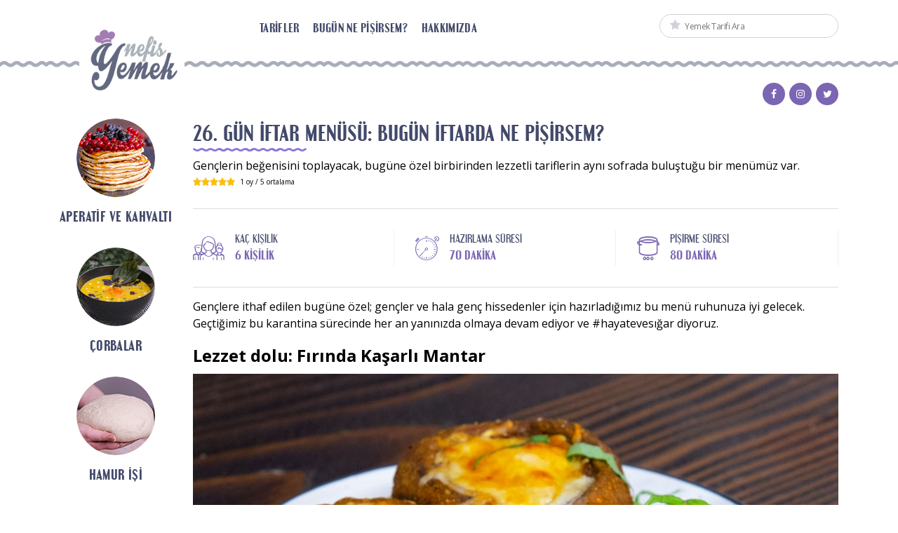

--- FILE ---
content_type: text/html; charset=utf8
request_url: https://www.nefisyemek.com/26--gun-iftar-menusu--bugun-iftarda-ne-pisirsem-.html
body_size: 6819
content:
<!DOCTYPE html>
<html lang="tr"xmlns="http://www.w3.org/1999/xhtml" itemscope itemtype="http://schema.org/Recipe">
    <head>
        <meta charset="utf-8">
        <meta name="viewport" content="width=device-width, initial-scale=1.0, maximum-scale=1.0, user-scalable=no">
        <title>26. Gün İftar Menüsü: Bugün İftarda ne pişirsem? tarifi</title>
        <meta itemprop="name" content="26. Gün İftar Menüsü: Bugün İftarda ne pişirsem? tarifi">
        <meta itemprop="description" content="Gençlerin beğenisini toplayacak, bugüne özel birbirinden lezzetli tariflerin aynı sofrada buluştuğu bir menümüz var.">
        <meta itemprop="image" content="https://www.nefisyemek.com/modul/user/fuimg/202005/26--gun-iftar-menusu--bugun-iftarda-ne-pisirsem--0.jpg">
        <meta name="description" content="Gençlerin beğenisini toplayacak, bugüne özel birbirinden lezzetli tariflerin aynı sofrada buluştuğu bir menümüz var.">
        <meta name="twitter:card" content="summary">
        <meta name="twitter:site" content="@nefisyemekcom">
        <meta name="twitter:title" content="26. Gün İftar Menüsü: Bugün İftarda ne pişirsem? tarifi">
        <meta name="twitter:description" content="Gençlerin beğenisini toplayacak, bugüne özel birbirinden lezzetli tariflerin aynı sofrada buluştuğu bir menümüz var.">
        <meta name="twitter:creator" content="@nefisyemekcom">
        <meta name="twitter:image" content="https://www.nefisyemek.com/modul/user/fuimg/202005/26--gun-iftar-menusu--bugun-iftarda-ne-pisirsem--0.jpg">
        <meta property="og:title" content="26. Gün İftar Menüsü: Bugün İftarda ne pişirsem? tarifi" />
        <meta property="og:type" content="product" />
        <meta property="og:url" content="https://www.nefisyemek.com//26--gun-iftar-menusu--bugun-iftarda-ne-pisirsem-.html" />
        <meta property="og:image" content="https://www.nefisyemek.com/modul/user/fuimg/202005/26--gun-iftar-menusu--bugun-iftarda-ne-pisirsem--0.jpg" />
        <meta property="og:description" content="Gençlerin beğenisini toplayacak, bugüne özel birbirinden lezzetli tariflerin aynı sofrada buluştuğu bir menümüz var." />
        <meta property="og:site_name" content="Nefis Yemek" />
        <meta name="google-site-verification" content="o4GNa02B8RuXQnTB8CEnRZuN5aYmYvu_cSACvF3VfIk" />
        <!-- CSS -->
        <link href="/modul_tasarim/new/new/assets/css/grid.css" rel="stylesheet" type="text/css">
        <link href="/modul_tasarim/new/new/assets/plugins/owl-carousel/css/owl.carousel.css" rel="stylesheet" type="text/css">

        <link href="https://fonts.googleapis.com/css?family=Open+Sans:300,400,600,700" rel="stylesheet">

        <!-- THEME CSS -->
        <link href="/modul_tasarim/new/new/assets/css/main.css?ver=111411" rel="stylesheet" type="text/css">

        <script async src="https://securepubads.g.doubleclick.net/tag/js/gpt.js"></script>
        <script>
          window.googletag = window.googletag || {cmd: []};
          googletag.cmd.push(function() {

            var yatay = googletag.sizeMapping().
              addSize([0, 0], []).
              addSize([320, 50], [320, 100]). // Tablet
              addSize([728, 90], [970, 90], [970, 250]). // Masaüstü
              build();

            var gptAdSlots = [];

            gptAdSlots[0] = googletag.defineSlot('/2075820/nefisyemek_kare', [[300, 250], [250, 250], [336, 280]], 'div-gpt-ad-1588746811920-0').addService(googletag.pubads());
            gptAdSlots[1] = googletag.defineSlot('/2075820/nefisyemek_masthead', [[970, 250], [970, 90], [728, 90], [320, 50], [320, 100]], 'div-gpt-ad-1588746876676-0').defineSizeMapping(yatay).addService(googletag.pubads());
            googletag.pubads().enableSingleRequest();
            googletag.pubads().collapseEmptyDivs();
            googletag.enableServices();
          });
        </script>


        <link href="/videojs/video-js.css" rel="stylesheet">

        <meta name="yandex-verification" content="fcb6b156f0bfc310" />
    </head>

    <body>

    <!-- Global site tag (gtag.js) - Google Analytics -->
    <script async src="https://www.googletagmanager.com/gtag/js?id=UA-157728063-1"></script>
    <script>
      window.dataLayer = window.dataLayer || [];
      function gtag(){dataLayer.push(arguments);}
      gtag('js', new Date());

      gtag('config', 'UA-157728063-1');
    </script>

    <header>
                <div class="navigation">
            <div class="container">
                <div class="col-md-12">
                    <div class="row">
                        <div class="col-md-3">
                            <div class="logo">
                                <a href="/" title="Nefis Yemek"><img src="/slogo.png" width="150" style="margin-top: -30px;" /> </a>
                            </div>
                        </div>

                        <div class="col-md-6">
                            <div class="menu">
                                <ul>
                                    <li><a href="/tarifler" title="Yemek tarifleri">Tarifler</a></li>
                                    <li><a href="/bugunnepisirsem" title="Bugün ne pişirsem">Bugün Ne Pişirsem?</a></li>
                                    <li><a href="/hakkimizda" title="Nefisyemek.com Hakkında">Hakkımızda</a></li>
                                </ul>
                            </div>
                        </div>

                        <div class="col-md-3">

                            <div itemscope itemtype="http://schema.org/WebSite">
                              <meta itemprop="url" content="https://www.nefisyemek.com/26--gun-iftar-menusu--bugun-iftarda-ne-pisirsem-.html"/>
                              <form itemprop="potentialAction" itemscope itemtype="http://schema.org/SearchAction" action="/arama/">
                                <div class="search">
                                <meta itemprop="target" content="https://www.nefisyemek.com/arama/?q={q}"/>
                                    <input itemprop="query-input" type="text" name="q" placeholder="Yemek Tarifi Ara" required/>
                                </div>
                              </form>
                            </div>

                        </div>
                    </div>
                </div>
            </div>
        </div>

        <div class="social-buttons">
            <div class="container">
                <div class="col-md-12">
                    <ul>
                        <li><a href="https://www.facebook.com/nefisyemekcom/" title="Nefis yemek Facebook" rel="nofollow" target="_blank"><i class="icon-facebook"></i></a></li>
                        <li><a href="https://www.instagram.com/nefisyemekcom/" title="Nefisyemek.com Instagram"  rel="nofollow" target="_blank"><i class="icon-instagram"></i></a></li>
                        <li><a href="https://twitter.com/nefisyemekcom" title="Nefisyemek.com Twitter" rel="nofollow" target="_blank"><i class="icon-twitter"></i></a></li>
                    </ul>
                </div>
            </div>
        </div>
    </header>


    <div class="container">
        <div class="layout">
            <div class="col-md-12">

                <!-- /2075820/nefisyemek_masthead -->
                <div id='div-gpt-ad-1588746876676-0' style="text-align: center; margin-bottom: 5px">
                  <script>
                    googletag.cmd.push(function() { googletag.display('div-gpt-ad-1588746876676-0'); });
                  </script>
                </div>

                <div class="row">

                    <div class="col-md-2">
                        <div class="food-category">
                            <div class="row">
                                <div class="col-lg-12 col-md-12 col-sm-4 col-6">
                                    <div class="item">
                                        <a href="/kategori/aperatif-ve-kahvalti" title="Aperatif ve Kahvaltı tarifleri">
                                            <span><img src="/modul_tasarim/new/new/assets/img/category/1001@2x.png" alt=""></span>
                                            <span>Aperatif ve Kahvaltı</span>
                                        </a>
                                    </div>
                                </div>
                                <div class="col-lg-12 col-md-12 col-sm-4 col-6">
                                    <div class="item">
                                        <a href="/kategori/corbalar" title="Çorba tarifleri">
                                            <span><img src="/modul_tasarim/new/new/assets/img/category/1002@2x.png" alt="Çorbalar"></span>
                                            <span>Çorbalar</span>
                                        </a>
                                    </div>
                                </div>
                                <div class="col-lg-12 col-md-12 col-sm-4 col-6">
                                    <div class="item">
                                        <a href="/kategori/hamur-isi" title="Hamur işi tarifleri">
                                            <span><img src="/modul_tasarim/new/new/assets/img/category/1003@2x.png" alt=""></span>
                                            <span>Hamur İşi</span>
                                        </a>
                                    </div>
                                </div>
                                <div class="col-lg-12 col-md-12 col-sm-4 col-6">
                                    <div class="item">
                                        <a href="/kategori/et-yemekleri" title="Et tarifleri">
                                            <span><img src="/tag_images/ettt.png" alt="Et Yemekleri"></span>
                                            <span>Et Yemekleri</span>
                                        </a>
                                    </div>
                                </div>
                                <div class="col-lg-12 col-md-12 col-sm-4 col-6">
                                    <div class="item">
                                        <a href="/kategori/zeytinyaglilar" title="Zeytinyağlı tarifleri">
                                            <span><img src="/modul_tasarim/new/new/assets/img/category/1005@2x.png" alt=""></span>
                                            <span>Zeytinyağlı</span>
                                        </a>
                                    </div>
                                </div>
                                <div class="col-lg-12 col-md-12 col-sm-4 col-6">
                                    <div class="item">
                                        <a href="/kategori/makarna" title="Makarna tarifleri">
                                            <span><img src="/modul_tasarim/new/new/assets/img/category/1006@2x.png" alt=""></span>
                                            <span>Makarna</span>
                                        </a>
                                    </div>
                                </div>
                                <div class="col-lg-12 col-md-12 col-sm-4 col-6">
                                    <div class="item">
                                        <a href="/kategori/bakliyat" title="Bakliyat yemek tarifleri">
                                            <span><img src="/modul_tasarim/new/new/assets/img/category/1007@2x.png" alt="Bakliyat"></span>
                                            <span>Bakliyat</span>
                                        </a>
                                    </div>
                                </div>
                                <div class="col-lg-12 col-md-12 col-sm-4 col-6">
                                    <div class="item">
                                        <a href="/kategori/tatli" title="Tatlı tarifleri">
                                            <span><img src="/modul_tasarim/new/new/assets/img/category/1008@2x.png" alt="Tatlı"></span>
                                            <span>Tatlı</span>
                                        </a>
                                    </div>
                                </div>
                                <div class="col-lg-12 col-md-12 col-sm-4 col-6">
                                    <div class="item">
                                        <a href="/kategori/diyet" title="Diyet listesi">
                                            <span><img src="/modul_tasarim/new/new/assets/img/category/1009@2x.png" alt=""></span>
                                            <span>Diyet</span>
                                        </a>
                                    </div>
                                </div>
                                <div class="col-lg-12 col-md-12 col-sm-4 col-6">
                                    <div class="item">
                                        <a href="/kategori/icecekler" title="İçecek tarifleri">
                                            <span><img src="/modul_tasarim/new/new/assets/img/category/1010@2x.png" alt=""></span>
                                            <span>İçecekler</span>
                                        </a>
                                    </div>
                                </div>
                            </div>
                        </div>
                    </div>    <div class="col-sm-12 col-lg-10">

        <link itemprop="url" href="https://www.nefisyemek.com/26--gun-iftar-menusu--bugun-iftarda-ne-pisirsem-.html" />
        <meta itemprop="mainEntityOfPage" content="True" />
        <meta itemprop="headline" content="26. Gün İftar Menüsü: Bugün İftarda ne pişirsem?" />
        <meta itemprop="description" content="Gençlerin beğenisini toplayacak, bugüne özel birbirinden lezzetli tariflerin aynı sofrada buluştuğu bir menümüz var." />
        <meta itemprop="datePublished" content="2020-05-19T13:27:22+03:00" />
        <meta itemprop="author" content="Nefisyemek.com" />
                <meta itemprop="prepTime" content="PT70M" />        <meta itemprop="cookTime" content="PT80M" />        <meta itemprop="totalTime" content="PT150M" />



        <div class="page-head" id="heading">
            <h1 class="heading">26. Gün İftar Menüsü: Bugün İftarda ne pişirsem?</h1>
            Gençlerin beğenisini toplayacak, bugüne özel birbirinden lezzetli tariflerin aynı sofrada buluştuğu bir menümüz var.            <div class="review-score" itemprop="aggregateRating" itemscope itemtype="http://schema.org/AggregateRating">
                <div class="stars"><div style="width: 60px;" class="str"></div></div>
                <div class="rate-data"><span>1</span> oy / <span>5</span> ortalama
    <meta itemprop="worstRating" content="0"/>
    <meta itemprop="bestRating" content="5"/>
    <meta itemprop="ratingCount" content="1"/>
    <meta itemprop="ratingValue" content="5"/>
              </div>
            </div>
        </div>
        <div class="recipe-info">
            <div class="row">
                <div class="col-6 col-lg-4">
                    <div class="item people">
                        <span><i class="icon-people"></i></span>
                        <span>Kaç Kişilik</span>
                        <span itemprop="recipeYield">6 Kişilik</span>
                    </div>
                </div>
                <div class="col-6 col-lg-4">
                    <div class="item time">
                        <span><i class="icon-time"></i></span>
                        <span>Hazırlama Süresi</span>
                        <span>70 Dakika</span>
                    </div>
                </div>
                <div class="col-6 col-lg-4">
                    <div class="item cook">
                        <span><i class="icon-cook"></i></span>
                        <span>Pişirme Süresi</span>
                        <span>80 Dakika</span>
                    </div>
                </div>
            </div>
        </div>
        <div class="">
            <div class="pull-right">
                    <span class="tarih"></span>
                                            </div>
        </div>
        
        <div class="title tarif" id="content" style="clear:both;">
            
<p>Gençlere ithaf edilen bugüne özel; gençler ve hala genç hissedenler için hazırladığımız bu menü ruhunuza iyi gelecek. Geçtiğimiz bu karantina sürecinde her an yanınızda olmaya devam ediyor ve #hayatevesığar diyoruz.</p>

<h4>Lezzet dolu: Fırında Kaşarlı Mantar</h4>

<p><img alt="" src="https://www.nefisyemek.com/modul/user/fuimg/202005/15898837630.72837800.jpg"></p>

<p>Mantar sevmeyenleri bile kendine hayran bırakacak güçte olan bu tarif, sunumuyla da oldukça iddialı. Suyunu kaybetmeden pişen köz tadındaki mantarların kaşarla olan uyumuna bayılacaksınız.</p>

<p>Seveni çok: <a href="https://www.nefisyemek.com/firinda-kasarli-mantar.html" target="_blank">Fırında Kaşarlı Mantar</a></p>

<h4>Fesleğen bulamayanlara: Roka Pestolu Spagetti</h4>

<p><img alt="" src="https://www.nefisyemek.com/modul/user/fuimg/202005/15898839120.22075900.jpg"></p>

<p>Klasik pesto sosun biraz dışına çıktık; evdeki malzemelerle bir spagettiye yakışır bir sos hazırladık. Özellikle gençlerin beğenisini toplayacak bu makarna ile bugün onlara ile sürpriz yapmaya ne dersiniz?</p>

<p>Bugüne özel: <a href="https://www.nefisyemek.com/roka-pestolu-spagetti-1.html" target="_blank">Roka Pestolu Spagetti</a></p>

<h4>Enfes tadı iz bırakacak: Fırında Soslu Kanat</h4>

<p><img alt="" src="https://www.nefisyemek.com/modul/user/fuimg/202005/15898839350.18539800.jpg"></p>

<p>Mangalda kanat sezonunu bu sefer evde başlatalım dedik ve fırında lezzeti kabuğunda bir kanat pişirdik. Dışı çıtır içi sulu bu tavuk kanatlarına akşam iftar sofrasında ilgi büyük olacak.</p>

<p>Çıtır mı çıtır: <a href="https://www.nefisyemek.com/firinda-soslu-kanat.html" target="_blank">Fırında Soslu Kanat</a></p>

<h4>Klasik tarifiyle: Profiterol</h4>

<p><img alt="" src="https://www.nefisyemek.com/modul/user/fuimg/202005/15898839540.09971400.jpg"></p>

<p>Gelelim tatlı tutkunlarının çikolatayla olan aşkına… Tartışmasız görüntüsüyle ve tadıyla tatlı listenin başında yer alan Profiterol, tam ölçülü enfes tarifiyle mutfaklarınıza geliyor. Bugün gençleri de mutfağa davet ediyoruz…</p>

<p>Akışkan çikolatasıyla: <a href="https://www.nefisyemek.com/profiterol.html" target="_blank">Profiterol</a></p>

<p>Afiyet olsun...</p>

            <!-- /2075820/nefisyemek_kare -->
            <div id='div-gpt-ad-1588746811920-0' style="text-align: center;margin: 5px 0;">
              <script>
                googletag.cmd.push(function() { googletag.display('div-gpt-ad-1588746811920-0'); });
              </script>
            </div>
            <div class="oylabeni">
                <div class="baslik">Tarifi beğendiniz mi?</div>
                <div class="spot">Tarifi oylayın, herkes için fikir elde etmiş olursunuz.</div>
                <div class="oyalani">
                    <a href="javascript:;" title=""><i class="icon-heart"></i></a>
                    <a href="javascript:;" title=""><i class="icon-heart"></i></a>
                    <a href="javascript:;" title=""><i class="icon-heart"></i></a>
                    <a href="javascript:;" title=""><i class="icon-heart"></i></a>
                    <a href="javascript:;" title=""><i class="icon-heart"></i></a>
                </div>
            </div>

            <script type="text/javascript">
                var tarifID = 115507;
                var kid = 1014;
            </script>

        </div>

        <div class="author">
            <div class="info" style="float:left; width:50%">
                <span></span>
                <span>Bu tarifi sosyal medyada paylaşın</span>
                <span>
                    <ul class="share-buttons">
                        <li><a href="https://www.facebook.com/sharer/sharer.php?u=https%3A%2F%2Fwww.nefisyemek.com%2F26--gun-iftar-menusu--bugun-iftarda-ne-pisirsem-.html" title="Facebook'ta Paylaş" target="_blank"><img alt="Facebook'ta Paylaş" src="/images/flat_web_icon_set/color/Facebook.png" /></a></li>
                        <li><a href="https://twitter.com/intent/tweet?source=https%3A%2F%2Fwww.efisyemek.com%2F26--gun-iftar-menusu--bugun-iftarda-ne-pisirsem-.html" target="_blank" title="Tweet"><img alt="Tweet" src="/images/flat_web_icon_set/color/Twitter.png" /></a></li>
                        <li><a href="https://plus.google.com/share?url=http%3A%2F%2Fwww.nefisyemek.com%2F26--gun-iftar-menusu--bugun-iftarda-ne-pisirsem-.html" target="_blank" title="Google+'da Paylaş"><img alt="Share on Google+" src="/images/flat_web_icon_set/color/Google+.png" /></a></li>
                    </ul>
                </span>
            </div>
            <div class="info" style="float:right;">
                <span>19-05-2020 13:27:22</span>
                <span></span>
                <span><a href="/kategori/diger">Diğer</a></span>
            </div>
        </div>
                <div class="comment-area">
            <div class="separator" style="font-size: 18px;
    font-family: 'engebrechtrebold';
    color: #7B66B3;
    display: block; float:left;">YORUMLAR</div>            <div class="yorumlar">
                            </div>


            <div class="separator" style="font-size: 18px;
    font-family: 'engebrechtrebold';
    color: #7B66B3; float:left;margin-top:20px;
    display: block;">YORUM YAZ</div>
            <form method="post" action="/26--gun-iftar-menusu--bugun-iftarda-ne-pisirsem-.html" class="yorum-gonder">
                <input type="hidden" name="hid" value="115507" />
                <div class="hitext" style="display:none;"></div>
                <input type="text" class="form-control" name="adi" placeholder="Adınız">
                <textarea name="yorum"  class="form-control" rows="5" placeholder="Yorumunuz"></textarea>
                <button type="submit">YORUM GÖNDER</button>
                <div class="clear"></div>
            </form>
        </div>
                <div class="featured-weekly-recipes">
            <h2 class="heading">Benzer Tarifler</h2>
            <div class="modal">
                <div class="row">
                                            <div class="col-12 col-sm-6 col-md-4">
                            <div class="recipe-box">
                                <div class="image">
                                    <a href="/chia-tohumlu-kurabiye.html" target="_blank" title="Chia Tohumlu Kurabiye tarifi">
                                        <span>Chia Tohumlu Kurabiye</span>
                                        <img src="//www.nefisyemek.com/modul/user/fuimg/201812/15441057890.18762300.jpg" alt="">
                                    </a>
                                </div>
                                <div class="description">
                                    Diyabet hastalarının gönül rahatlığıyla tüketebileceği, şeker ve un kullanmadan yapılan 'Chia Tohumlu Kurabiye' tarifini çok seveceksiniz...                                </div>
                            </div>
                        </div>
                                                                    <div class="col-12 col-sm-6 col-md-4">
                            <div class="recipe-box">
                                <div class="image">
                                    <a href="/beluga-mercimegi-salatasi.html" target="_blank" title="Beluga Mercimeği Salatası tarifi">
                                        <span>Beluga Mercimeği Salatası</span>
                                        <img src="//www.nefisyemek.com/modul/user/fuimg/201803/beluga-mercimegi-salatasi-0.jpg" alt="">
                                    </a>
                                </div>
                                <div class="description">
                                    Güçlü bir lif kaynağı olan Beluga mercimeğinin bir de salatasını deneyin...                                </div>
                            </div>
                        </div>
                                                                    <div class="col-12 col-sm-6 col-md-4">
                            <div class="recipe-box">
                                <div class="image">
                                    <a href="/rus-salatasi-1.html" target="_blank" title="Dereotlu Rus Salatası tarifi">
                                        <span>Dereotlu Rus Salatası</span>
                                        <img src="//www.nefisyemek.com/modul/user/fuimg/201905/15580118710.44445800.jpg" alt="">
                                    </a>
                                </div>
                                <div class="description">
                                    Kumpirin, kalabalık misafir sofralarının ve soğuk sandviçlerin olmazsa olmazı Rus salatasını bir de bizim tarifimizle deneyin...                                </div>
                            </div>
                        </div>
                                                                    <div class="col-12 col-sm-6 col-md-4">
                            <div class="recipe-box">
                                <div class="image">
                                    <a href="/keskul.html" target="_blank" title="Keşkül tarifi">
                                        <span>Keşkül</span>
                                        <img src="//www.nefisyemek.com/modul/user/fuimg/201901/15470258840.86080000.jpg" alt="">
                                    </a>
                                </div>
                                <div class="description">
                                    Osmanlı mutfağından duyduğumuz, doyurucu ve sütlü bir tatlı...                                </div>
                            </div>
                        </div>
                                                                    <div class="col-12 col-sm-6 col-md-4">
                            <div class="recipe-box">
                                <div class="image">
                                    <a href="/ezogelin-corbasi.html" target="_blank" title="Ezogelin Çorbası tarifi">
                                        <span>Ezogelin Çorbası</span>
                                        <img src="//www.nefisyemek.com/modul/user/fuimg/201804/ezogelin-corbasi-0.jpg" alt="">
                                    </a>
                                </div>
                                <div class="description">
                                    Hem besleyici hem de lezzetli tadıyla pratik bu çorbayı, hastayken şifa bulmak için de tüketebilirsiniz...                                </div>
                            </div>
                        </div>
                                                                    <div class="col-12 col-sm-6 col-md-4">
                            <div class="recipe-box">
                                <div class="image">
                                    <a href="/27--gun.html" target="_blank" title="27. Gün tarifi">
                                        <span>27. Gün</span>
                                        <img src="//www.nefisyemek.com/modul/user/fuimg/201806/27--gun-0.jpg" alt="">
                                    </a>
                                </div>
                                <div class="description">
                                    Bugün Türk mutfağının yöresel lezzetleri, Meksika ve İspanyol rüzgarından esintilerle geliyor soframıza...                                </div>
                            </div>
                        </div>
                                            
                </div>
            </div>
        </div>

    </div>



    </div>
<style type="text/css">
     .yazary{    font-weight:bold;  display:block;   }
    .tarihy{        display:block;  font-size:9px;  }
    .yorum > .yorum-icerik{        display:block;    }
    h6{
        display: block;
        background-image: url(https://www.nefisyemek.com/images/rsz_ico1.png);
        background-position: left center;
        background-repeat: no-repeat;
        font-size:12px;
        margin-top:10px;
        margin-bottom:10px;
        padding-bottom:10px;
        padding-top:10px;
        padding-left: 35px;
        line-height: 25px;
        border-bottom:1px dashed #a5a5a5;
        border-top:1px dashed #a5a5a5;
        color:#2f2f2f;
    }
     .video-js .vjs-big-play-button {
         top: 40% !important;
         width: 20%!important;
         left: 40% !important;
     }
/*
     @media only screen and (max-width: 767px) {
         .video-js{
             min-width: 320px;
             min-width: 320px;
         }
     }
*/
     .tarif a {
         color: #7B66B3!important;
         text-decoration:underline;
     }
</style>
<script type="text/javascript">
    reklamupSiteID = 332;

    </script>


	<script type="text/javascript" src="https://cdn.eksiup.com/api/player-manager.js"></script>


   <!-- <script src="/videojs/video.js"></script> -->
</div>
</div>
</div>
</div>

<script type="application/ld+json">
    {
        "@context": "http://schema.org",
        "@type": "Organization",
        "name": "Nefis Yemek",
        "url": "http://www.nefisyemek.com/",
        "logo": "https://www.nefisyemek.com/slogo.png",
        "sameAs": [ "https://twitter.com/nefisyemekcom",
        "https://www.instagram.com/nefisyemekcom/",
        "https://www.facebook.com/nefisyemekcom/" ]
    }
</script>

<footer>
    <div class="container">
        <div class="col-md-12">
            <div class="row">
                <div class="col-md-3">
                    <div class="copyright">
                        © Nefisyemek.com 2017.
                    </div>
                </div>

                <div class="col-md-9">
                    <div class="menu">
                        <ul>
                            <li><a href="/tarifler">Tarifler</a></li>
                                                        <li><a href="/bugun-ne-pisirsem">Bugün Ne Pişirsem?</a></li>
                            <li><a href="/hakkimizda">Hakkımızda</a></li>
                        </ul>
                    </div>
                </div>
            </div>
        </div>
    </div>
</footer>
<style>
    .pagination {
        display: inline-block;
    }

    .pagination a {
        color: black;
        float: left;
        padding: 8px 16px;
        text-decoration: none;
        background-color: rgba(187, 176, 224, 0.8)
    }

    .pagination a.active {
        color: white!important;
        float: left;
        padding: 8px 16px;
        text-decoration: none;
        background-color: rgba(143,120,217,0.80);
    }
</style>

<!-- Script -->
<script src="https://ajax.googleapis.com/ajax/libs/jquery/2.2.4/jquery.min.js"></script>
<script src="/modul_tasarim/new/new/assets/plugins/owl-carousel/js/owl.carousel.js"></script>
<script src="/modul_tasarim/new/new/assets/js/script.js?v=1.1"></script>
<style type="text/css">
    iframe.v {    width:610px!important;    height:420px;    clear: both; margin-top:20px; margin-bottom:20px; max-width:100%!important;}
</style>
<script> $("iframe").attr({'allowfullscreen':'true'}); </script>
<script>
    $('.videoOnu').hide();
   // function vvidplay() {
   //     // var video = document.querySelector('#my-video');
   //     $('.videoOnu').hide();
   //     var player = videojs('my-video');
   //     player.play();
   //     $("#saniye").text(500000);
   //     player.on('ended', function() {
   //         $('.videoOnu').show();
   //         player.exitFullscreen();
   //         $('.my-video').hide();
   //         $("#saniye").text(5);
   //         countdown();
   //     });
   // }
//
   // $( document ).ready(function() {
   //     vvidplay();
   // });

</script>

<script type="text/javascript">
        // Total seconds to wait
    function countdown() {
        seconds = parseInt( $("#saniye").text() );
        seconds = seconds - 1;
        if (seconds < 0) {
             if(yonlendirmeURL){
             window.location = yonlendirmeURL;
             }
        } else {
            $("#saniye").text(seconds);
            window.setTimeout("countdown()", 1000);
        }

    }
    // Run countdown function


</script>


<script defer src="https://static.cloudflareinsights.com/beacon.min.js/vcd15cbe7772f49c399c6a5babf22c1241717689176015" integrity="sha512-ZpsOmlRQV6y907TI0dKBHq9Md29nnaEIPlkf84rnaERnq6zvWvPUqr2ft8M1aS28oN72PdrCzSjY4U6VaAw1EQ==" data-cf-beacon='{"version":"2024.11.0","token":"654d51a407d64eb8892c6afe6797ee2a","r":1,"server_timing":{"name":{"cfCacheStatus":true,"cfEdge":true,"cfExtPri":true,"cfL4":true,"cfOrigin":true,"cfSpeedBrain":true},"location_startswith":null}}' crossorigin="anonymous"></script>
</body>

</html>

--- FILE ---
content_type: text/html; charset=UTF-8
request_url: https://cdn.eksiup.com/api/player-settings.php?siteid=332
body_size: 459
content:
{
  "adData": {
    "preroll": [
      {
        "adTag": [
          {
            "url": "https://pubads.g.doubleclick.net/gampad/ads?iu=/90851098/ensonhaber/preroll&description_url=https%3A%2F%2Fwww.ensonhaber.com&tfcd=0&npa=0&sz=200x200%7C300x250%7C336x280%7C640x360%7C640x480%7C750x400&gdfp_req=1&output=vast&unviewed_position_start=1&env=vp&impl=s&correlator="
          }
        ,{
            "url": "https://pubads.g.doubleclick.net/gampad/ads?iu=/90851098/ensonhaber_outstream&description_url=https%3A%2F%2Fwww.ensonhaber.com&tfcd=0&npa=0&sz=200x200%7C300x250%7C336x280%7C400x300%7C640x360%7C640x480&gdfp_req=1&output=vast&unviewed_position_start=1&env=vp&impl=s&correlator="
        }
        ]
      }
    ],
    "midroll": [
      {
        "offset": 150,
        "adTag": [
          {
            "url": "https://pubads.g.doubleclick.net/gampad/ads?iu=/90851098/ensonhaber/preroll&description_url=https%3A%2F%2Fwww.ensonhaber.com&tfcd=0&npa=0&sz=200x200%7C300x250%7C336x280%7C640x360%7C640x480%7C750x400&gdfp_req=1&output=vast&unviewed_position_start=1&env=vp&impl=s&correlator="
          }
        ]
      },
      {
        "offset": 270,
        "adTag": [
          {
            "url": "https://pubads.g.doubleclick.net/gampad/ads?iu=/90851098/ensonhaber/preroll&description_url=https%3A%2F%2Fwww.ensonhaber.com&tfcd=0&npa=0&sz=200x200%7C300x250%7C336x280%7C640x360%7C640x480%7C750x400&gdfp_req=1&output=vast&unviewed_position_start=1&env=vp&impl=s&correlator="
          }
        ]
      }
    ],
    "overlay": [
      {
        "offset": 15,
        "duration": 30,
        "adTag": [
          {
            "url": ""
          }
        ]
      },
      {
        "offset": 75,
        "duration": 30,
        "adTag": [
          {
            "url": ""
          }
        ]
      }
    ],
    "postroll": [
      {
        "adTag": [
          {
            "url": "https://pubads.g.doubleclick.net/gampad/ads?iu=/90851098/ensonhaber/postroll&description_url=https%3A%2F%2Fwww.ensonhaber.com&tfcd=0&npa=0&sz=200x200%7C300x250%7C336x280%7C400x300%7C640x360%7C640x480%7C750x400&gdfp_req=1&output=vast&unviewed_position_start=1&env=vp&impl=s&correlator="
          }
        ]
      }
    ]
  },
  "options": {
    "logo": {
      "image": "https://icdn.ensonhaber.com/cdn/desktop/img/logo.png",
      "clickURL": "https://www.ensonhaber.com"
    },
    "contextMenu": [
      {
        "label": "Anasayfa",
        "redirect": "https://www.ensonhaber.com"
      },
      {
        "label": "Son Dakika",
        "redirect": "https://www.ensonhaber.com/son-dakika"
      }
    ],
    "language": "tr",
    "autoPlay": false,
    "theme": {"foreground":"FFFFFF","background":"000000","highlight":"33c676"},
    "relatedContentWindow": "_blank"
  }
}

--- FILE ---
content_type: text/html; charset=utf-8
request_url: https://www.google.com/recaptcha/api2/aframe
body_size: 267
content:
<!DOCTYPE HTML><html><head><meta http-equiv="content-type" content="text/html; charset=UTF-8"></head><body><script nonce="UTCZtJ7qDdVXf7aYoBr_rw">/** Anti-fraud and anti-abuse applications only. See google.com/recaptcha */ try{var clients={'sodar':'https://pagead2.googlesyndication.com/pagead/sodar?'};window.addEventListener("message",function(a){try{if(a.source===window.parent){var b=JSON.parse(a.data);var c=clients[b['id']];if(c){var d=document.createElement('img');d.src=c+b['params']+'&rc='+(localStorage.getItem("rc::a")?sessionStorage.getItem("rc::b"):"");window.document.body.appendChild(d);sessionStorage.setItem("rc::e",parseInt(sessionStorage.getItem("rc::e")||0)+1);localStorage.setItem("rc::h",'1769261966588');}}}catch(b){}});window.parent.postMessage("_grecaptcha_ready", "*");}catch(b){}</script></body></html>

--- FILE ---
content_type: text/css
request_url: https://www.nefisyemek.com/modul_tasarim/new/new/assets/css/main.css?ver=111411
body_size: 5211
content:
/* NORMALIZE */
button,hr,input{overflow:visible}progress,sub,sup{vertical-align:baseline}pre,textarea{overflow:auto}address,dl,ol,p,pre,ul{margin-bottom:1rem}a,table{background-color:transparent}caption,th{text-align:left}article,aside,details,figcaption,figure,footer,header,legend,main,menu,nav,section{display:block}audio,canvas,label,output,progress,video{display:inline-block}html{font-family:sans-serif;line-height:1.15;-ms-text-size-adjust:100%;-webkit-text-size-adjust:100%}h1{font-size:2em;margin:.67em 0}code,kbd,pre,samp{font-family:monospace,monospace;font-size:1em}dl,h1,h2,h3,h4,h5,h6,ol,p,pre,ul{margin-top:0}dd,h1,h2,h3,h4,h5,h6,label,legend{margin-bottom:.5rem}hr{-webkit-box-sizing:content-box;box-sizing:content-box;height:0}a{-webkit-text-decoration-skip:objects;text-decoration:none;color:inherit!important;}a:active,a:hover{outline-width:0;text-decoration: none;}abbr[title]{border-bottom:none;text-decoration:underline dotted}b,strong{font-weight:bolder}dfn{font-style:italic}mark{background-color:#ff0;color:#000}small{font-size:80%}sub,sup{font-size:75%;line-height:0;position:relative}sub{bottom:-.25em}sup{top:-.5em}audio:not([controls]){display:none;height:0}img{border-style:none;vertical-align:middle}svg:not(:root){overflow:hidden}button,input,optgroup,select,textarea{font-family:sans-serif;font-size:100%;line-height:1.15;margin:0}button,select{text-transform:none}[type=reset],[type=submit],button,html [type=button]{-webkit-appearance:button}[type=button]::-moz-focus-inner,[type=reset]::-moz-focus-inner,[type=submit]::-moz-focus-inner,button::-moz-focus-inner{border-style:none;padding:0}[type=button]:-moz-focusring,[type=reset]:-moz-focusring,[type=submit]:-moz-focusring,button:-moz-focusring{outline:ButtonText dotted 1px}legend{-webkit-box-sizing:border-box;box-sizing:border-box;color:inherit;max-width:100%;white-space:normal}textarea{resize:vertical}[type=checkbox],[type=radio]{-webkit-box-sizing:border-box;box-sizing:border-box;padding:0}[type=number]::-webkit-inner-spin-button,[type=number]::-webkit-outer-spin-button{height:auto}[type=search]{-webkit-appearance:textfield;outline-offset:-2px}[type=search]::-webkit-search-cancel-button,[type=search]::-webkit-search-decoration{-webkit-appearance:none}::-webkit-file-upload-button{-webkit-appearance:button;font:inherit}address,button,input,legend,select,textarea{line-height:inherit}summary{display:list-item}[hidden],template{display:none}html{-webkit-box-sizing:border-box;box-sizing:border-box;-ms-overflow-style:scrollbar;-webkit-tap-highlight-color:transparent}*,::after,::before{-webkit-box-sizing:inherit;box-sizing:inherit}@-ms-viewport{width:device-width}body{margin:0;font-size:1rem;font-weight:400;line-height:1.5}[tabindex="-1"]:focus{outline:0!important}abbr[data-original-title],abbr[title]{cursor:help}address{font-style:normal}ol ol,ol ul,ul ol,ul ul{margin-bottom:0}dt{font-weight:700}dd{margin-left:0}blockquote,figure{margin:0 0 1rem}a:not([href]):not([tabindex]),a:not([href]):not([tabindex]):focus,a:not([href]):not([tabindex]):hover{color:inherit;text-decoration:none}a:not([href]):not([tabindex]):focus{outline:0}[role=button]{cursor:pointer}[role=button],a,area,button,input,label,select,summary,textarea{-ms-touch-action:manipulation;touch-action:manipulation}table{border-collapse:collapse}caption{padding-top:.75rem;padding-bottom:.75rem;color:#636c72;caption-side:bottom}button:focus{outline:dotted 1px;outline:-webkit-focus-ring-color auto 5px}input[type=checkbox]:disabled,input[type=radio]:disabled{cursor:not-allowed}input[type=datetime-local],input[type=month],input[type=date],input[type=time]{-webkit-appearance:listbox}fieldset{min-width:0;padding:0;margin:0;border:0}legend{width:100%;padding:0;font-size:1.5rem}input[type=search]{-webkit-appearance:none}[hidden]{display:none!important}
/* NORMALIZE */
h4{
	font-size: 1.5em;
}

/* FONT ICON */
@font-face {
  font-family: 'ico-font';
  src: url('../fonts/fontello.eot?27061464');
  src: url('../fonts/fontello.eot?27061464#iefix') format('embedded-opentype'),
       url('../fonts/fontello.woff2?27061464') format('woff2'),
       url('../fonts/fontello.woff?27061464') format('woff'),
       url('../fonts/fontello.ttf?27061464') format('truetype'),
       url('../fonts/fontello.svg?27061464#fontello') format('svg');
  font-weight: normal;
  font-style: normal;
}

@font-face {
    font-family: 'engebrechtrebold';
    src: url('../fonts/engebrechtre_bd-webfont.woff2') format('woff2'),
         url('../fonts/engebrechtre_bd-webfont.woff') format('woff');
    font-weight: normal;
    font-style: normal;
}

@font-face {
    font-family: 'engebrechtreexpanded_bold';
    src: url('../fonts/engebrechtre_ex_bd-webfont.woff2') format('woff2'),
         url('../fonts/engebrechtre_ex_bd-webfont.woff') format('woff');
    font-weight: normal;
    font-style: normal;
}

@font-face {
    font-family: 'engebrechtreexpanded';
    src: url('../fonts/engebrechtre_ex-webfont.woff2') format('woff2'),
         url('../fonts/engebrechtre_ex-webfont.woff') format('woff');
    font-weight: normal;
    font-style: normal;
}

@font-face {
    font-family: 'engebrechtreregular';
    src: url('../fonts/engebrechtre_rg-webfont.woff2') format('woff2'),
         url('../fonts/engebrechtre_rg-webfont.woff') format('woff');
    font-weight: normal;
    font-style: normal;
}


[class^="icon-"]:before, [class*=" icon-"]:before { font-family: "ico-font"; font-style: normal; font-weight: normal; speak: none; display: inline-block; text-decoration: inherit; text-align: center; font-variant: normal;text-transform: none;
  line-height: 1em;  -webkit-font-smoothing: antialiased; -moz-osx-font-smoothing: grayscale;}



body {
	font-family: 'Open Sans', sans-serif;
	background-color: #FFFFFF;
	margin: 0;
}	

.container {
	padding: 0;

}

.icon-camera:before { content: '\e800'; } /* '' */
.icon-star:before { content: '\e801'; } /* '' */
.icon-heart-empty:before { content: '\e802'; } /* '' */
.icon-heart:before { content: '\e803'; } /* '' */
.icon-play:before { content: '\e804'; } /* '' */
.icon-ok:before { content: '\e805'; } /* '' */
.icon-tarif-icon:before { content: '\e806'; } /* '' */
.icon-002-people-2:before { content: '\e807'; } /* '' */
.icon-001-time:before { content: '\e808'; } /* '' */
.icon-001-food:before { content: '\e809'; } /* '' */
.icon-fill-1:before { content: '\e80a'; } /* '' */
.icon-search:before { content: '\e80b'; } /* '' */
.icon-plus:before { content: '\e80c'; } /* '' */
.icon-photo:before { content: '\e80d'; } /* '' */
.icon-twitter:before { content: '\f099'; } /* '' */
.icon-facebook:before { content: '\f09a'; } /* '' */
.icon-circle:before { content: '\f111'; } /* '' */
.icon-youtube-play:before { content: '\f16a'; } /* '' */
.icon-instagram:before { content: '\f16d'; } /* '' */
.icon-pinterest:before { content: '\f231'; } /* '' */
.icon-hand-pointer-o:before { content: '\f25a'; } /* '' */
.icon-gplus:before { content: '\f30f'; } /* '' */

.icon-plus:before { content: '\e800'; }
.icon-search:before { content: '\e801'; }
.icon-ok:before { content: '\e802'; }
.icon-play:before { content: '\e803'; }
.icon-recipe-send:before { content: '\e806'; } 
.icon-people:before { content: '\e807'; }
.icon-time:before { content: '\e808'; }
.icon-cook:before { content: '\e809'; } 
.icon-youtube-play:before { content: '\f16a'; }
.icon-pinterest:before { content: '\f312'; } 
.icon-photo:before { content: '\e80c'; }
.icon-star:before { content: '\e80b'; }
.icon-fill-1:before { content: '\e80a'; } 
.icon-circle:before { content: '\f111'; }
.icon-instagram:before { content: '\f16d'; }

header {
	width: 100%;
	display: block;
	margin: 0 auto;
}


header .top .ads-con {
	width: 100%;
	float: left;
	display: none;
	visibility: hidden;
	margin-top: 20px;
}


header .top .ads-con img {
	width: 100%;
	background-size: cover;
	display: inline-block;
	background-repeat: no-repeat;
}


header .top .send-recipe {
	display: none;
	visibility: hidden;
	padding-top: 38px;
	width: 100%;
}


header .top .send-recipe span {
	text-align: center;
	color: #979CA9;
	transition: .3s all;
}


header .top .send-recipe:hover span {
	color: #7D68B4;
}


header .top .send-recipe span:first-child {
	font-size: 48px;
	display: block;
	
}


header .top .send-recipe span:nth-child(2) {
	font-size: 20px;
	font-weight: 700;
	letter-spacing: -0.37px;
	font-family: 'engebrechtrebold';
	text-transform: uppercase;
	display: block;
}

header .navigation {
	position: relative;
}


header .navigation::before {
	content: '';
	width: 100%;
	position: absolute;
	background: url('../img/line.png');
	background-repeat: repeat-x;
	bottom: 110px;
	height: 9px;
}


header .navigation .logo {
	width: 200px;
	height: 54px;
	margin: 0 auto;
	display: block;
}

header .navigation .logo a {
	width: 150px; margin-right:10px;
	height: 100%;
	float: left;
	background-color:#FFFFFF;
	display: block;
	margin-top: 30px;
}

header .navigation .menu {
	width: 100%;
	text-align: center;
	display: -webkit-flex;
	display: -moz-flex;
	display: -ms-flex;
	display: -o-flex;
	display: flex;
	justify-content: center;
	align-content: center;
	margin-top: 15px;
}

header .navigation .menu ul {
	list-style: none;
	margin: 0;
	padding: 0;
	font-family: 'engebrechtrebold';
	color: #43496A;
	font-size: 16px;
	text-transform: uppercase;
}


header .navigation .menu ul li {
	float: left;
	margin-right: 10px;
}

header .navigation .menu ul li:hover {
	color: #7161D5;
}


header .navigation .menu ul li:nth-child(4) {
	display: none;
	visibility: hidden;
}

header .navigation .menu ul li:last-child {
	margin-right: 0;
	display: none;
	visibility: hidden;
}


header .navigation .search {
	width: 100%;
	display: block;
	margin-top: 20px;
	position: relative;
	float: left;
}


header .navigation .search input {
	width: 100%;
	height: 34px;
	outline: none;
	border: 1px solid #D0D1D9;
	border-radius: 100px;
	display: block;
	float: left;
	font-size: 12px;
	color: #D0D1D9;
	font-weight: 400;
	font-family: 'Open Sans';
	letter-spacing: -0.5px;
	padding: 0 18px 0 35px;
}


header .navigation .search input:focus {
	color: #000;
}


header .navigation .search::before {
	content: '\e801';
	font-family: 'ico-font';
	font-size: 16px;
	color: #D0D1D9;
	position: absolute;
	left: 15px;
	top: 4px;
}


header .social-buttons {
	display: none;
	visibility: hidden;
}


header .social-buttons ul {
	list-style: none;
	padding: 0;
	margin: 0;
	float: right;
}

.social-buttons ul li {
	float: left;
	width: 32px;
	height: 32px;
	border-radius: 100px;
	background-color: #7A66B3;
	text-align: center;
	color: #fff;
	font-size: 14px;
	margin-right: 6px;
	padding-top: 5px;
}


.social-buttons ul li a {
	width: 100%;
	height: 100%;
	display: block;
	
}

.social-buttons ul li:last-child {
	margin-right: 0;
}


.social-buttons ul li:nth-child(1):hover {
	background-color: #3E569A;
}
.social-buttons ul li:nth-child(2):hover {
	background-color: #64AAEB;
}
.social-buttons ul li:nth-child(3):hover {
	background-color: #CE5542;
}
.social-buttons ul li:nth-child(4):hover {
	background-color: #BB4242;
}
.social-buttons ul li:nth-child(5):hover {
	background-color: #CE5542;
}

.layout {
	margin-top: 50px;
	
}

.food-category {
	width: 100%;
	display: none;
	visibility: hidden;
	float: left;
}

.food-category .item {
	margin: 0 auto;
	text-align: center;
	display: block;
	margin-bottom: 30px;
}


.food-category .item span {
	transition: .3s all;
}

.food-category .item span:first-child {
	margin: 0 auto;
	border-radius: 100px;
	display: block;
}


.food-category .item span:first-child img {
	width: 100%;
	height: 100%;
	border-radius: 100px;
	background-size: 100%;
	float: left;
	display: block;
	background-repeat: no-repeat;
}


.food-category .item span:nth-child(2) {
	color: #43496A;
	font-size: 18px;
	font-family: 'engebrechtrebold';
	text-transform: uppercase;
	letter-spacing: 0.4px;
	padding-top: 15px;
	text-align: center;
	display: inline-block;
}


.food-category .item:hover span:nth-child(2) {
	color: #7769AE !important;
}

.from-you,
.featured-videos,
.featured-weekly-recipes,
.featured-recipes,
.recipes-category {
	width: 100%;
	display: block;
	float: left;
}


.recipes-category {
	border-bottom: 1px solid #E0DCDC;
	margin-bottom: 30px;
}

.page-head {
	width: 100%;
	display: block;
	float: left;
	margin-bottom: 30px;
}

.page-head span.title {
	font-size: 15px;
	text-align: justify;
	color: #43496A;
	letter-spacing: -0.3px;
	display: block;
	float: left;
	
}

h1.heading {
	width: 100%;
	display: block;
	float: left;
	font-size: 28px;
	color: #43496A;
	text-transform: uppercase;
	font-family: 'engebrechtrebold';
}


h1.heading::after {
	content: '';
	display: block;
	background-size: 100%;
	background-repeat: no-repeat;
	background-image: url('../img/head-line.png');
	width: 162px;
	height: 5px;
	
}

h2.heading {
	width: 100%;
	display: block;
	float: left;
	font-size: 26px;
	color: #43496A;
	text-transform: uppercase;
	font-family: 'engebrechtrebold';
	margin-bottom: 15px;
}

h2.heading span {
	color: #7B66B3;
}

.modal {
	width: 100%;
	display: block;
	float: left;
	
}

.recipe-box {
	width: 100%;
	display: block;
	float: left;
}

.recipe-box .image span {
	width: 100%;
	height: 55px;
	line-height: 55px;
	position: absolute;
	bottom: 0;
	z-index: 500;
	overflow: hidden;
	text-overflow: ellipsis;
	white-space: nowrap;
	font-family: 'engebrechtrebold';
	background-color: rgba(143,120,217,0.80);
	font-size: 18px;
	text-transform: uppercase;
	color: #fff;
	line-height: 55px;
	padding: 0 20px;
	letter-spacing: 0.4px;
}


.recipe-box .image {
	width: 100%;
	display: block;
	float: left;
	overflow: hidden;
	position: relative;
}



.recipe-box .image img {
	width: 100%;
	height: 100%;
	max-width: 100%;
	background-size: 100%;
	background-repeat: no-repeat;
	-moz-transition: all 0.50s;
	-webkit-transition: all 0.50s;
	transition: all 0.50s;
}


.recipe-box .image:hover img {
	-moz-transform: scale(1.1);
	-webkit-transform: scale(1.1);
	transform: scale(1.1);
}


.recipe-box .description {
	width: 100%;
	color: #43496A;
	font-size: 14px;
	letter-spacing: -0.2px;
	line-height: 19px;
	text-align: justify;
	font-weight: 300;
	margin-top: 15px;
	display: block;
	float: left;	
}

.recipe-box .description::before {
	content: '\e80a';
	position: relative;
	left: 0;
	top: 5px;
	font-family: 'ico-font';
	font-size: 22px;
	color: #8F78D9;
	display: block;
	float: left;
	height: 100px;
	padding-right: 7px;
}

.recipe-box .image span.play {
	position: absolute;
	z-index: 1000;
	width: 63px;
	top: 40%;
	left: 40%;
	height: 63px;
	background-color: #fff;
	border-radius: 100px;
}


.recipe-box .image span.play::before {
	content: '\e803';
	display: block;
	font-family: 'ico-font';
	color: #ED6B9C;
	font-size: 25px;
	text-align: center;
	position: relative;
	z-index: 1500;
	padding-top: 5px;
	padding-left: 3px;
}

.boxes {
	width: 100%;
	display: block;
	float: left;
	margin-bottom: 30px;
}

.boxes .item {
	float: left;
	width: 100%;
	display: block;
	
}

.boxes .box {
	width: 100%;
	float: left;
	display: block;	
}


.boxes .box .image {
	width: 100%;
	display: block;
	float: left;
	position: relative;
	overflow: hidden;
}


.boxes .box .favorite {
	width: 32px;
	height: 40px;
	background-color: #7B66B3;
	text-align: center;
	position: absolute;
	right: 10px;
	top: 0;
	z-index: 600;
}


.boxes .box .favorite::before {
	content: '\e80b';
	font-family: 'ico-font';
	font-size: 16px;
	color: #fff;
	text-align: center;
	display: inline-block;
	padding-top: 8px;
}

.boxes .box .hover {
	visibility: hidden;
	opacity: 0;
	top: 0;
	left: 0;
	width: 100%;
	height: 100%;
	float: left;
	z-index: 500;
	position: absolute;
	transition: .3s all;
	background-color: rgba(123,102,179,0.80);
}


.boxes .box .hover .content {
	display: block;
	width: 100%;
	float: left;
	position: absolute;
	bottom: 15px;
	padding: 0 15px;
}

.boxes .box .hover .content .title {
	display: block;
	float: left;
	font-size: 14px;
	color: #fff;
	letter-spacing: -0.3px;
	width: 100%;
}


.boxes .box .hover .content .duration {
	color: #fff;
	font-size: 18px;
	letter-spacing: -0.3px;
	font-family: 'engebrechtrebold';
	margin-bottom: 10px;
}


.boxes .box .hover .content .duration i {
	margin-right: 5px;
	font-size: 17px;
	position: relative;
	top: -2px;
}

.boxes .box:hover .hover {
	visibility: visible;
	opacity: 1;
}


.boxes .box .hover .content .photo {
	text-align: center;
	color: #fff;
	font-size: 58px;
	position: relative;
	top: -30px;
}


.boxes .box .hover .content .photo::before {
	content: '\e80c';
	font-family: 'ico-font';
}


.boxes .box .hover .content .user {
	display: block;
	float: left;
	font-size: 14px;
	color: #fff;
	text-transform: uppercase;
	letter-spacing: 0.3px;
	font-family: 'engebrechtrebold';
}


.boxes .box .hover .content .user span {
	display: block;
	float: left;
	width: 100%;
}

footer {
	width: 100%;
	display: block;
	float: left;
	background-color: #FAFCFF;
	position: relative;
}

footer .f-logo {
	width: 201px;
	height: 54px;
	display: block;
	margin: 0 auto;
	position: relative;
	z-index: 600;
}

footer .f-logo a {
	width: 100%;
	height: 100%;
	background-image: url('../img/f-logo@2x.png');
	background-size: 100%;
	background-repeat: no-repeat;
	float: left;
	display: block;
	margin-top: 30px;
}


footer .copyright {
	width: 100%;
	display: block;
	float: left;
	padding-top: 5px;
	margin-bottom: 10px;
	text-align: center;
	font-size: 15px;
	letter-spacing: 0.3px;
	color: #979CA9;
	text-transform: uppercase;
	font-family: 'engebrechtrebold';	
}

footer::before {
	content: '';
	width: 100%;
	position: absolute;
	background: url('../img/line.png');
	background-repeat: repeat-x;
	height: 9px;
	z-index: 500;
	top: 55px;
}

footer .menu {
	width: 100%;
	text-align: center;
	display: -webkit-flex;
	display: -moz-flex;
	display: -ms-flex;
	display: -o-flex;
	display: flex;
	justify-content: center;
	align-content: center;
	margin-bottom: 30px;
}

footer .menu ul {
	list-style: none;
	margin: 0;
	padding: 0;
	font-family: 'engebrechtrebold';
	color: #43496A;
	font-size: 16px;
	text-transform: uppercase;
}


footer .menu ul li {
	float: left;
	margin-right: 10px;
}

footer .menu ul li:hover {
	color: #7161D5;
}

footer .menu ul li:nth-child(4) {
	display: none;
	visibility: hidden;
}

footer .menu ul li:last-child {
	margin-right: 0;
	display: none;
	visibility: hidden;
}


.page-title {
	width: 100%;
	display: block;
	float: left;
}

.page-title .video {
	width: 100%;
	display: block;
	float: left;
}

.page-title .video iframe {
	width: 100%;
}

.page-title .image {
	width: 100%;
	display: block;
	float: left;
	margin-bottom: 30px;
}


.page-title .image img {
	width: 100%;
	background-size: 100%;
	display: inline-block;
}


.page-title .title {
	width: 100%;
	display: block;
	float: left;
	text-align: justify;
	letter-spacing: -0.3px;
	font-size: 15px;
	color: #43496A;
	line-height: 22px;
}

.recipe-info {
	width: 100%;
	display: block;
	float: left;
	border-top: 1px solid #E0DCDC;
	border-bottom: 1px solid #E0DCDC;
	padding: 30px 0;
	margin-bottom: 15px;
}


.recipe-info .item {
	float: left;
	margin-right: 30px;
	width: 100%;
	border-right: 1px solid #efefef;
}


.recipe-info .item span:first-child{
	color: #7B66B3;
	display: block;
	float: left;
	margin-right: 15px;
	font-size: 34px;
}


.recipe-info .item span:nth-child(2) {
	color: #43496A;
	text-transform: uppercase;
	font-size: 14px;
	font-family: 'engebrechtreregular';
	
}
.recipe-info .item span:nth-child(3) {
	display: block;
	color: #7B66B3;
	text-transform: uppercase;
	font-size: 16px;
	font-family: 'engebrechtrebold';	
}

.recipe-info .item.cook {
	margin-top: 30px;
}

.author {
	width: 100%;
	display: block;
	float: left;
	padding-top: 23px;
	border-bottom: 1px solid #E0DCDC;
	padding-bottom: 20px;
}

.author .avatar {
	float: left;
	margin-right: 20px;
}

.author .avatar img {
	width: 56px;
	height: 56px;
	display: inline-block;
	background-size: 100%;
	background-repeat: no-repeat;
}


.author .info {
	position: relative;
	top: -2px;
}

.author .info span:first-child {
	font-size: 15px;
	color: #615F5F;
	font-weight: 400;
	display: block;
}
.author .info span:nth-child(2) {
	font-size: 18px;
	font-family: 'engebrechtrebold';	
	color: #7B66B3;
	display: block;
}
.author .info span:nth-child(3) {
	font-size: 12px;
	color: #999696;
	display: block;
}

.recipe-step {
	width: 100%;
	display: block;
	float: left;
}

.recipe-step .step {
	width: 100%;
	display: block;
	float: left;
}

.recipe-step .step span.recipe {
	width: 88%;
	float: left;
	color: #7B66B3;
	font-size: 14px;
	font-weight: 400;
	letter-spacing: -0.2px;
	text-align: justify;
	list-style: circle;
	margin-bottom: 25px;
}

.recipe-step .step span.recipe::before {
	content: '\f111';
	font-family: 'ico-font';
	font-size: 12px;
	float: left;
	color: #E0DCDC;
	margin-right: 15px;
	position: relative;
	top: 2px;
	height: 30px;
}

.recipe-step .step span.check {
	float: right;
}
						
.recipe-step .step span.check .checkbox input {
	display: none;
}

.recipe-step .step span.check .checkbox input + label span {
	display: inline-block;
	width: 20px;
	height: 20px;
	border: 2px solid #ED6B9C;
	position: relative;
	margin-top: 2px;
	float: left;
	margin-right: 10px;
	border-radius: 100px;

}

.recipe-step .step span.check .checkbox input:checked + label span {
	background: #ED6B9C;
	border-color: #ED6B9C;
}

.recipe-step .step span.check .checkbox input:checked + label span:before {
	content: '\e802';
	font-family: 'ico-font';
	text-align: center;
	color: #fff;
	font-size: 13px;
	top: -1px;
	position: absolute;
	width: 100%;
	height: 100%;
}

.tab-content {
	float: left;
	padding: 0;
}

.recipe-tab {
	width: 100%;
	display: -webkit-flex;		
	display: -ms-flexbox;		
	display: flex;
	overflow: hidden;
	background: #F9F8F8;
	border-radius: 100px;
	height: 48px;
	margin-bottom: 30px;
	margin-top: 30px;
	float: left;
	
}

.recipe-tab .tab {
	flex: 1;
	color: #7B66B3;
	font-family: 'engebrechtrebold';
	text-transform: uppercase;
	font-size: 20px;
	line-height: 48px;
	text-align: center;
	transition: .3s all;
	cursor: pointer;
}

.recipe-tab .tab:hover {
	background-color: #7B66B3 !important;
	color: #fff;
}

.recipe-tab .tab.active {
	background-color: #7B66B3 !important;
	color: #fff;
}

.recipe-tab .tab:nth-child(odd) { 
  background: inherit; 
  -webkit-order: 1; 
      -ms-flex-order: 1; 
          order: 1;
}

.recipe-tab .tab:nth-child(even) { 
  background: inherit; 
  -webkit-order: 1; 
      -ms-flex-order: 1; 
          order: 1;
}

.send-recipes-boxes {
	width: 100%;
	display: block;
	float: left;
}

.send-recipes-boxes .modal {
	width: 100%;
	display: block;
	float: left;
}

.send-recipes-boxes .box {
	width: 100%;
	background: #FFFFFF;
	box-shadow: 0 4px 8px 0 rgba(138,107,118,0.08);
	border-radius: 4px;
	float: left;
	margin-bottom: 30px;
	display: block;
	
}


.send-recipes-boxes .box .image {
	width: 100%;
	height: 150px;
	float: left;
}


.send-recipes-boxes .box .image img {
	width: 100%;
	background-size: 100%;
	display: inline-block;
	height: 150px;
}


.send-recipes-boxes .box .title {
	padding: 15px;
	display: block;
	float: left;
	width: 100%;
	overflow: hidden;
	
}


.send-recipes-boxes .box .title span:first-child {
	font-size: 15px;
	color: #615F5F;
	font-family: 'engebrechtrebold';
	display: inline-block;
	float: left;
}

.comment-area {
	width: 100%;
	display: block;
	float: left;
	text-align: center;
	margin-bottom: 30px;
	margin-top: 30px;
	font-size: 15px;

}



@media only screen and (min-width : 375px) {

	iframe.v {
		width: 100%!important;
		margin-top: 20px;
		margin-bottom: 20px;
	}

	.my-video-dimensions {
		width: 350px!important;
		height:200px!important;
		margin-top: 20px;
		margin-bottom: 20px;
	}

	header .navigation .menu ul li:nth-child(4) {
	display: block;
	visibility: visible;
}

header .navigation .menu ul {
	font-size: 15px;
}


header .navigation .menu ul li {
	margin-right: 5px;
}

footer .menu ul li:nth-child(4) {
	display: block;
	visibility: visible;
}

footer .menu ul {
	font-size: 15px;
}


footer .menu ul li {
	margin-right: 5px;
}

}

@media only screen and (min-width : 576px) {
	iframe.v {
		width: 346px!important;
		height: 196px!important;
		margin-top: 20px;
		margin-bottom: 20px;
	}

	.my-video-dimensions {
		width: 346px!important;
		height: 196px!important;
		margin-top: 20px;
		margin-bottom: 20px;
	}

header .navigation .menu ul li:last-child {
	display: block;
	visibility: visible;
}

header .navigation .menu ul {
	font-size: 16px;
}


header .navigation .menu ul li {
	margin-right: 12px;
}

footer .menu ul li:last-child {
	display: block;
	visibility: visible;
}

footer .menu ul {
	font-size: 16px;
}


footer .menu ul li {
	margin-right: 12px;
}

}

/* TABLET */
@media only screen and (min-width : 768px) {
	iframe.v {
		width: 693px!important;
		height: 390px!important;
		margin-top: 20px;
		margin-bottom: 20px;
	}

	.my-video-dimensions {
		width: 693px!important;
		height: 390px!important;
		margin-top: 20px;
		margin-bottom: 20px;
	}

header .navigation .logo a {
	margin-top: 64px;
}

header .navigation::before {
	bottom: 22px;
}

header .social-buttons {
	visibility: visible;
	display: inherit;
}

header .navigation .menu {
	display: block;
	float: left;
	justify-content: inherit;
	align-content: inherit;
	margin-top: 28px;
}

header .navigation .menu ul {
	font-size: 13px;
	letter-spacing: 0.3px;
}

header .navigation .menu ul li {
	margin-right: 13px;
	float: left;
}


header .navigation .menu ul li:nth-child(4) {
	margin-right: 0;
}

header .navigation .menu ul li:last-child {
	display: none;
	visibility: hidden;
}

footer .menu {
	display: block;
	float: left;
	justify-content: inherit;
	align-content: inherit;
	margin-top: 88px;
}

footer .menu ul {
	font-size: 13px;
	letter-spacing: 0.3px;
	float: right;
	
}

footer .menu ul li {
	margin-right: 13px;
	float: left;
}


footer .menu ul li:nth-child(4) {
	margin-right: 13px;
}

footer .menu ul li:last-child {
	display: block;
	visibility: visible;
}

}

/* DESKTOP MEDIUM */
@media only screen and (min-width : 992px) {
	iframe.v {
		width: 875px!important;
		height: 486px;
		margin-top: 20px;
		margin-bottom: 20px;
	}

	.my-video-dimensions {
		width: 694px!important;
		height: 486px;
		margin-top: 20px;
		margin-bottom: 20px;
	}

header .top .ads-con {
	display: block;
	visibility: visible;
}


header .top .send-recipe {
	display: inline-block;
	visibility: visible;
}


.food-category {
	display: inline-block;
	visibility: visible;
}

header .navigation .menu ul {
	font-size: 15px;
}

header .navigation .menu ul li {
	margin-right: 11px;
}


header .navigation .menu ul li:nth-child(4) {
	margin-right: 11px;
}

header .navigation .menu ul li:last-child {
	display: block;
	visibility: visible;
}

footer .menu ul {
	font-size: 15px;
}

footer .menu ul li {
	margin-right: 11px;
}


footer .menu ul li:nth-child(4) {
	margin-right: 11px;
}

footer .menu ul li:last-child {
	display: block;
	visibility: visible;
}

.recipe-info .item.cook {
	margin-top: 0;
}


}



/* DESKTOP LARGE */
@media only screen and (min-width : 1200px) {
	iframe.v {
		width: 875px!important;
		height: 486px;
		margin-top: 20px;
		margin-bottom: 20px;
	}
	.my-video-dimensions {
		width: 694px!important;
		height: 486px;
		margin-top: 20px;
		margin-bottom: 20px;
	}

.food-category .item span:first-child,
.food-category .item span:first-child img {
	width: 112px;
	height: 112px;
}

header .navigation .menu ul {
	font-size: 16px;
}

header .navigation .menu ul li {
	margin-right: 20px;
}


header .navigation .menu ul li:nth-child(4) {
	margin-right: 20px;
}

footer .menu ul {
	font-size: 16px;
}

footer .menu ul li {
	margin-right: 20px;
}

footer .menu ul li:nth-child(4) {
	margin-right: 20px;
}

}



ul.share-buttons{
	list-style: none;
	padding: 0;
}

ul.share-buttons li{
	display: inline;
}

ul.share-buttons .sr-only{
	position: absolute;
	clip: rect(1px 1px 1px 1px);
	clip: rect(1px, 1px, 1px, 1px);
	padding: 0;
	border: 0;
	height: 1px;
	width: 1px;
	overflow: hidden;
}

    .oylabeni {
        width: 100%;
        position: relative;
        padding: 15px;
        background-color: #f8f8f8;
    }
    .oylabeni .baslik{
        text-align: center;
        display: block;
        color: #484141;
        font-size: 20px;
        font-weight: 700;
        margin-bottom: 4px;
    }
    .oylabeni .spot {
    	color: #9c9a9a;
    	text-align: center;
    	margin-bottom: 15px;
    	font-size: 13px;
    }
    .oylabeni .oyalani { background-color: #f1f1f1; text-align: center; }
    .oylabeni .oyalani a {font-size: 40px; color: #ffadaf !important; text-align: center;}
    .oylabeni .oyalani a.rHover { color:#ca0004 !important; }

.review-score .rate-data { font-size: 10px; padding-top: 4px; }
.stars { display: block; width: 60px; height: 12px; overflow: hidden; background: url(../img/star0.png); margin-top: 5px; cursor: help; float: left; margin-right: 7px; }
.stars .str { display: block; width: 60px; height: 12px; width: 0px; overflow: hidden; background: url(../img/star1.png); }


input[type=text].form-control {
	width: 100%;
	padding: 12px 20px;
	margin: 8px 0;
	box-sizing: border-box;
	border-radius: 4px;
	border: none;
	border: 1px solid #a5a5a5;
}

textarea.form-control{
	width: 100%;
	padding: 12px 20px;
	margin: 8px 0;
	box-sizing: border-box;
	border-radius: 4px;
	border: none;
	border: 1px solid #a5a5a5;
}

button .form-control[type=submit] {
	padding: 12px 20px;
	margin: 8px 0;
	box-sizing: border-box;
	border-radius: 4px;
	border: none;
	border: 1px solid #a5a5a5;
}

.title img{
	width: 100%!important;
	height:auto!important;
}

.video-js .vjs-big-play-button{
	top:45%;
	left:45%;
}

.video-js:hover{
	cursor:pointer;
}

.yeniden{
	padding-top:20px; margin-bottom:30px;display: block;
}

.alternatif{     margin-top:130px;   width:50%!important;        float: left;   text-align: center; line-height:15px; }
.siradaki{       margin-top:80px;   width:50%!important;        float: right;  text-align: center!important;   }
.siradaki > a > img {  width:150px!important; margin:0 auto; border-radius: 10px;  }

.alternatif > a{ display: block; margin-top:15px; }
.alternatif > a > img{    width:50px!important;  float:left; margin-left:10px; margin-right:10px; margin-top:0px!important;    border-radius: 5px;  }

@media only screen and (max-width: 767px) {
	.alternatif{   margin-top:30px;   width:50%!important;        float: left;   text-align: center; line-height:15px; }
	.alternatif a{ font-size:12px!important; }
	.siradaki{       margin-top:0px;   width:50%!important;        float: right;  text-align: center!important;   }
}

--- FILE ---
content_type: text/css
request_url: https://cdn.eksiup.com/player/ruplayer.css
body_size: 4193
content:
@charset "utf-8";@keyframes rup-rotate{0%{transform:rotate(0)}100%{transform:rotate(360deg)}}@-webkit-keyframes rup-rotate{0%{-webkit-transform:rotate(0)}100%{-webkit-transform:rotate(360deg)}}@keyframes rup-toggle-fadeout{0%{transform:scale(.5);opacity:0}50%{transform:scale(1);opacity:1}100%{transform:scale(.5);opacity:0}}@-webkit-keyframes rup-toggle-fadeout{0%{opacity:1}to{opacity:0}}@keyframes rup-relateds-item-animation{0%{transform:scale(.6);opacity:0}100%{transform:scale(1);opacity:1}}@-webkit-keyframes rup-relateds-item-animation{0%{-webkit-transform:scale(.6);opacity:0}100%{-webkit-transform:scale(1);opacity:1}}@keyframes rup-nextVideo-wipe-animation{0%{width:100%}100%{width:0%}}@-webkit-keyframes rup-nextVideo-wipe-animation{0%{width:100%}100%{width:0%}}.RUP{font-family:Arial,Helvetica,sans-serif;font-size:12px;background:#000;color:#fff;position:absolute;left:0;top:0;bottom:0;right:0;overflow:hidden;line-height:1.1;text-align:left;-webkit-font-smoothing:antialiased}.RUP svg{overflow:hidden}.RUP a{text-decoration:none}.RUP .rup-autoSize{width:100%;height:100%}.RUP .rup-absolute{position:absolute}.RUP .rup-button{cursor:pointer}.RUP .rup-disabled{pointer-events:none}.RUP .rup-box,.RUP .rup-crop{background-position:center;background-repeat:no-repeat}.RUP .rup-crop{background-size:cover}.RUP .rup-box{background-size:contain}.RUP .rup-loadIndicator{width:32px;height:32px;left:50%;top:50%;margin-left:-16px;margin-top:-16px}.RUP .rup-loadIndicator .rup-semiCircle,.RUP .rup-loadIndicator .rup-shadow{border-radius:50%;box-sizing:border-box}.RUP .rup-loadIndicator .rup-shadow{width:32px;height:32px;border:4px solid rgba(0,0,0,.3)}.RUP .rup-loadIndicator .rup-semiCircle{width:30px;height:30px;border:2px solid #fff;left:1px;top:1px;border-right-color:transparent;border-top-color:transparent;animation:rup-rotate .6s infinite linear;-webkit-animation:rup-rotate .6s infinite linear}.RUP .rup-video{background-color:#000;left:0;top:0}.RUP .rup-watermark{left:20px;top:20px;opacity:.6;transition-delay:.2s}.RUP .rup-watermark.rup-hidden{opacity:0;transition:opacity 1s}.RUP.rup-active .rup-watermark{transition-delay:0s}.RUP.rup-active .rup-watermark{top:40px}.RUP .rup-watermark img{width:100%;height:auto}.RUP .rup-actionEcho{pointer-events:none;left:50%;top:50%;width:90px;height:90px;margin-left:-45px;margin-top:-45px}.RUP .rup-actionEcho .rup-fadeIcon{animation:rup-toggle-fadeout .6s ease-in-out forwards;-webkit-animation:rup-toggle-fadeout .6s ease-in-out forwards;opacity:1}.RUP .rup-bottomBG,.RUP .rup-topBG{height:72px;pointer-events:none}.RUP .rup-topBG{top:0;background-image:url([data-uri])}.RUP .rup-bottomBG{bottom:0;background-image:url([data-uri])}.RUP .rup-elementBar{left:0}.RUP .rup-elementBar .rup-elementContainer{overflow:hidden}.RUP .rup-bottomBG,.RUP .rup-controlBar,.RUP .rup-titleBar,.RUP .rup-topBG{width:100%;transition:opacity .2s linear;opacity:0}.RUP .rup-titleBar .rup-elementContainer{display:flex;justify-content:space-between}.RUP .rup-controlBar .rup-elementContainer,.RUP .rup-titleBar .rup-elementContainer{box-sizing:border-box}.RUP .rup-controlBar .rup-elementContainer{left:5px;right:5px;bottom:0;height:36px}.RUP.rup-active .rup-bottomBG,.RUP.rup-active .rup-controlBar,.RUP.rup-active .rup-titleBar,.RUP.rup-active .rup-topBG{opacity:1}.RUP .rup-controlBar{bottom:0}.RUP .rup-titleBar{top:0}.RUP .rup-titleBar .rup-elementContainer{left:10px;right:10px}.RUP .rup-seekBar{left:10px;right:10px;bottom:35px}.RUP .rup-seekBar .rup-hit{bottom:-4px;height:13px;width:100%}.RUP .rup-seekBar .rup-barContainer{width:100%;height:5px;bottom:0;transform:scaleY(.6);-webkit-transform:scaleY(.6);transition:all .2s ease-in}.RUP .rup-seekBar[over=true] .rup-barContainer,.RUP .rup-seekBar[rup-active=true] .rup-barContainer{transform:scaleY(1);-webkit-transform:scaleY(1);transition:all .2s ease-out}.RUP .rup-seekBar .rup-buffer,.RUP .rup-seekBar .rup-guide,.RUP .rup-seekBar .rup-time{height:100%}.RUP .rup-seekBar .rup-guide{width:100%}.RUP .rup-seekBar .rup-playhead{width:13px;height:13px;bottom:-4px;margin-left:-6.5px;margin-top:-6.5px;transform:scale(0,0);-webkit-transform:scale(0,0);transition:transform .2s ease-in}.RUP .rup-seekBar[over=true] .rup-playhead,.RUP .rup-seekBar[rup-active=true] .rup-playhead{transform:scale(1,1);-webkit-transform:scale(1,1);transition:transform .2s ease-out}.RUP .rup-seekBar .rup-marker{height:100%;width:3px;background:#fc0}.RUP .rup-menu{overflow:hidden}.RUP .rup-menuItem[rup-active=true]{pointer-events:none}.RUP .rup-qualityMenu{right:20px;bottom:49px;transition:opacity .2s linear;opacity:0;padding:7px 0}.RUP.rup-active .rup-qualityMenu{opacity:1}.RUP .rup-qualityMenuItem{width:95px;font-size:12px;padding-right:22px;position:relative;line-height:24px;text-align:right;height:24px;box-sizing:border-box}.RUP .rup-qualityMenuItem .rup-hdIcon{top:5px;right:10px}.RUP .rup-qualityMenuItem .rup-bullet{left:10px;top:50%;margin-top:-3px;display:none}.RUP .rup-qualityMenuItem[rup-active=true] .rup-bullet{display:block}.RUP .rup-subtitleMenu{right:200px;bottom:49px;transition:opacity .2s linear;opacity:0;padding:7px 0}.RUP.rup-active .rup-subtitleMenu{opacity:1}.RUP .rup-subtitleMenuItem{width:105px;font-size:12px;padding-right:10px;position:relative;line-height:24px;text-align:right;height:24px;box-sizing:border-box}.RUP .rup-subtitleMenuItem .rup-bullet{left:10px;top:50%;margin-top:-3px;display:none}.RUP .rup-subtitleMenuItem[rup-active=true] .rup-bullet{display:block}.RUP .rup-playlistMenu{right:10px;top:43px;bottom:49px;transition:opacity .2s linear;opacity:0;padding:10px 0;overflow:auto}.RUP.rup-active .rup-playlistMenu{opacity:1}.RUP .rup-playlistMenuItem{font-size:12px;position:relative;height:65px;padding:10px 20px;box-sizing:border-box}.RUP .rup-playlistMenuItem[rup-active=true]{background-color:#000}.RUP .rup-playlistMenuItem .rup-image{width:80px;height:45px;float:left;box-sizing:border-box}.RUP .rup-playlistMenuItem .rup-title{float:left;width:140px;font-size:11px;line-height:15px;margin-left:10px;max-height:45px;overflow:hidden}.RUP .rup-playlistMenuItem[rup-active=true] .rup-image{border-style:solid;border-width:2px}.RUP .rup-shareMenu{top:54px;right:20px;transition:opacity .2s linear;opacity:0;padding:11px 0}.RUP.rup-active .rup-shareMenu{opacity:1}.RUP .rup-shareMenuItem{height:30px;line-height:30px;padding:0 15px 0 10px;box-sizing:border-box}.RUP .rup-shareMenuItem .rup-icon{margin-top:3px;margin-right:5px}.RUP .rup-shareMenuItem .rup-icon,.RUP .rup-shareMenuItem .rup-label{float:left}.RUP[language=ar] .rup-shareMenuItem .rup-label{direction:rtl}.RUP .rup-contextMenu{z-index:100}.RUP .rup-contextMenuItem{line-height:24px;height:24px;padding:0 15px;box-sizing:border-box}.RUP .rup-contextMenu .rup-contextMenuItem:first-child{margin-top:7px}.RUP .rup-contextMenu .rup-brand{line-height:24px;padding:0 15px;box-sizing:border-box;color:#fff;font-size:10px;font-style:italic;font-weight:700}.RUP .rup-contextMenu .rup-brand .rup-text{opacity:.6}.RUP .rup-contextMenu .rup-brand:hover .rup-text{opacity:.8}.RUP .rup-adWrapper{overflow:hidden}.RUP .rup-linearAd{width:100%;height:100%}.RUP .rup-nonLinearAd{width:100%;height:94px;bottom:49px}.RUP .rup-button.rup-disabled{opacity:.4}.RUP .rup-posterButton .rup-largePlayIcon{left:50%;top:50%;margin-left:-45px;margin-top:-45px;opacity:.8}.RUP .rup-posterButton:hover .rup-largePlayIcon{opacity:1}.RUP .rup-videoControlButton{width:42px;height:36px;float:left;position:relative}.RUP .rup-videoControlButton .rup-pauseIcon,.RUP .rup-videoControlButton .rup-resumeIcon{left:50%;top:50%;margin-left:-6px;margin-top:-8px}.RUP .rup-videoControlButton .rup-replayIcon{left:50%;top:50%;margin-left:-8px;margin-top:-11px}.RUP .rup-volumeControlButton{width:93px;height:36px;position:relative;float:right;overflow:hidden;margin:0 5px}.RUP .rup-volumeControlButton[rup-slider=false]{width:30px}.RUP .rup-volumeControlButton .rup-muteIcon,.RUP .rup-volumeControlButton .rup-unmuteIcon{left:5px;top:50%;margin-top:-8px}.RUP .rup-volumeControlButton .rup-toggle{left:0;top:0;width:30px;height:36px}.RUP .rup-volumeControlButton .rup-slider{left:34px;top:0;width:50px;height:36px}.RUP .rup-volumeControlButton .rup-bar,.RUP .rup-volumeControlButton .rup-level{height:2px;top:50%;margin-top:-1px}.RUP .rup-volumeControlButton .rup-bar{width:100%}.RUP .rup-volumeControlButton .rup-scrubber{width:8px;height:8px;top:50%;margin-left:-4px;margin-top:-4px}.RUP .rup-timeDisplay{display:block;cursor:default;height:36px;font-size:12px;line-height:36px;padding:0 5px;float:left}.RUP .rup-timeDisplay .rup-time{font-weight:700}.RUP .rup-liveBadge{position:relative;float:left;cursor:default;padding-left:16px;padding-right:15px;line-height:36px}.RUP .rup-liveBadge .rup-bullet{fill:#c00;left:5px;top:50%;margin-top:-3px}.RUP .rup-liveBadge .rup-label{font-size:13px;font-weight:500}.RUP .rup-unmuteButton .rup-box{background-color:#000;border-radius:2px;left:10px;top:10px;opacity:.8;padding:7px 10px;box-sizing:border-box}.RUP .rup-unmuteButton .rup-unmuteIcon{fill:#fff;vertical-align:bottom}.RUP .rup-unmuteButton .rup-unmuteText{font-weight:700;font-size:14px;margin-left:7px}.RUP .rup-screenToggleButton{width:36px;height:36px;float:right;position:relative;margin-right:5px}.RUP .rup-screenToggleButton .rup-fullscreenIcon,.RUP .rup-screenToggleButton .rup-normalscreenIcon{left:50%;top:50%;margin-left:-8px;margin-top:-8px}.RUP .rup-qualityButton{width:36px;height:36px;float:right;position:relative}.RUP .rup-qualityButton .rup-gearIcon{left:50%;top:50%;margin-left:-8px;margin-top:-8px}.RUP .rup-logoButton{float:right;padding:0 10px}.RUP .rup-logoButton .rup-container{height:36px;display:table-cell;vertical-align:middle}.RUP .rup-logoButton img{max-width:150px;max-height:20px;height:100%}.RUP .rup-subtitleButton{width:40px;height:36px;float:right;position:relative}.RUP .rup-subtitleButton .rup-offIcon,.RUP .rup-subtitleButton .rup-onIcon{left:50%;top:50%;margin-left:-10px;margin-top:-7px}.RUP .rup-titleButton{overflow:hidden;font-size:14px;font-weight:700;line-height:40px;text-overflow:ellipsis;white-space:nowrap;margin-left:10px;margin-top:5px;opacity:.8;text-shadow:0 1px 1px rgba(0,0,0,.6);flex:1}.RUP .rup-titleButton:hover{opacity:1}.RUP .rup-titleButton.rup-disabled{opacity:.8}.RUP .rup-shareButton{height:36px;width:36px;margin-top:7px;position:relative}.RUP .rup-shareButton .rup-shareIcon{left:50%;top:50%;margin-left:-8px;margin-top:-8px}.RUP .rup-relatedsButton{height:36px;width:34px;margin-top:7px;position:relative}.RUP .rup-relatedsButton .rup-relatedsIcon{left:50%;top:50%;margin-left:-7px;margin-top:-7px}.RUP .rup-playlistButton{width:36px;height:36px;margin-top:8px;position:relative}.RUP .rup-playlistButton .rup-playlistIcon{left:50%;top:50%;margin-left:-8px;margin-top:-7px}.RUP .rup-closeButton{width:36px;height:36px}.RUP .rup-closeButton .rup-closeIcon{left:50%;top:50%;margin-left:-7px;margin-top:-7px}.RUP .rup-relateds{background-color:#000}.RUP .rup-relateds .rup-closeButton{top:10px;right:10px}.RUP .rup-relatedsWrapper{left:0;right:0;top:54px;bottom:40px}.RUP .rup-relatedsContainer{left:50%;top:50%;transform:translate(-50%,-50%);-webkit-transform:translate(-50%,-50%);width:calc(100% - 80px);height:100%;max-width:1024px;max-height:640px;overflow:hidden}.RUP .rup-relateds-item{position:relative;float:left;border:2px solid transparent;box-sizing:border-box;background-clip:padding-box;min-height:80px;max-height:160px;min-width:128px;max-width:256px;opacity:0;animation:rup-relateds-item-animation .3s ease-out forwards;-webkit-animation:rup-relateds-item-animation .3s ease-out forwards}.RUP .rup-relateds-item .rup-info{padding:10px;box-sizing:border-box;background-color:rgba(0,0,0,.6);opacity:0;transition:opacity .2s}.RUP .rup-relateds-item:hover .rup-info{opacity:1}.RUP .rup-relateds-item .rup-title{display:block;max-height:54px;font-size:12px;line-height:18px;overflow:hidden;font-weight:700}.RUP .rup-relateds-item .rup-view{display:block;margin-top:4px;font-size:11px}.RUP .rup-relateds-item .rup-duration{right:10px;bottom:5px}.RUP .rup-relateds-item .rup-duration,.RUP .rup-relateds-item .rup-view{font-size:11px;color:rgba(255,255,255,.5)}.RUP .rup-relateds .rup-nextButton,.RUP .rup-relateds .rup-prevButton{width:36px;height:36px;top:50%;margin-top:-18px}.RUP .rup-relateds .rup-prevButton{left:2px}.RUP .rup-relateds .rup-nextButton{right:2px}.RUP .rup-relateds .rup-nextIcon .rup-circle,.RUP .rup-relateds .rup-prevIcon .rup-circle{fill:none}.RUP .rup-nextVideo{background-color:#000}.RUP .rup-nextVideo .rup-closeButton{top:10px;right:10px}.RUP .rup-nextVideo .rup-nextVideoContainer{width:50%;padding-top:28.125%;left:50%;top:50%;transform:translate(-50%,-50%);-webkit-transform:translate(-50%,-50%)}.RUP .rup-nextVideo .rup-curtain{background-color:rgba(0,0,0,.4);height:100%;width:100%;right:0;top:0;transition-property:none}.RUP .rup-nextVideo .rup-curtain.rup-wipe{animation:rup-nextVideo-wipe-animation 20s linear;-webkit-animation:rup-nextVideo-wipe-animation 20s linear;transition-property:width}.RUP .rup-nextVideo .rup-posterButton{left:0;top:0}.RUP .rup-nextVideo .rup-largePlayIcon{transform:scale(.6)}.RUP .rup-nextVideo .rup-header{text-align:center;width:100%;top:-30px}.RUP .rup-nextVideo .rup-title{overflow:hidden;text-align:center;font-weight:700;text-overflow:ellipsis;white-space:nowrap;padding:0 20px;box-sizing:border-box;bottom:-30px;width:200%;left:-50%}.RUP .rup-tooltip .rup-label{padding:0 7px;overflow:hidden;font-size:12px;line-height:20px;white-space:nowrap;text-align:center}.RUP .rup-timeCursor{bottom:14px;box-sizing:border-box}.RUP .rup-timeCursor .rup-preview{margin:0}.RUP .rup-timeCursor .rup-label{bottom:0}.RUP .rup-error{background:#000}.RUP .rup-error .rup-body{left:50%;top:50%;transform:translate(-50%,-50%);-webkit-transform:translate(-50%,-50%);min-width:160px}.RUP .rup-error .rup-message{font-size:14px;line-height:20px;font-weight:700;text-align:center;margin-bottom:10px}.RUP .rup-error a{color:#f25920}.RUP .rup-error .rup-id{color:rgba(255,255,255,.5);font-size:10px;text-align:center}.RUP .rup-error .rup-errorIcon{display:block;margin:0 auto 10px auto}.RUP .rup-button .rup-buttonIcon,.RUP .rup-button .rup-buttonLabel{opacity:.8}.RUP .rup-button:hover .rup-buttonIcon,.RUP .rup-button:hover .rup-buttonLabel{opacity:1}.RUP .rup-button[rup-active=true] .rup-buttonIcon,.RUP .rup-button[rup-active=true] .rup-buttonLabel{opacity:1}.RUP .rup-seekBar .rup-guide{opacity:.3}.RUP .rup-seekBar .rup-buffer{opacity:.6}.RUP .rup-menuItem{background-color:rgba(0,0,0,0)}.RUP .rup-menuItem:hover{background-color:#000}.rup-default-theme .rup-background-fill{fill:rgba(0,0,0,.8)}.rup-default-theme .rup-background-color{background-color:rgba(0,0,0,.8)}.rup-default-theme .rup-foreground-fill{fill:#fff}.rup-default-theme .rup-foreground-color{background-color:#fff}.rup-default-theme .rup-foreground-label{color:#fff}.rup-default-theme .rup-highlight-fill{fill:#4198b2}.rup-default-theme .rup-highlight-color{background-color:#33c676}.rup-default-theme .rup-highlight-label{color:#4198b2}.rup-default-theme .rup-highlight-border{border-color:#33c676}

--- FILE ---
content_type: text/javascript
request_url: https://www.nefisyemek.com/modul_tasarim/new/new/assets/js/script.js?v=1.1
body_size: 603
content:
$(document).ready(function(){


	if($('.featured-videos .boxes').length > 0){
		$('.featured-videos .boxes').owlCarousel({
			    loop: true,
			    autoplay: false,
			    margin: 10,
			    nav: false,
			    dots: false,
			    lazyLoad: true,
				autoplayTimeout: 2400,
				autoplayHoverPause: false,
				responsive:{
			        0: {
			            items: 2,
			        },
			        480:{
			            items: 2,
			        },
			        768:{
			            items: 3,
			        },
			        992:{
			            items: 4,
			        },
			        1200:{
			            items: 4,
			        }
				}
		})
	}	
	if($('.from-you .boxes').length > 0){
		$('.from-you .boxes').owlCarousel({
			    loop: true,
			    autoplay: false,
			    margin: 10,
			    nav: false,
			    dots: false,
			    lazyLoad: true,
				autoplayTimeout: 2400,
				autoplayHoverPause: false,
				responsive:{
			        0: {
			            items: 2,
			        },
			        480:{
			            items: 2,
			        },
			        768:{
			            items: 3,
			        },
			        992:{
			            items: 4,
			        },
			        1200:{
			            items: 4,
			        }
				}
		})
	}	

	var commonOptions = {
				loop:false,
				autoplay:false,
				autoplay:0,
				autoplayHoverPause:true,
				nav: false,
				items: 1,
				mouseDrag: false,
        		URLhashListener:true,
        		startPosition: 'URLHash'
		};

	if($('.tab-content').length > 0){
		var programTab = $('.tab-content').owlCarousel(commonOptions);

		var programTabButtons = $('.recipe-tab .tab');

		programTabButtons.click(function() {
			programTabButtons.removeClass('active');
			$(this).addClass('active');
			programTab.trigger('to.owl.carousel', $(this).index());
		})

	}


});



document.addEventListener("DOMContentLoaded", function(event) { 
$('.oyalani a').mouseenter(function(){
    var $lis = $(this).siblings("a").andSelf();
    var id   = $(this).index();

    console.log(id+1);

    if (id == 0) {
        $('.oylabeni .baslik').html('Beğenmedim.');
    }else if (id == 1) {
        $('.oylabeni .baslik').html('Denemekle denememek arasındayım');
    }else if (id == 2) {
        $('.oylabeni .baslik').html('Kötü değil, idare eder.');
    }else if (id == 3) {
        $('.oylabeni .baslik').html('Çok beğendim, işte bu !');
    }else if (id == 4) {
        $('.oylabeni .baslik').html('Olayın son noktası! Tavsiye ederim!!');
    }
    
    $lis.removeClass("rHover");
    $lis.slice(0, id + 1).addClass("rHover");
});


$('.oylabeni').mouseleave(function(){
    if ($('.oyalani a').length > 1) {
        $('.oylabeni .baslik').html('Tarifi beğendiniz mi?');
    }
});


$('.oyalani a').click(function(){
    var id   = $(this).index();
    console.log('Oy requesti gitti ' + (id+1) + ' puan');
    $.post("/ajax/oyla", { puan: (id+1), oid: tarifID, kid: kid }, function(gelen){
        if (gelen == 0) {
            $('.oyalani').html('');
            $('.oyalani').append('<a href="javascript:;" title="" style="color:#red;"><i class="icon-heart"></i></a>');
            $('.oylabeni .baslik').html('Oy verdiğiniz için teşekkürler!');
            $('.oylabeni .spot').html('Daha önce oy verdiğiniz için bunu kayıt edemedik malesef..');
            console.log('Oy : Daha önce oy vermiş');
        }else if (gelen == 1) {
            $('.oyalani').html('');
            $('.oyalani').append('<a href="javascript:;" title=""><i class="icon-heart"></i></a>');
            $('.oylabeni .baslik').html('Oy verdiğiniz için teşekkürler!');
            $('.oylabeni .spot').html('');
            console.log('Oy : Başarılı');
        }
    } );
});

});


--- FILE ---
content_type: application/javascript
request_url: https://cdn.eksiup.com/api/player-manager.js
body_size: 3931
content:
ReklamUpPlayerManager = function(){
	var _reklamUpPlayerManager = new Object(), _collection = new Array(), _ready = false, _style, _siteID = "";
	//get site id
	var _script = document.currentScript;
	if(_script.hasAttribute("site-id")){
		_siteID = _script.getAttribute("site-id");
	}else if(window["reklamupSiteID"]){
		_siteID = window["reklamupSiteID"];
	}
	//define style sheet
	var _cssRules = ".reklamup-player-wrapper{position:relative;background-size:cover;background-position:center;background-repeat:no-repeat;}";
		_cssRules += ".reklamup-default-mode{position:absolute;width:100%;height:100%;right:auto;bottom:auto;}";
		_cssRules += ".reklamup-sticky-player-close-button{position:absolute;width:30px;height:30px;right:0px;top:-30px;cursor:pointer;background-image:url('[data-uri]')}";
	//load scripts
	var _sourceLoadData = {imaSdk:false,playerApi:false,playerHls:false,playerStyle:false};
	var _imaSdk = document.createElement("script");
	_imaSdk.addEventListener("load",function(e){_sourceLoadData["imaSdk"] = true; checkReady()});
	_imaSdk.addEventListener("error",function(e){_sourceLoadData["imaSdk"] = true; checkReady()});
	_imaSdk.setAttribute("src","https://imasdk.googleapis.com/js/sdkloader/ima3.js");
	document.getElementsByTagName("head")[0].appendChild(_imaSdk);
	var _playerApi = document.createElement("script");
	_playerApi.addEventListener("load",function(e){_sourceLoadData["playerApi"] = true; checkReady()});
	_playerApi.setAttribute("src","https://cdn.eksiup.com/player/ruplayer.js");
	//_playerApi.setAttribute("src","RUP.js");
	document.getElementsByTagName("head")[0].appendChild(_playerApi);
	var _playerHls = document.createElement("script");
	_playerHls.addEventListener("load",function(e){_sourceLoadData["playerHls"] = true; checkReady()});
	_playerHls.setAttribute("src","https://cdn.eksiup.com/player/hls.js");
	document.getElementsByTagName("head")[0].appendChild(_playerHls);
	var _playerStyle = document.createElement("link");
	_playerStyle.addEventListener("load",function(e){_sourceLoadData["playerStyle"] = true; checkReady()});
	_playerStyle.setAttribute("href","https://cdn.eksiup.com/player/ruplayer.css");
	_playerStyle.setAttribute("rel","stylesheet");
	document.getElementsByTagName("head")[0].appendChild(_playerStyle);
	//load settings
	var _sitePlayerAds, _sitePlayerOptions, _settingsLoaded = false;
	var _settingsRequest = new XMLHttpRequest();
	_settingsRequest.addEventListener("load",settingsLoadCompleteHandler);
	_settingsRequest.addEventListener("error",settingsLoadErrorHandler);
	function settingsLoadCompleteHandler(e){
		var _ads;
		try{
			var _settings = JSON.parse(_settingsRequest.response);
			_sitePlayerAds = _settings.adData;
			_sitePlayerOptions = _settings.options;
		}catch(e){
			console.log("Settings Parse Error",e);
		}
		_settingsLoaded = true;
		checkReady();
	}
	function settingsLoadErrorHandler(e){
		_settingsLoaded = true;
		checkReady();
	}
	_settingsRequest.open("GET","https://cdn.eksiup.com/api/player-settings.php?siteid="+_siteID);
	_settingsRequest.send();
	//----------------------------------------------------------------------------------------------------
	//parse entire document for players
	function initialize(){
		var _item,_element,_scrollToStick;
		for(var i=0;i<document.getElementsByClassName("reklamup-video").length;i++){
			_element = document.getElementsByClassName("reklamup-video")[i];
			if(_element.tagName != "DIV") continue;
			if(!_element.hasAttribute("id")) _element.setAttribute("id","reklamup-video-" + i);
			if(_scrollToStick){
				_element.removeAttribute("scroll-to-stick");
			}
			_item = new PlayerItem(_element);
			if(_item.scrollToStick){
				_scrollToStick = true;
				_cssRules += ".reklamup-sticky-mode{position:fixed;z-index:10000;width:" + _item.stickyWidth + "px;height:" + _item.stickyHeight + "px;" + _item.stickyPosition + ":0px;bottom:0px;}";
				_style = document.createElement("style");
				_style.innerHTML = _cssRules;
				document.getElementsByTagName("head")[0].appendChild(_style);
			}
			_collection.push(_item);
		}
	}
	//----------------------------------------------------------------------------------------------------
	function elementInViewport(element) {
		var _rect = element.getBoundingClientRect();
		return (_rect.top + element.clientHeight / 2 < window.innerHeight);
	}
	//----------------------------------------------------------------------------------------------------
	function elementBelowViewport(element) {
		var _rect = element.getBoundingClientRect();
		return (_rect.top < -element.clientHeight / 2);
	}
	//----------------------------------------------------------------------------------------------------
	function checkViewport(){
		for(var i=0;i<_collection.length;i++){
			_collection[i].checkViewport();
		}
	}
	//----------------------------------------------------------------------------------------------------
	function scrollHandler(e){
		checkViewport();
	}
	//----------------------------------------------------------------------------------------------------
	function PlayerItem(element){
		var _floatingContainer, _playerContainer, _closeButton, _options, _info, _infoLoadURL,_defaultWidth, _defaultHeight;
		var _player = null, _loaded = false, _mode = "default", _scrollToPlay = false, _scrollToStick = false, _stickyWidth = 320, _stickyHeight = 320, _stickyPosition = "right";
		//load info
		var infoLoadCompleteHandler = function(e){
			try{
				_info = JSON.parse(_infoRequest.response);
				if(_info.hasOwnProperty("posterURL")){
					element.style.backgroundImage = 'url("' + _info.posterURL + '")';
				}else{
					element.style.backgroundColor = '#000';
				}
			}catch(e){
				console.log(e);
			}
			_player.loadVideo(_info,_sitePlayerAds);
		}
		var infoLoadErrorHandler = function(e){
			
		}
		var _infoRequest = new XMLHttpRequest();
		_infoRequest.addEventListener("load",infoLoadCompleteHandler);
		_infoRequest.addEventListener("error",infoLoadErrorHandler);
		//close button handler
		var closeButtonHandler = function(e){
			_scrollToStick = false;
			setMode("default");
			_player.pause();
		}
		//setup
		var loadVideo = function(){
			if(_info){
				_player.loadVideo(_info,_sitePlayerAds);
			}else if(_infoLoadURL){
				_infoRequest.open("GET",_infoLoadURL);
				_infoRequest.send();
			}
			_loaded = true;
		}
		//set mode
		var setMode = function(mode){
			//reset
			_floatingContainer.classList.remove("reklamup-default-mode");
			_floatingContainer.classList.remove("reklamup-sticky-mode");
			_closeButton.style.display = "none";
			//set mode
			switch(mode){
				case "default":
					_floatingContainer.classList.add("reklamup-default-mode");
					if(_player) _player.setSize(_defaultWidth,_defaultHeight);
					_mode = "default";
					break;
				case "sticky":
					_floatingContainer.classList.add("reklamup-sticky-mode");
					if(_player) _player.setSize(_stickyWidth,_stickyHeight);
					_closeButton.style.display = "block";
					_mode = "sticky";
					break;
			}
		}
		this.checkViewport = function(){
			var _rect = element.getBoundingClientRect();
			if(_defaultWidth != _rect.width || _defaultHeight != _rect.height){
				//for default mode, check whether the player size mathes default sizes
				_defaultWidth = _rect.width;
				_defaultHeight = _rect.height;
				if(_mode == "default" && _player) _player.setSize(_defaultWidth,_defaultHeight);
			}
			if(_scrollToPlay){
				if(elementInViewport(_playerContainer) && !_loaded) loadVideo();
			}
			if(_scrollToStick){
				if(!elementBelowViewport(element)){
					if(_mode != "default") setMode("default");
				}else{
					if(_mode != "sticky") setMode("sticky");
				}
			}
		}
		//scroll to stick
		if(element.hasAttribute("scroll-to-stick")){
			if(element.getAttribute("scroll-to-stick") == ""){
				_scrollToStick = true;
				_stickyWidth = 320;
				_stickyHeight = 320;
				_stickyPosition = "right";
			}else{
				try{
					var _scrollToStickData = JSON.parse(element.getAttribute("scroll-to-stick").replace(/'/g, "\""));
					for(var i=0;i<_scrollToStickData.length;i++){
						if(_scrollToStickData[i].device == rup.Environment.device){
							_scrollToStick = true;
							_stickyWidth = _scrollToStickData[i].width;
							_stickyHeight = _scrollToStickData[i].height;
							_stickyPosition = _scrollToStickData[i].position;
						}
					}
				}catch(e){
					console.log(e);
					_scrollToStick = true;
					_stickyWidth = 320;
					_stickyHeight = 320;
					_stickyPosition = "right";
				}
			}
		}
		//scroll to play
		if(element.hasAttribute("scroll-to-play")){
			if(element.getAttribute("scroll-to-play") == ""){
				_scrollToPlay = true;
			}else{
				var _scrollToPlayData = element.getAttribute("scroll-to-play").split(",");
				for(var i=0;i<_scrollToPlayData.length;i++){
					if(_scrollToPlayData[i] == rup.Environment.device) _scrollToPlay = true;
				}
			}
		}
		//player options and info
		_options = new Object();
		if(element.hasAttribute("options")){
			try{
				_options = JSON.parse(element.getAttribute("options"));
			}catch(e){
				console.log(e);
			}
		}
		for(var key in _sitePlayerOptions){
			if(!_options.hasOwnProperty(key)) _options[key] = _sitePlayerOptions[key];
		}
		if(_scrollToPlay) _options["autoPlay"] = true;
		if(element.hasAttribute("info")){
			try{
				_info = JSON.parse(element.getAttribute("info"));
				if(_info.hasOwnProperty("posterURL")){
					element.style.backgroundImage = 'url("' + _info.posterURL + '")';
				}else{
					element.style.backgroundColor = '#000';
				}
			}catch(e){
			}
		}else if(element.hasAttribute("info-load-url")){
			_infoLoadURL = element.getAttribute("info-load-url");
		}
		//modify main container and set poster image
		element.classList.add("reklamup-player-wrapper");
		//create floating container
		_floatingContainer = document.createElement("div");
		_floatingContainer.classList.add("reklamup-default-mode");
		element.appendChild(_floatingContainer);
		//create close button
		_closeButton = document.createElement("div");
		_closeButton.className = "reklamup-sticky-player-close-button";
		_closeButton.style.display = "none";
		_closeButton.addEventListener("click",closeButtonHandler);
		_floatingContainer.appendChild(_closeButton);
		//create player container
		_playerContainer = document.createElement("div");
		_playerContainer.setAttribute("id","reklamup-player-container-"+element.getAttribute("id"));
		_playerContainer.style.width = "100%";
		_playerContainer.style.height = "100%";
		_floatingContainer.appendChild(_playerContainer);
		//create player
		_player = new ReklamUpPlayer(_playerContainer.getAttribute("id"),_options);
		if(_options.hasOwnProperty("volume")) _player.setVolume(_options.volume);
		if(_options.muted) _player.mute();
		if(!_scrollToPlay) loadVideo();
		//
		Object.defineProperty(this,"player",{get:function(){return _player}});
		Object.defineProperty(this,"scrollToPlay",{get:function(){return _scrollToPlay}});
		Object.defineProperty(this,"scrollToStick",{get:function(){return _scrollToStick}});
		Object.defineProperty(this,"stickyWidth",{get:function(){return _stickyWidth}});
		Object.defineProperty(this,"stickyHeight",{get:function(){return _stickyHeight}});
		Object.defineProperty(this,"stickyPosition",{get:function(){return _stickyPosition}});
	}
	//----------------------------------------------------------------------------------------------------
	//check all the external sourcesloaded and the document is ready
	function checkReady(){
		for(var key in _sourceLoadData){
			if(!_sourceLoadData[key]) return;
		}
		if(document.readyState != "interactive" && document.readyState != "complete") return;
		if(!_settingsLoaded) return;
		document.removeEventListener("readystatechange",readyStateChangeHandler);
		initialize();
		checkViewport();
		window.addEventListener("scroll",scrollHandler);
		_ready = true;
		if(_reklamUpPlayerManager.onReady) _reklamUpPlayerManager.onReady();
	}
	//----------------------------------------------------------------------------------------------------
	function readyStateChangeHandler(e){
		if(document.getElementsByClassName("reklamup-video").length == 0) return;
		if(document.readyState == "interactive" || document.readyState == "complete") checkReady();
	}
	//----------------------------------------------------------------------------------------------------
	document.addEventListener("readystatechange",readyStateChangeHandler);
	Object.defineProperty(_reklamUpPlayerManager,"collection",{get:function(){return _collection}});
	Object.defineProperty(_reklamUpPlayerManager,"ready",{get:function(){return _ready}});
	//detect and assimilate pre-defined reklamUpPlayerManager object if exists
	if(window.reklamUpPlayerManager){
		_reklamUpPlayerManager.onReady = window.reklamUpPlayerManager.onReady;
		window.reklamUpPlayerManager = _reklamUpPlayerManager;
	}
	return _reklamUpPlayerManager;
}();




--- FILE ---
content_type: application/javascript
request_url: https://cdn.eksiup.com/player/ruplayer.js
body_size: 39653
content:
var _0xb735=["\x41\x70\x69\x45\x76\x65\x6E\x74","\x6E\x65\x74\x77\x6F\x72\x6B","\x64\x65\x63\x6F\x64\x65","\x73\x6F\x75\x72\x63\x65\x4E\x6F\x74\x53\x75\x70\x70\x72\x74\x65\x64","\x68\x6C\x73\x4E\x6F\x74\x53\x75\x70\x70\x72\x74\x65\x64","\x65\x72\x72\x6F\x72","\x61\x64\x53\x74\x61\x72\x74","\x61\x64\x43\x6F\x6D\x70\x6C\x65\x74\x65","\x61\x64\x45\x72\x72\x6F\x72","\x6C\x6F\x61\x64\x65\x64","\x76\x69\x64\x65\x6F\x53\x74\x61\x72\x74","\x76\x69\x64\x65\x6F\x43\x6F\x6D\x70\x6C\x65\x74\x65","\x76\x69\x64\x65\x6F\x52\x65\x73\x75\x6D\x65","\x76\x69\x64\x65\x6F\x50\x61\x75\x73\x65","\x76\x69\x64\x65\x6F\x52\x65\x70\x6C\x61\x79","\x76\x6F\x6C\x75\x6D\x65\x43\x68\x61\x6E\x67\x65","\x73\x74\x61\x74\x75\x73\x43\x68\x61\x6E\x67\x65","\x70\x68\x6F\x6E\x65","\x74\x61\x62\x6C\x65\x74","\x64\x65\x73\x6B\x74\x6F\x70","\x69\x70\x68\x6F\x6E\x65","\x69\x70\x61\x64","\x61\x6E\x64\x72\x6F\x69\x64","\x77\x69\x6E\x64\x6F\x77\x73\x70\x68\x6F\x6E\x65","\x6D\x61\x63\x6F\x73","\x77\x69\x6E\x64\x6F\x77\x73","\x6C\x69\x6E\x75\x78","\x6F\x74\x68\x65\x72","\x49\x45","\x45\x64\x67\x65","\x46\x69\x72\x65\x66\x6F\x78","\x43\x68\x72\x6F\x6D\x65","\x53\x61\x66\x61\x72\x69","\x4F\x70\x65\x72\x61","\x55\x43\x42\x72\x6F\x77\x73\x65\x72","\x42\x6C\x61\x63\x6B\x62\x65\x72\x72\x79","\x41\x6E\x64\x72\x6F\x69\x64\x42\x72\x6F\x77\x73\x65\x72","\x69\x64\x6C\x65","\x69\x6E\x69\x74\x69\x61\x6C\x69\x7A\x65\x64","\x61\x63\x74\x69\x76\x65","\x72\x65\x61\x64\x79","\x70\x6C\x61\x79\x69\x6E\x67","\x70\x61\x75\x73\x65\x64","\x73\x65\x65\x6B\x69\x6E\x67","\x63\x6F\x6D\x70\x6C\x65\x74\x65","\x61\x64","\x20","\x2F","","\x75\x73\x65\x72\x41\x67\x65\x6E\x74","\x74\x65\x73\x74","\x6E\x61\x6D\x65","\x42\x72\x6F\x77\x73\x65\x72","\x56\x65\x72\x73\x69\x6F\x6E","\x4F\x50\x52","\x72\x76\x3A","\x29\x20","\x3A","\x4D\x53\x49\x45","\x3B\x20","\x46\x78\x69\x4F\x53","\x43\x72\x69\x4F\x53","\x73\x70\x6C\x69\x74","\x6C\x65\x6E\x67\x74\x68","\x69\x6E\x64\x65\x78\x4F\x66","\x76\x65\x72\x73\x69\x6F\x6E","\x49\x50\x68\x6F\x6E\x65","\x4F\x53","\x49\x50\x61\x64","\x41\x6E\x64\x72\x6F\x69\x64","\x57\x69\x6E\x64\x6F\x77\x73\x50\x68\x6F\x6E\x65","\x4C\x69\x6E\x75\x78","\x4D\x61\x63\x4F\x53","\x57\x69\x6E\x64\x6F\x77\x73","\x4F\x74\x68\x65\x72","\x54\x41\x42\x4C\x45\x54","\x44\x65\x76\x69\x63\x65","\x50\x48\x4F\x4E\x45","\x44\x45\x53\x4B\x54\x4F\x50","\x68\x72\x65\x66","\x74\x69\x74\x6C\x65","\x72\x65\x66\x65\x72\x72\x65\x72","\x45\x6E\x76\x69\x72\x6F\x6E\x6D\x65\x6E\x74","\x6F\x73","\x67\x65\x74\x4F\x53","\x55\x74\x69\x6C\x73","\x64\x65\x76\x69\x63\x65","\x67\x65\x74\x44\x65\x76\x69\x63\x65","\x62\x72\x6F\x77\x73\x65\x72","\x67\x65\x74\x42\x72\x6F\x77\x73\x65\x72","\x70\x61\x67\x65\x55\x52\x4C","\x67\x65\x74\x50\x61\x67\x65\x55\x52\x4C","\x67\x65\x74\x52\x65\x66\x65\x72\x72\x65\x72","\x70\x61\x67\x65\x54\x69\x74\x6C\x65","\x67\x65\x74\x50\x61\x67\x65\x54\x69\x74\x6C\x65","\x73\x65\x63\x75\x72\x65","\x70\x72\x6F\x74\x6F\x63\x6F\x6C","\x6C\x6F\x63\x61\x74\x69\x6F\x6E","\x68\x74\x74\x70\x73\x3A","\x69\x6D\x61\x67\x65\x2F\x6A\x70\x67","\x69\x6D\x61\x67\x65\x2F\x6A\x70\x65\x67","\x69\x6D\x61\x67\x65\x2F\x70\x6E\x67","\x41\x70\x70\x6C\x69\x63\x61\x74\x69\x6F\x6E\x2F\x78\x2D\x73\x68\x6F\x63\x6B\x77\x61\x76\x65\x2D\x66\x6C\x61\x73\x68","\x76\x69\x64\x65\x6F\x2F\x6D\x70\x34","\x76\x69\x64\x65\x6F\x2F\x77\x65\x62\x6D","\x76\x69\x64\x65\x6F\x2F\x6F\x67\x67","\x74\x65\x78\x74\x2F\x68\x74\x6D\x6C","\x61\x70\x70\x6C\x69\x63\x61\x74\x69\x6F\x6E\x2F\x6A\x73\x6F\x6E","\x61\x70\x70\x6C\x69\x63\x61\x74\x69\x6F\x6E\x2F\x78\x6D\x6C","\x61\x70\x70\x6C\x69\x63\x61\x74\x69\x6F\x6E\x2F\x6A\x61\x76\x61\x73\x63\x72\x69\x70\x74","\x4A\x50\x47","\x4A\x50\x45\x47","\x50\x4E\x47","\x4D\x50\x34","\x57\x45\x42\x4D","\x4F\x47\x47","\x62\x6F\x6F\x6C\x65\x61\x6E","\x6E\x75\x6D\x62\x65\x72","\x69\x6E\x74\x65\x67\x65\x72","\x73\x74\x72\x69\x6E\x67","\x61\x72\x72\x61\x79","\x6F\x62\x6A\x65\x63\x74","\x78\x6D\x6C","\x64\x61\x74\x65","\x61","\x64\x69\x76","\x62\x75\x74\x74\x6F\x6E","\x69\x6D\x67","\x76\x69\x64\x65\x6F","\x73\x70\x61\x6E","\x69\x66\x72\x61\x6D\x65","\x73\x63\x72\x69\x70\x74","\x73\x76\x67","\x63\x69\x72\x63\x6C\x65","\x72\x65\x63\x74","\x70\x6F\x6C\x79\x67\x6F\x6E","\x70\x61\x74\x68","\x31\x2E\x35\x2E\x30","\x63\x6F\x6F\x6B\x69\x65","\x3D","\x3B\x20\x70\x61\x74\x68\x3D\x2F","\x3B","\x74\x72\x69\x6D","\x73\x75\x62\x73\x74\x72","\x67\x65\x74\x54\x69\x6D\x65","\x74\x65\x78\x74\x61\x72\x65\x61","\x63\x72\x65\x61\x74\x65\x45\x6C\x65\x6D\x65\x6E\x74","\x76\x61\x6C\x75\x65","\x61\x70\x70\x65\x6E\x64\x43\x68\x69\x6C\x64","\x62\x6F\x64\x79","\x73\x65\x6C\x65\x63\x74","\x63\x6F\x70\x79","\x65\x78\x65\x63\x43\x6F\x6D\x6D\x61\x6E\x64","\x72\x65\x6D\x6F\x76\x65\x43\x68\x69\x6C\x64","\x5B\x52\x55\x20\x50\x6C\x61\x79\x65\x72\x20","\x56\x45\x52\x53\x49\x4F\x4E","\x5D\x20\x3A\x3A\x20","\x64\x61\x74\x61","\x6E\x6F\x77","\x6D\x6F\x64\x65","\x4C\x4F\x47\x5F\x50\x52\x45\x46\x49\x58","\x69\x6E\x66\x6F","\x45\x52\x52\x4F\x52\x20\x3A\x20","\x77\x61\x72\x6E","\x68\x61\x73\x4F\x77\x6E\x50\x72\x6F\x70\x65\x72\x74\x79","\x63\x61\x6C\x6C","\x73\x6C\x69\x63\x65","\x70\x72\x6F\x74\x6F\x74\x79\x70\x65","\x74\x72","\x72\x65\x6C\x61\x74\x65\x64\x56\x69\x64\x65\x6F\x73","\x42\x65\x6E\x7A\x65\x72\x20\x56\x69\x64\x65\x6F\x6C\x61\x72","\x52\x65\x6C\x61\x74\x65\x64\x20\x56\x69\x64\x65\x6F\x73","\xC4\x68\x6E\x6C\x69\x63\x68\x65\x20\x56\x69\x64\x65\x6F\x73","\x56\x69\x64\xE9\x6F\x73\x20\x73\x69\x6D\x69\x6C\x61\x69\x72\x65\x73","\x56\x69\x64\x65\x6F\x73\x20\x72\x65\x6C\x61\x63\x69\x6F\x6E\x61\x64\x6F\x73","\u041F\u043E\u0445\u043E\u0436\u0438\u0435\x20\u0432\u0438\u0434\u0435\u043E","\u0641\u064A\u062F\u064A\u0648\u0647\u0627\u062A\x20\u0630\u0627\u062A\x20\u0639\u0644\u0627\u0642\u0629","\x73\x68\x61\x72\x65","\x50\x61\x79\x6C\x61\u015F","\x53\x68\x61\x72\x65","\x54\x65\x69\x6C\x65\x6E","\x50\x61\x72\x74\x61\x67\x65\x72","\x43\x6F\x6D\x70\x61\x72\x74\x69\x72","\u041F\u043E\u0434\u0435\u043B\u0438\u0442\u044C\u0441\u044F","\u0634\u0627\u0631\u0643","\x70\x6C\x61\x79\x6C\x69\x73\x74","\x4F\x79\x6E\x61\x74\x6D\x61\x20\x4C\x69\x73\x74\x65\x73\x69","\x50\x6C\x61\x79\x6C\x69\x73\x74","\x57\x69\x65\x64\x65\x72\x67\x61\x62\x65\x6C\x69\x73\x74\x65","\x4C\x69\x73\x74\x61\x20\x64\x65\x20\x72\x65\x70\x72\x6F\x64\x75\x63\x63\x69\xF3\x6E","\u0642\u0627\u0626\u0645\u0629\x20\u0627\u0644\u062A\u0634\u063A\u064A\u0644","\x63\x6F\x70\x79\x45\x6D\x62\x65\x64\x43\x6F\x64\x65","\x59\x65\x72\x6C\x65\u015F\x74\x69\x72\x6D\x65\x20\x4B\x6F\x64\x75\x6E\x75\x20\x4B\x6F\x70\x79\x61\x6C\x61","\x43\x6F\x70\x79\x20\x45\x6D\x62\x65\x64\x20\x43\x6F\x64\x65","\x45\x69\x6E\x62\x65\x74\x74\x75\x6E\x67\x73\x63\x6F\x64\x65\x20\x4B\x6F\x70\x69\x65\x72\x65\x6E","\x43\x6F\x70\x69\x65\x72\x20\x4C\x65\x20\x43\x6F\x64\x65\x20\x44\x27\x69\x6E\x74\xE9\x67\x72\x61\x74\x69\x6F\x6E","\x43\x6F\x70\x69\x61\x72\x20\x63\xF3\x64\x69\x67\x6F\x20\x64\x65\x20\x69\x6E\x73\x65\x72\x63\x69\xF3\x6E","\u041A\u043E\u043F\u0438\u0440\u043E\u0432\u0430\u0442\u044C\x20\x68\x74\x6D\x6C\x2D\u043A\u043E\u0434","\u0646\u0633\u062E\u0629\x20\u062A\u0636\u0645\u064A\u0646\x20\u0642\u0627\u0646\u0648\u0646","\x73\x68\x61\x72\x65\x46\x61\x63\x65\x62\x6F\x6F\x6B","\x46\x61\x63\x65\x62\x6F\x6F\x6B\x27\x74\x61\x20\x50\x61\x79\x6C\x61\u015F","\x53\x68\x61\x72\x65\x20\x6F\x6E\x20\x46\x61\x63\x65\x62\x6F\x6F\x6B","\x41\x75\x66\x20\x46\x61\x63\x65\x62\x6F\x6F\x6B\x20\x54\x65\x69\x6C\x65\x6E","\x50\x61\x72\x74\x61\x67\x65\x72\x20\x53\x75\x72\x20\x46\x61\x63\x65\x62\x6F\x6F\x6B","\x43\x6F\x6D\x70\x61\x72\x74\x69\x72\x20\x65\x6E\x20\x46\x61\x63\x65\x62\x6F\x6F\x6B","\u041F\u043E\u0434\u0435\u043B\u0438\u0442\u044C\u0441\u044F\x20\u043D\u0430\x20\x46\x61\x63\x65\x62\x6F\x6F\x6B","\u0646\u0634\u0631\u0647\x20\u0641\u064A\x20\u0627\u0644\u0641\u064A\u0633\u0628\u0648\u0643","\x73\x68\x61\x72\x65\x54\x77\x69\x74\x74\x65\x72","\x54\x77\x69\x74\x74\x65\x72\x27\x64\x61\x20\x50\x61\x79\x6C\x61\u015F","\x53\x68\x61\x72\x65\x20\x6F\x6E\x20\x54\x77\x69\x74\x74\x65\x72","\x41\x75\x66\x20\x54\x77\x69\x74\x74\x65\x72\x20\x54\x65\x69\x6C\x65\x6E","\x50\x61\x72\x74\x61\x67\x65\x72\x20\x53\x75\x72\x20\x54\x77\x69\x74\x74\x65\x72","\x43\x6F\x6D\x70\x61\x72\x74\x69\x72\x20\x65\x6E\x20\x54\x77\x69\x74\x74\x65\x72","\u041F\u043E\u0434\u0435\u043B\u0438\u0442\u044C\u0441\u044F\x20\u043D\u0430\x20\x54\x77\x69\x74\x74\x65\x72","\u0645\u0634\u0627\u0631\u0643\u0629\x20\u0639\u0644\u0649\x20\u062A\u0648\u064A\u062A\u0631","\x73\x68\x61\x72\x65\x57\x68\x61\x74\x73\x41\x70\x70","\x57\x68\x61\x74\x73\x41\x70\x70\x27\x64\x61\x20\x50\x61\x79\x6C\x61\u015F","\x53\x68\x61\x72\x65\x20\x6F\x6E\x20\x57\x68\x61\x74\x73\x41\x70\x70","\x41\x75\x66\x20\x57\x68\x61\x74\x73\x41\x70\x70\x20\x54\x65\x69\x6C\x65\x6E","\x50\x61\x72\x74\x61\x67\x65\x72\x20\x73\x75\x72\x20\x57\x68\x61\x74\x73\x41\x70\x70","\x43\x6F\x6D\x70\x61\x72\x74\x69\x72\x20\x65\x6E\x20\x57\x68\x61\x74\x73\x41\x70\x70","\u041F\u043E\u0434\u0435\u043B\u0438\u0442\u044C\u0441\u044F\x20\u043D\u0430\x20\x57\x68\x61\x74\x73\x41\x70\x70","\u062D\u0635\u0629\x20\u0639\u0644\u0649\x20\u0648\u0627\u062A\u0633\x20\u0627\u0628","\x73\x65\x6E\x64\x4D\x61\x69\x6C","\x45\x2D\x50\x6F\x73\x74\x61\x20\x47\xF6\x6E\x64\x65\x72","\x53\x65\x6E\x64\x20\x45\x2D\x4D\x61\x69\x6C","\x45\x2D\x4D\x61\x69\x6C\x20\x73\x65\x6E\x64\x65\x6E","\x45\x6E\x76\x6F\x79\xE9\x20\x70\x61\x72\x20\x65\x6D\x61\x69\x6C","\x45\x6E\x76\x69\x61\x72\x20\x63\x6F\x72\x72\x65\x6F\x20\x65\x6C\x65\x63\x74\x72\xF3\x6E\x69\x63\x6F","\u043E\u0442\u043F\u0440\u0430\u0432\u0438\u0442\u044C\x20\u043F\u043E\u0447\u0442\u0443","\u0627\u0631\u0633\u0644\x20\u0628\u0631\u064A\u062F\x20\u0627\u0644\u0643\u062A\u0631\u0648\u0646\u064A","\x63\x6F\x70\x79\x57\x61\x74\x63\x68\x53\x65\x63\x6F\x6E\x64","\x47\x65\xE7\x65\x72\x6C\x69\x20\x5A\x61\x6D\x61\x6E\x61\x20\x41\x69\x74\x20\x56\x69\x64\x65\x6F\x20\x55\x52\x4C\x27\x73\x69\x6E\x69\x20\x4B\x6F\x70\x79\x61\x6C\x61","\x43\x6F\x70\x79\x20\x56\x69\x64\x65\x6F\x20\x55\x52\x4C\x20\x61\x74\x20\x43\x75\x72\x72\x65\x6E\x74\x20\x54\x69\x6D\x65","\x56\x69\x64\x65\x6F\x2D\x55\x52\x4C\x20\x61\x6E\x20\x64\x69\x65\x73\x65\x72\x20\x73\x74\x65\x6C\x6C\x65\x20\x6B\x6F\x70\x69\x65\x72\x65\x6E","\x43\x6F\x70\x69\x65\x72\x20\x6C\x27\x55\x52\x4C\x20\x64\x65\x20\x6C\x61\x20\x76\x69\x64\xE9\x6F\x20\xE0\x20\x70\x61\x72\x74\x69\x72\x20\x64\x65\x20\x63\x65\x74\x74\x65\x20\x73\xE9\x71\x75\x65\x6E\x63\x65","\x43\x6F\x70\x69\x61\x72\x20\x55\x52\x4C\x20\x64\x65\x6C\x20\x56\x69\x64\x65\x6F\x20\x65\x6E\x20\x65\x6C\x20\x6D\x6F\x6D\x65\x6E\x74\x6F\x20\x61\x63\x74\x75\x61\x6C","\u041A\u043E\u043F\u0438\u0440\u043E\u0432\u0430\u0442\u044C\x20\x55\x52\x4C\x20\u0432\u0438\u0434\u0435\u043E\x20\u0441\x20\u043F\u0440\u0438\u0432\u044F\u0437\u043A\u043E\u0439\x20\u043A\u043E\x20\u0432\u0440\u0435\u043C\u0435\u043D\u0438","\u0646\u0633\u062E\x20\u0639\u0646\u0648\u0627\u0646\x20\x55\x52\x4C\x20\u0644\u0644\u0641\u064A\u062F\u064A\u0648\x20\u0641\u064A\x20\u0627\u0644\u0648\u0642\u062A\x20\u0627\u0644\u062D\u0627\u0644\u064A","\x6D\x75\x74\x65","\x53\x65\x73\x73\x69\x7A","\x4D\x75\x74\x65","\x53\x74\x75\x6D\x6D\x73\x63\x68\x61\x6C\x74\x65\x6E","\x44\xE9\x73\x61\x63\x74\x69\x76\x65\x72\x20\x4C\x65\x20\x53\x6F\x6E","\x53\x69\x6C\x65\x6E\x63\x69\x61\x72","\u041E\u0442\u043A\u043B\u044E\u0447\u0435\u043D\u0438\u0435\x20\u0437\u0432\u0443\u043A\u0430","\u0643\u062A\u0645\x20\u0627\u0644\u0635\u0648\u062A","\x75\x6E\x6D\x75\x74\x65","\x53\x65\x73\x69\x20\x41\xE7","\x55\x6E\x6D\x75\x74\x65","\x53\x74\x75\x6D\x6D\x73\x63\x68\x61\x6C\x74\x75\x6E\x67\x20\x41\x75\x66\x68\x65\x62\x65\x6E","\x41\x63\x74\x69\x76\x65\x72\x20\x4C\x65\x20\x53\x6F\x6E","\x41\x63\x74\x69\x76\x61\x72\x20\x73\x6F\x6E\x69\x64\x6F","\u0412\u043A\u043B\u044E\u0447\u0438\u0442\u044C\x20\u0437\u0432\u0443\u043A","\u0625\u0644\u063A\u0627\u0621\x20\u0643\u062A\u0645\x20\u0627\u0644\u0635\u0648\u062A","\x6F\x66\x66","\x4B\x61\x70\x61\x6C\u0131","\x4F\x66\x66","\x41\x75\x73\x67\x65\x73\x63\x68\x61\x6C\x74\x65\x74","\xC9\x74\x65\x69\x6E\x64\x72\x65","\x41\x70\x61\x67\x61\x64\x6F","\u0432\u044B\u043A\u043B\u044E\u0447\u0435\u043D","\u0627\u0637\u0641\u064A\u0621","\x73\x75\x62\x74\x69\x74\x6C\x65\x73","\x41\x6C\x74\x79\x61\x7A\u0131\x6C\x61\x72","\x53\x75\x62\x74\x69\x74\x6C\x65\x73","\x55\x6E\x74\x65\x72\x74\x69\x74\x65\x6C","\x4C\x65\x73\x20\x53\x6F\x75\x73\x2D\x74\x69\x74\x72\x65\x73","\x53\x75\x62\x74\xED\x74\x75\x6C\x6F\x73","\u0441\u0443\u0431\u0442\u0438\u0442\u0440\u044B","\u0639\u0646\u0627\u0648\u064A\u0646\x20\u0641\u0631\u0639\u064A\u0629","\x71\x75\x61\x6C\x69\x74\x79","\x4B\x61\x6C\x69\x74\x65","\x51\x75\x61\x6C\x69\x74\x79","\x51\x75\x61\x6C\x69\x74\xE4\x74","\x51\x75\x61\x6C\x69\x74\xE9","\x43\x61\x6C\x69\x64\x61\x64","\u043A\u0430\u0447\u0435\u0441\u0442\u0432\u043E","\u062C\u0648\u062F\u0629","\x66\x75\x6C\x6C\x73\x63\x72\x65\x65\x6E","\x54\x61\x6D\x20\x45\x6B\x72\x61\x6E","\x46\x75\x6C\x6C\x20\x53\x63\x72\x65\x65\x6E","\x56\x6F\x6C\x6C\x62\x69\x6C\x64","\x50\x6C\x65\x69\x6E\x20\xE9\x63\x72\x61\x6E","\x50\x61\x6E\x74\x61\x6C\x6C\x61\x20\x43\x6F\x6D\x70\x6C\x65\x74\x61","\u0412\u043E\x20\u0432\u0435\u0441\u044C\x20\u044D\u043A\u0440\u0430\u043D","\u0645\u0644\u0621\x20\u0627\u0644\u0634\u0627\u0634\u0629","\x6E\x6F\x72\x6D\x61\x6C\x73\x63\x72\x65\x65\x6E","\x4E\x6F\x72\x6D\x61\x6C\x20\x45\x6B\x72\x61\x6E","\x4E\x6F\x72\x6D\x61\x6C\x20\x53\x63\x72\x65\x65\x6E","\x56\x6F\x6C\x6C\x62\x69\x6C\x64\x6D\x6F\x64\x75\x73\x20\x42\x65\x65\x6E\x64\x65\x6E","\x51\x75\x69\x74\x74\x65\x72\x20\x6C\x65\x20\x6D\x6F\x64\x65\x20\x70\x6C\x65\x69\x6E\x20\xE9\x63\x72\x61\x6E","\x50\x61\x6E\x74\x61\x6C\x6C\x61\x20\x4E\x6F\x72\x6D\x61\x6C","\u0412\u044B\u0445\u043E\u0434\x20\u0438\u0437\x20\u043F\u043E\u043B\u043D\u043E\u044D\u043A\u0440\u0430\u043D\u043D\u043E\u0433\u043E\x20\u0440\u0435\u0436\u0438\u043C\u0430","\u0625\u0646\u0647\u0627\u0621\x20\u0648\u0636\u0639\x20\u0645\u0644\u0621\x20\u0627\u0644\u0634\u0627\u0634\u0629","\x6C\x69\x76\x65","\x43\x41\x4E\x4C\x49","\x4C\x49\x56\x45","\x4C\x45\x42\x45\x4E","\x56\x49\x56\x52\x45","\x56\x49\x56\x49\x52","\u0416\u0418\u0422\u042C","\u062D\u064A","\x64\x65\x66\x61\x75\x6C\x74","\x56\x61\x72\x73\x61\x79\u0131\x6C\x61\x6E","\x44\x65\x66\x61\x75\x6C\x74","\x44\xE9\x66\x61\x75\x74","\x44\x65\x66\x65\x63\x74\x6F","\u0443\u043C\u043E\u043B\u0447\u0430\u043D\u0438\u0435","\u0627\u0644\u0627\u0641\u062A\u0631\u0627\u0636\u064A","\x61\x75\x74\x6F","\x4F\x74\x6F\x6D\x61\x74\x69\x6B","\x41\x75\x74\x6F","\x41\x75\x74\x6F\x6D\x61\x74\x69\x73\x63\x68","\x41\x75\x74\x6F\x6D\xE1\x74\x69\x63\x61","\u0410\u0432\u0442\u043E","\u062A\u0644\u0642\u0627\u0626\u064A","\x6E\x65\x78\x74\x56\x69\x64\x65\x6F","\x53\u0131\x72\x61\x64\x61\x6B\x69\x20\x56\x69\x64\x65\x6F","\x4E\x65\x78\x74\x20\x56\x69\x64\x65\x6F","\x4E\xE4\x63\x68\x73\x74\x65\x73\x20\x56\x69\x64\x65\x6F","\x56\x69\x64\xE9\x6F\x20\x73\x75\x69\x76\x61\x6E\x74\x65","\x53\x69\x67\x75\x69\x65\x6E\x74\x65\x20\x76\x69\x64\x65\x6F","\u0421\u043B\u0435\u0434\u0443\u044E\u0449\u0435\u0435\x20\u0432\u0438\u0434\u0435\u043E","\u0627\u0644\u0641\u064A\u062F\u064A\u0648\x20\u0627\u0644\u062A\u0627\u0644\u064A","\x6C\x61\x6E\x67\x75\x61\x67\x65","\x64\x65\x66\x69\x6E\x65\x50\x72\x6F\x70\x65\x72\x74\x79","\x67\x65\x74\x56\x61\x6C\x75\x65","\x64\x65\x6C\x61\x79","\x72\x65\x70\x65\x61\x74","\x74\x69\x6D\x65\x6F\x75\x74","\x63\x6F\x75\x6E\x74","\x72\x75\x6E\x6E\x69\x6E\x67","\x74\x69\x6D\x65\x6F\x75\x74\x48\x61\x6E\x64\x6C\x65\x72","\x6F\x6E\x54\x69\x63\x6B","\x74\x69\x63\x6B","\x6F\x6E\x43\x6F\x6D\x70\x6C\x65\x74\x65","\x73\x74\x61\x72\x74","\x73\x74\x6F\x70","\x72\x65\x73\x65\x74","\x31","\x74\x72\x75\x65","\x6F\x6E","\x70\x75\x73\x68","\x6A\x6F\x69\x6E","\x63\x68\x69\x6C\x64\x4E\x6F\x64\x65\x73","\x6E\x6F\x64\x65\x54\x79\x70\x65","\x74\x65\x78\x74\x43\x6F\x6E\x74\x65\x6E\x74","\x72\x65\x70\x6C\x61\x63\x65","\x72\x65\x6D\x6F\x76\x65\x57\x68\x69\x74\x65\x73\x70\x61\x63\x65","\x61\x74\x74\x72\x69\x62\x75\x74\x65\x73","\x65\x6C\x65\x6D\x65\x6E\x74\x54\x6F\x4F\x62\x6A\x65\x63\x74","\x2D","\x66\x6C\x6F\x6F\x72","\x30\x30\x3A\x30\x30","\x30","\x63\x68\x61\x72\x41\x74","\x23","\x73\x75\x62\x73\x74\x72\x69\x6E\x67","\x2C","\x70\x61\x72\x73\x65","\x4A\x53\x4F\x4E","\x64\x6F\x63\x75\x6D\x65\x6E\x74\x45\x6C\x65\x6D\x65\x6E\x74","\x74\x65\x78\x74\x2F\x78\x6D\x6C","\x70\x61\x72\x73\x65\x46\x72\x6F\x6D\x53\x74\x72\x69\x6E\x67","\x6E\x6F\x64\x65\x4E\x61\x6D\x65","\x70\x61\x72\x73\x65\x72\x65\x72\x72\x6F\x72","\x58\x4D\x4C","\x6C\x6F\x67","\x2F\x2F","\x68\x74\x74\x70\x3A\x2F\x2F","\x68\x74\x74\x70\x73\x3A\x2F\x2F","\x72\x61\x6E\x64\x6F\x6D","\x72\x6F\x75\x6E\x64","\x6D\x69\x6E","\x6D\x61\x78","\x63\x61\x6E\x63\x65\x6C","\x63\x6C\x6F\x73\x65","\x63\x6C\x69\x63\x6B","\x72\x65\x73\x69\x7A\x65","\x6C\x6F\x61\x64\x45\x72\x72\x6F\x72","\x70\x61\x72\x73\x65\x45\x72\x72\x6F\x72","\x69\x6E\x76\x61\x6C\x69\x64\x46\x6F\x72\x6D\x61\x74","\x61\x72\x67\x75\x6D\x65\x6E\x74\x45\x72\x72\x6F\x72","\x73\x74\x72\x65\x61\x6D\x41\x62\x6F\x72\x74\x65\x64","\x73\x74\x72\x65\x61\x6D\x4E\x6F\x74\x46\x6F\x75\x6E\x64","\x6E\x65\x74\x77\x6F\x72\x6B\x43\x68\x61\x6E\x67\x65","\x69\x6E\x76\x61\x6C\x69\x64\x53\x74\x72\x75\x63\x74\x75\x72\x65","\x63\x68\x61\x6E\x67\x65","\x77\x69\x64\x74\x68","\x68\x65\x69\x67\x68\x74","\x64\x69\x73\x70\x6C\x61\x79","\x73\x74\x79\x6C\x65","\x6E\x6F\x6E\x65","\x6C\x6F\x61\x64","\x61\x64\x64\x45\x76\x65\x6E\x74\x4C\x69\x73\x74\x65\x6E\x65\x72","\x73\x72\x63","\x73\x65\x6E\x64\x42\x65\x61\x63\x6F\x6E","\x6E\x61\x76\x69\x67\x61\x74\x6F\x72","\x73\x74\x61\x74\x75\x73","\x72\x65\x71\x75\x65\x73\x74","\x72\x65\x61\x64\x79\x73\x74\x61\x74\x65\x63\x68\x61\x6E\x67\x65","\x72\x65\x73\x70\x6F\x6E\x73\x65","\x6F\x6E\x45\x72\x72\x6F\x72","\x72\x65\x61\x64\x79\x53\x74\x61\x74\x65","\x6F\x6E\x53\x74\x61\x74\x75\x73","\x50\x4F\x53\x54","\x6F\x70\x65\x6E","\x43\x6F\x6E\x74\x65\x6E\x74\x2D\x74\x79\x70\x65","\x61\x70\x70\x6C\x69\x63\x61\x74\x69\x6F\x6E\x2F\x78\x2D\x77\x77\x77\x2D\x66\x6F\x72\x6D\x2D\x75\x72\x6C\x65\x6E\x63\x6F\x64\x65\x64","\x73\x65\x74\x52\x65\x71\x75\x65\x73\x74\x48\x65\x61\x64\x65\x72","\x26","\x6F\x62\x6A\x65\x63\x74\x54\x6F\x53\x74\x72\x69\x6E\x67","\x47\x45\x54","\x73\x65\x6E\x64","\x61\x62\x6F\x72\x74","\x4D\x33\x36\x2C\x32\x39\x20\x4C\x36\x30\x2C\x34\x35\x20\x4C\x33\x36\x2C\x36\x32\x20\x4C\x33\x36\x2C\x32\x39","\x4D\x32\x38\x2E\x35\x2C\x34\x33\x20\x4C\x33\x38\x2E\x35\x2C\x35\x33\x20\x4C\x36\x31\x2E\x35\x2C\x33\x30\x20\x4C\x36\x35\x2C\x33\x33\x2E\x35\x20\x4C\x33\x38\x2E\x35\x2C\x36\x30\x20\x4C\x32\x35\x2C\x34\x36\x2E\x35\x20\x4C\x32\x38\x2E\x35\x2C\x34\x33","\x4D\x31\x2E\x35\x2C\x30\x20\x4C\x37\x2C\x35\x2E\x35\x20\x4C\x31\x32\x2E\x35\x2C\x30\x20\x4C\x31\x34\x2C\x31\x2E\x35\x20\x4C\x38\x2E\x35\x2C\x37\x20\x4C\x31\x34\x2C\x31\x32\x2E\x35\x20\x4C\x31\x32\x2E\x35\x2C\x31\x34\x20\x4C\x37\x2C\x38\x2E\x35\x20\x4C\x31\x2E\x35\x2C\x31\x34\x20\x4C\x30\x2C\x31\x32\x2E\x35\x20\x4C\x35\x2E\x35\x2C\x37\x20\x4C\x30\x2C\x31\x2E\x35\x20\x4C\x31\x2E\x35\x2C\x30","\x4D\x30\x2C\x30\x20\x4C\x31\x32\x2C\x38\x20\x4C\x30\x2C\x31\x36\x20\x4C\x30\x2C\x30","\x4D\x31\x34\x2C\x31\x31\x63\x30\x2D\x31\x2E\x36\x36\x37\x2D\x30\x2E\x35\x38\x33\x2D\x33\x2E\x30\x38\x33\x2D\x31\x2E\x37\x35\x2D\x34\x2E\x32\x35\x53\x39\x2E\x36\x36\x37\x2C\x35\x2C\x38\x2C\x35\x56\x33\x20\x20\x63\x32\x2E\x32\x2C\x30\x2C\x34\x2E\x30\x38\x33\x2C\x30\x2E\x37\x36\x37\x2C\x35\x2E\x36\x35\x2C\x32\x2E\x33\x43\x31\x35\x2E\x32\x31\x37\x2C\x36\x2E\x38\x36\x37\x2C\x31\x36\x2C\x38\x2E\x37\x36\x37\x2C\x31\x36\x2C\x31\x31\x63\x30\x2C\x32\x2E\x32\x2D\x30\x2E\x37\x38\x33\x2C\x34\x2E\x30\x38\x33\x2D\x32\x2E\x33\x35\x2C\x35\x2E\x36\x35\x43\x31\x32\x2E\x30\x38\x33\x2C\x31\x38\x2E\x32\x31\x37\x2C\x31\x30\x2E\x32\x2C\x31\x39\x2C\x38\x2C\x31\x39\x20\x20\x73\x2D\x34\x2E\x31\x2D\x30\x2E\x37\x38\x33\x2D\x35\x2E\x37\x2D\x32\x2E\x33\x35\x43\x30\x2E\x37\x36\x37\x2C\x31\x35\x2E\x30\x38\x33\x2C\x30\x2C\x31\x33\x2E\x32\x2C\x30\x2C\x31\x31\x68\x32\x63\x30\x2C\x31\x2E\x36\x36\x37\x2C\x30\x2E\x35\x38\x33\x2C\x33\x2E\x30\x38\x33\x2C\x31\x2E\x37\x35\x2C\x34\x2E\x32\x35\x43\x34\x2E\x39\x35\x2C\x31\x36\x2E\x34\x31\x37\x2C\x36\x2E\x33\x36\x37\x2C\x31\x37\x2C\x38\x2C\x31\x37\x20\x20\x63\x31\x2E\x36\x36\x37\x2C\x30\x2C\x33\x2E\x30\x38\x33\x2D\x30\x2E\x35\x38\x33\x2C\x34\x2E\x32\x35\x2D\x31\x2E\x37\x35\x53\x31\x34\x2C\x31\x32\x2E\x36\x36\x37\x2C\x31\x34\x2C\x31\x31\x7A\x20\x4D\x32\x2C\x34\x20\x4C\x38\x2C\x30\x20\x4C\x38\x2C\x38\x20\x4C\x32\x2C\x34","\x4D\x30\x2C\x35\x20\x4C\x34\x2C\x35\x20\x4C\x31\x30\x2C\x30\x20\x4C\x31\x30\x2C\x31\x36\x20\x4C\x34\x2C\x31\x31\x20\x4C\x30\x2C\x31\x31\x20\x4C\x30\x2C\x35","\x4D\x31\x33\x2C\x35\x20\x4C\x31\x35\x2C\x37\x20\x4C\x31\x37\x2C\x35\x20\x4C\x31\x38\x2C\x36\x20\x4C\x31\x36\x2C\x38\x20\x4C\x31\x38\x2C\x31\x30\x20\x4C\x31\x37\x2C\x31\x31\x20\x4C\x31\x35\x2C\x39\x20\x4C\x31\x33\x2C\x31\x31\x20\x4C\x31\x32\x2C\x31\x30\x20\x4C\x31\x34\x2C\x38\x20\x4C\x31\x32\x2C\x36\x20\x4C\x31\x33\x2C\x35","\x4D\x20\x31\x32\x2E\x38\x35\x2C\x35\x2E\x31\x35\x20\x43\x20\x31\x34\x2E\x34\x2C\x36\x2E\x37\x20\x31\x34\x2E\x34\x2C\x39\x2E\x33\x20\x31\x32\x2E\x38\x35\x2C\x31\x30\x2E\x38\x35\x20\x4C\x20\x31\x31\x2E\x37\x35\x2C\x39\x2E\x37\x35\x20\x43\x20\x31\x32\x2E\x37\x2C\x38\x2E\x38\x20\x31\x32\x2E\x37\x2C\x37\x2E\x32\x20\x31\x31\x2E\x37\x35\x2C\x36\x2E\x32\x35","\x4D\x20\x31\x34\x2E\x39\x35\x2C\x33\x2E\x30\x35\x20\x43\x20\x31\x37\x2E\x36\x35\x2C\x35\x2E\x38\x20\x31\x37\x2E\x37\x2C\x31\x30\x2E\x32\x20\x31\x34\x2E\x39\x35\x2C\x31\x32\x2E\x39\x35\x20\x4C\x20\x31\x33\x2E\x39\x2C\x31\x31\x2E\x39\x20\x43\x20\x31\x36\x2E\x30\x35\x2C\x39\x2E\x38\x20\x31\x36\x2E\x30\x35\x2C\x36\x2E\x32\x20\x31\x33\x2E\x39\x2C\x34\x2E\x31","\x4D\x20\x31\x37\x2E\x30\x35\x2C\x30\x2E\x39\x35\x20\x43\x20\x32\x30\x2E\x39\x35\x2C\x34\x2E\x38\x35\x20\x32\x30\x2E\x39\x35\x2C\x31\x31\x2E\x31\x35\x20\x31\x37\x2E\x30\x35\x2C\x31\x35\x2E\x30\x35\x20\x4C\x20\x31\x36\x2E\x30\x35\x2C\x31\x34\x20\x43\x20\x31\x39\x2E\x33\x35\x2C\x31\x30\x2E\x37\x20\x31\x39\x2E\x33\x35\x2C\x35\x2E\x33\x20\x31\x36\x2E\x30\x35\x2C\x32","\x4D\x31\x30\x2C\x30\x20\x4C\x31\x36\x2C\x30\x20\x4C\x31\x36\x2C\x36\x20\x4C\x31\x34\x2C\x34\x20\x4C\x31\x31\x2C\x37\x20\x4C\x39\x2C\x35\x20\x4C\x31\x32\x2C\x32\x20\x4C\x31\x30\x2C\x30\x20\x4D\x30\x2C\x31\x30\x20\x4C\x30\x2C\x31\x36\x20\x4C\x36\x2C\x31\x36\x20\x4C\x34\x2C\x31\x34\x20\x4C\x37\x2C\x31\x31\x20\x4C\x35\x2C\x39\x20\x4C\x32\x2C\x31\x32\x20\x4C\x30\x2C\x31\x30","\x4D\x31\x34\x2C\x30\x20\x4C\x31\x36\x2C\x32\x20\x4C\x31\x33\x2C\x35\x20\x4C\x31\x35\x2C\x37\x20\x4C\x39\x2C\x37\x20\x4C\x39\x2C\x31\x20\x4C\x31\x31\x2C\x33\x20\x4C\x31\x34\x2C\x30\x20\x4D\x30\x2C\x31\x34\x20\x4C\x32\x2C\x31\x36\x20\x4C\x35\x2C\x31\x33\x20\x4C\x37\x2C\x31\x35\x20\x4C\x37\x2C\x39\x20\x4C\x31\x2C\x39\x20\x4C\x33\x2C\x31\x31\x20\x4C\x30\x2C\x31\x34","\x4D\x31\x2C\x30\x20\x4C\x31\x39\x2C\x30\x20\x43\x31\x39\x2E\x35\x2C\x30\x20\x32\x30\x2C\x30\x2E\x35\x20\x32\x30\x2C\x31\x20\x4C\x32\x30\x2C\x31\x33\x20\x43\x32\x30\x2C\x31\x33\x2E\x35\x20\x31\x39\x2E\x35\x2C\x31\x34\x20\x31\x39\x2C\x31\x34\x20\x4C\x31\x2C\x31\x34\x20\x43\x30\x2E\x35\x2C\x31\x34\x20\x30\x2C\x31\x33\x2E\x35\x20\x30\x2C\x31\x33\x20\x4C\x30\x2C\x31\x20\x43\x30\x2C\x30\x2E\x35\x20\x30\x2E\x35\x2C\x30\x20\x31\x2C\x30\x20\x5A\x20\x4D\x33\x2C\x36\x20\x4C\x36\x2C\x36\x20\x4C\x36\x2C\x38\x20\x4C\x33\x2C\x38\x20\x4C\x33\x2C\x36\x20\x5A\x20\x4D\x37\x2C\x36\x20\x4C\x31\x31\x2C\x36\x20\x4C\x31\x31\x2C\x38\x20\x4C\x37\x2C\x38\x20\x4C\x37\x2C\x36\x20\x5A\x20\x4D\x31\x32\x2C\x36\x20\x4C\x31\x37\x2C\x36\x20\x4C\x31\x37\x2C\x38\x20\x4C\x31\x32\x2C\x38\x20\x4C\x31\x32\x2C\x36\x20\x5A\x20\x4D\x33\x2C\x39\x20\x4C\x38\x2C\x39\x20\x4C\x38\x2C\x31\x31\x20\x4C\x33\x2C\x31\x31\x20\x4C\x33\x2C\x39\x20\x5A\x20\x4D\x39\x2C\x39\x20\x4C\x31\x33\x2C\x39\x20\x4C\x31\x33\x2C\x31\x31\x20\x4C\x39\x2C\x31\x31\x20\x4C\x39\x2C\x39\x20\x5A\x20\x4D\x31\x34\x2C\x39\x20\x4C\x31\x37\x2C\x39\x20\x4C\x31\x37\x2C\x31\x31\x20\x4C\x31\x34\x2C\x31\x31\x20\x4C\x31\x34\x2C\x39\x20\x5A","\x66\x69\x6C\x6C\x2D\x72\x75\x6C\x65","\x65\x76\x65\x6E\x6F\x64\x64","\x73\x65\x74\x41\x74\x74\x72\x69\x62\x75\x74\x65","\x4D\x31\x36\x2C\x36\x2E\x35\x76\x33\x6C\x2D\x31\x2E\x37\x2C\x30\x2E\x33\x63\x2D\x30\x2E\x31\x36\x36\x2C\x30\x2E\x35\x2D\x30\x2E\x33\x36\x36\x2C\x30\x2E\x39\x36\x37\x2D\x30\x2E\x36\x2C\x31\x2E\x34\x6C\x31\x2C\x31\x2E\x33\x39\x39\x20\x4C\x31\x32\x2E\x36\x2C\x31\x34\x2E\x37\x6C\x2D\x31\x2E\x33\x39\x39\x2D\x31\x63\x2D\x30\x2E\x34\x33\x34\x2C\x30\x2E\x32\x33\x33\x2D\x30\x2E\x39\x2C\x30\x2E\x34\x31\x36\x2D\x31\x2E\x34\x2C\x30\x2E\x35\x35\x4C\x39\x2E\x35\x2C\x31\x36\x68\x2D\x33\x6C\x2D\x30\x2E\x32\x35\x2D\x31\x2E\x37\x63\x2D\x30\x2E\x35\x2D\x30\x2E\x31\x36\x36\x2D\x30\x2E\x39\x36\x37\x2D\x30\x2E\x33\x36\x36\x2D\x31\x2E\x34\x2D\x30\x2E\x36\x6C\x2D\x31\x2E\x34\x35\x2C\x31\x4C\x31\x2E\x33\x2C\x31\x32\x2E\x36\x20\x4C\x32\x2E\x33\x35\x2C\x31\x31\x2E\x32\x63\x2D\x30\x2E\x32\x36\x37\x2D\x30\x2E\x34\x33\x34\x2D\x30\x2E\x34\x36\x37\x2D\x30\x2E\x39\x2D\x30\x2E\x36\x2D\x31\x2E\x34\x4C\x30\x2C\x39\x2E\x35\x76\x2D\x33\x6C\x31\x2E\x37\x35\x2D\x30\x2E\x32\x35\x63\x30\x2E\x31\x33\x33\x2D\x30\x2E\x35\x2C\x30\x2E\x33\x31\x37\x2D\x30\x2E\x39\x36\x37\x2C\x30\x2E\x35\x35\x2D\x31\x2E\x34\x6C\x2D\x31\x2D\x31\x2E\x34\x35\x6C\x32\x2E\x31\x2D\x32\x2E\x31\x6C\x31\x2E\x34\x35\x2C\x31\x20\x63\x30\x2E\x34\x33\x33\x2D\x30\x2E\x32\x33\x33\x2C\x30\x2E\x39\x2D\x30\x2E\x34\x31\x37\x2C\x31\x2E\x34\x2D\x30\x2E\x35\x35\x4C\x36\x2E\x35\x2C\x30\x68\x33\x6C\x30\x2E\x33\x2C\x31\x2E\x37\x35\x63\x30\x2E\x35\x2C\x30\x2E\x31\x33\x33\x2C\x30\x2E\x39\x36\x37\x2C\x30\x2E\x33\x33\x33\x2C\x31\x2E\x34\x2C\x30\x2E\x36\x4C\x31\x32\x2E\x36\x2C\x31\x2E\x33\x4C\x31\x34\x2E\x37\x2C\x33\x2E\x34\x6C\x2D\x31\x2C\x31\x2E\x34\x35\x20\x63\x30\x2E\x32\x33\x33\x2C\x30\x2E\x34\x33\x33\x2C\x30\x2E\x34\x33\x34\x2C\x30\x2E\x39\x2C\x30\x2E\x36\x2C\x31\x2E\x34\x4C\x31\x36\x2C\x36\x2E\x35\x7A\x20\x4D\x38\x2C\x35\x43\x37\x2E\x31\x36\x37\x2C\x35\x2C\x36\x2E\x34\x35\x2C\x35\x2E\x32\x38\x33\x2C\x35\x2E\x38\x35\x2C\x35\x2E\x38\x35\x43\x35\x2E\x32\x38\x33\x2C\x36\x2E\x34\x35\x2C\x35\x2C\x37\x2E\x31\x36\x37\x2C\x35\x2C\x38\x63\x30\x2C\x30\x2E\x38\x33\x33\x2C\x30\x2E\x32\x38\x33\x2C\x31\x2E\x35\x33\x33\x2C\x30\x2E\x38\x35\x2C\x32\x2E\x31\x20\x43\x36\x2E\x34\x35\x2C\x31\x30\x2E\x37\x2C\x37\x2E\x31\x36\x37\x2C\x31\x31\x2C\x38\x2C\x31\x31\x63\x30\x2E\x38\x33\x33\x2C\x30\x2C\x31\x2E\x35\x33\x33\x2D\x30\x2E\x33\x2C\x32\x2E\x31\x2D\x30\x2E\x39\x43\x31\x30\x2E\x37\x2C\x39\x2E\x35\x33\x33\x2C\x31\x31\x2C\x38\x2E\x38\x33\x33\x2C\x31\x31\x2C\x38\x63\x30\x2D\x30\x2E\x38\x33\x33\x2D\x30\x2E\x33\x2D\x31\x2E\x35\x35\x2D\x30\x2E\x39\x2D\x32\x2E\x31\x35\x43\x39\x2E\x35\x33\x33\x2C\x35\x2E\x32\x38\x33\x2C\x38\x2E\x38\x33\x33\x2C\x35\x2C\x38\x2C\x35\x7A","\x4D\x31\x34\x2C\x31\x48\x32\x56\x30\x68\x31\x32\x56\x31\x7A\x20\x4D\x31\x35\x2C\x33\x48\x31\x56\x32\x68\x31\x34\x56\x33\x7A\x20\x4D\x36\x2C\x36\x76\x36\x6C\x34\x2E\x35\x2D\x33\x4C\x36\x2C\x36\x7A\x20\x4D\x30\x2C\x31\x34\x56\x34\x68\x31\x36\x76\x31\x30\x20\x48\x30\x7A","\x4D\x33\x2C\x36\x2E\x37\x35\x20\x4C\x31\x32\x2E\x35\x2C\x32\x20\x4C\x31\x33\x2E\x35\x2C\x34\x20\x4C\x35\x2E\x35\x2C\x38\x20\x4C\x31\x33\x2E\x35\x2C\x31\x32\x20\x4C\x31\x32\x2E\x35\x2C\x31\x34\x20\x4C\x33\x2C\x39\x2E\x32\x35\x20\x4C\x33\x2C\x36\x2E\x37\x35","\x4D\x30\x2C\x30\x20\x4C\x34\x2C\x30\x20\x4C\x34\x2C\x34\x20\x4C\x30\x2C\x34\x20\x4C\x30\x2C\x30\x20\x4D\x35\x2C\x30\x20\x4C\x39\x2C\x30\x20\x4C\x39\x2C\x34\x20\x4C\x35\x2C\x34\x20\x4C\x35\x2C\x30\x20\x4D\x31\x30\x2C\x30\x20\x4C\x31\x34\x2C\x30\x20\x4C\x31\x34\x2C\x34\x20\x4C\x31\x30\x2C\x34\x20\x4C\x31\x30\x2C\x30\x20\x4D\x30\x2C\x35\x20\x4C\x34\x2C\x35\x20\x4C\x34\x2C\x39\x20\x4C\x30\x2C\x39\x20\x4C\x30\x2C\x35\x20\x4D\x35\x2C\x35\x20\x4C\x39\x2C\x35\x20\x4C\x39\x2C\x39\x20\x4C\x35\x2C\x39\x20\x4C\x35\x2C\x35\x20\x4D\x31\x30\x2C\x35\x20\x4C\x31\x34\x2C\x35\x20\x4C\x31\x34\x2C\x39\x20\x4C\x31\x30\x2C\x39\x20\x4C\x31\x30\x2C\x35\x20\x4D\x30\x2C\x31\x30\x20\x4C\x34\x2C\x31\x30\x20\x4C\x34\x2C\x31\x34\x20\x4C\x30\x2C\x31\x34\x20\x4C\x30\x2C\x31\x30\x20\x4D\x35\x2C\x31\x30\x20\x4C\x39\x2C\x31\x30\x20\x4C\x39\x2C\x31\x34\x20\x4C\x35\x2C\x31\x34\x20\x4C\x35\x2C\x31\x30\x20\x4D\x31\x30\x2C\x31\x30\x20\x4C\x31\x34\x2C\x31\x30\x20\x4C\x31\x34\x2C\x31\x34\x20\x4C\x31\x30\x2C\x31\x34\x20\x4C\x31\x30\x2C\x31\x30","\x4D\x32\x2E\x33\x2C\x31\x31\x2E\x33\x6C\x34\x2D\x34\x43\x36\x2E\x35\x2C\x37\x2E\x31\x2C\x36\x2E\x37\x33\x33\x2C\x37\x2C\x37\x2C\x37\x73\x30\x2E\x35\x2C\x30\x2E\x31\x2C\x30\x2E\x37\x2C\x30\x2E\x33\x20\x20\x43\x37\x2E\x39\x2C\x37\x2E\x35\x2C\x38\x2C\x37\x2E\x37\x33\x33\x2C\x38\x2C\x38\x53\x37\x2E\x39\x2C\x38\x2E\x35\x2C\x37\x2E\x37\x2C\x38\x2E\x37\x4C\x34\x2E\x34\x2C\x31\x32\x6C\x33\x2E\x33\x2C\x33\x2E\x33\x43\x37\x2E\x39\x2C\x31\x35\x2E\x35\x2C\x38\x2C\x31\x35\x2E\x37\x33\x33\x2C\x38\x2C\x31\x36\x73\x2D\x30\x2E\x31\x2C\x30\x2E\x35\x2D\x30\x2E\x33\x2C\x30\x2E\x37\x43\x37\x2E\x35\x2C\x31\x36\x2E\x39\x2C\x37\x2E\x32\x36\x37\x2C\x31\x37\x2C\x37\x2C\x31\x37\x20\x20\x73\x2D\x30\x2E\x35\x2D\x30\x2E\x31\x2D\x30\x2E\x37\x2D\x30\x2E\x33\x6C\x2D\x34\x2D\x34\x43\x32\x2E\x31\x2C\x31\x32\x2E\x35\x2C\x32\x2C\x31\x32\x2E\x32\x36\x37\x2C\x32\x2C\x31\x32\x53\x32\x2E\x31\x2C\x31\x31\x2E\x35\x2C\x32\x2E\x33\x2C\x31\x31\x2E\x33\x7A\x20\x4D\x31\x33\x2E\x35\x35\x2C\x35\x2E\x31\x63\x30\x2E\x32\x36\x37\x2D\x30\x2E\x31\x33\x33\x2C\x30\x2E\x35\x33\x33\x2D\x30\x2E\x31\x35\x2C\x30\x2E\x38\x2D\x30\x2E\x30\x35\x20\x20\x63\x30\x2E\x32\x33\x33\x2C\x30\x2E\x31\x2C\x30\x2E\x34\x31\x37\x2C\x30\x2E\x32\x36\x37\x2C\x30\x2E\x35\x35\x31\x2C\x30\x2E\x35\x63\x30\x2E\x31\x33\x33\x2C\x30\x2E\x32\x36\x37\x2C\x30\x2E\x31\x34\x39\x2C\x30\x2E\x35\x33\x34\x2C\x30\x2E\x30\x35\x2C\x30\x2E\x38\x6C\x2D\x34\x2C\x31\x32\x63\x2D\x30\x2E\x31\x2C\x30\x2E\x32\x33\x33\x2D\x30\x2E\x32\x36\x37\x2C\x30\x2E\x34\x31\x37\x2D\x30\x2E\x35\x2C\x30\x2E\x35\x35\x31\x20\x20\x63\x2D\x30\x2E\x32\x36\x37\x2C\x30\x2E\x31\x33\x33\x2D\x30\x2E\x35\x31\x37\x2C\x30\x2E\x31\x34\x39\x2D\x30\x2E\x37\x35\x2C\x30\x2E\x30\x35\x63\x2D\x30\x2E\x32\x36\x37\x2D\x30\x2E\x31\x30\x31\x2D\x30\x2E\x34\x36\x37\x2D\x30\x2E\x32\x36\x37\x2D\x30\x2E\x36\x2D\x30\x2E\x35\x63\x2D\x30\x2E\x31\x33\x33\x2D\x30\x2E\x32\x36\x37\x2D\x30\x2E\x31\x35\x2D\x30\x2E\x35\x31\x37\x2D\x30\x2E\x30\x35\x2D\x30\x2E\x37\x35\x6C\x34\x2D\x31\x32\x20\x20\x43\x31\x33\x2E\x31\x35\x2C\x35\x2E\x34\x33\x33\x2C\x31\x33\x2E\x33\x31\x36\x2C\x35\x2E\x32\x33\x33\x2C\x31\x33\x2E\x35\x35\x2C\x35\x2E\x31\x7A\x20\x4D\x32\x32\x2C\x31\x32\x63\x30\x2C\x30\x2E\x32\x36\x37\x2D\x30\x2E\x31\x2C\x30\x2E\x35\x2D\x30\x2E\x33\x2C\x30\x2E\x37\x6C\x2D\x34\x2C\x34\x43\x31\x37\x2E\x35\x2C\x31\x36\x2E\x39\x2C\x31\x37\x2E\x32\x36\x37\x2C\x31\x37\x2C\x31\x37\x2C\x31\x37\x73\x2D\x30\x2E\x35\x2D\x30\x2E\x31\x2D\x30\x2E\x37\x2D\x30\x2E\x33\x20\x20\x53\x31\x36\x2C\x31\x36\x2E\x32\x36\x37\x2C\x31\x36\x2C\x31\x36\x73\x30\x2E\x31\x2D\x30\x2E\x35\x2C\x30\x2E\x33\x2D\x30\x2E\x37\x6C\x33\x2E\x33\x2D\x33\x2E\x33\x6C\x2D\x33\x2E\x33\x2D\x33\x2E\x33\x43\x31\x36\x2E\x31\x2C\x38\x2E\x35\x2C\x31\x36\x2C\x38\x2E\x32\x36\x37\x2C\x31\x36\x2C\x38\x73\x30\x2E\x31\x2D\x30\x2E\x35\x2C\x30\x2E\x33\x2D\x30\x2E\x37\x43\x31\x36\x2E\x35\x2C\x37\x2E\x31\x2C\x31\x36\x2E\x37\x33\x33\x2C\x37\x2C\x31\x37\x2C\x37\x73\x30\x2E\x35\x2C\x30\x2E\x31\x2C\x30\x2E\x37\x2C\x30\x2E\x33\x20\x20\x6C\x34\x2C\x34\x43\x32\x31\x2E\x39\x2C\x31\x31\x2E\x35\x2C\x32\x32\x2C\x31\x31\x2E\x37\x33\x33\x2C\x32\x32\x2C\x31\x32\x7A","\x4D\x31\x33\x2E\x31\x2C\x32\x30\x76\x2D\x37\x2E\x31\x68\x32\x2E\x34\x4C\x31\x36\x2C\x31\x30\x68\x2D\x32\x2E\x39\x56\x38\x2E\x38\x63\x30\x2D\x31\x2E\x32\x2C\x30\x2E\x35\x2D\x31\x2E\x38\x2C\x31\x2E\x37\x2D\x31\x2E\x38\x48\x31\x36\x56\x34\x2E\x31\x68\x2D\x32\x2E\x34\x63\x2D\x32\x2E\x31\x2C\x30\x2D\x33\x2E\x35\x2C\x31\x2E\x37\x2D\x33\x2E\x35\x2C\x34\x2E\x31\x56\x31\x30\x48\x37\x2E\x38\x76\x32\x2E\x39\x68\x32\x2E\x34\x56\x32\x30\x20\x20\x48\x31\x33\x2E\x31\x4C\x31\x33\x2E\x31\x2C\x32\x30\x7A","\x4D\x31\x39\x2E\x34\x39\x2C\x37\x2E\x34\x32\x63\x2D\x30\x2E\x35\x36\x33\x2C\x30\x2E\x32\x34\x36\x2D\x31\x2E\x31\x35\x38\x2C\x30\x2E\x34\x30\x36\x2D\x31\x2E\x37\x36\x38\x2C\x30\x2E\x34\x37\x37\x63\x30\x2E\x36\x34\x31\x2D\x30\x2E\x33\x37\x34\x2C\x31\x2E\x31\x32\x33\x2D\x30\x2E\x39\x36\x39\x2C\x31\x2E\x33\x35\x34\x2D\x31\x2E\x36\x37\x34\x20\x63\x2D\x30\x2E\x36\x30\x35\x2C\x30\x2E\x33\x35\x33\x2D\x31\x2E\x32\x36\x37\x2C\x30\x2E\x36\x30\x31\x2D\x31\x2E\x39\x35\x34\x2C\x30\x2E\x37\x33\x34\x43\x31\x36\x2E\x35\x33\x37\x2C\x36\x2E\x33\x34\x34\x2C\x31\x35\x2E\x37\x32\x37\x2C\x35\x2E\x39\x39\x38\x2C\x31\x34\x2E\x38\x37\x38\x2C\x36\x63\x2D\x31\x2E\x36\x39\x38\x2C\x30\x2D\x33\x2E\x30\x37\x35\x2C\x31\x2E\x33\x35\x35\x2D\x33\x2E\x30\x37\x35\x2C\x33\x2E\x30\x32\x38\x20\x63\x30\x2C\x30\x2E\x32\x33\x36\x2C\x30\x2E\x30\x32\x37\x2C\x30\x2E\x34\x37\x2C\x30\x2E\x30\x37\x39\x2C\x30\x2E\x36\x39\x32\x63\x2D\x32\x2E\x34\x36\x34\x2D\x30\x2E\x31\x32\x2D\x34\x2E\x37\x36\x34\x2D\x31\x2E\x32\x36\x38\x2D\x36\x2E\x33\x34\x2D\x33\x2E\x31\x36\x36\x43\x35\x2E\x32\x36\x39\x2C\x37\x2E\x30\x31\x36\x2C\x35\x2E\x31\x32\x35\x2C\x37\x2E\x35\x34\x32\x2C\x35\x2E\x31\x32\x35\x2C\x38\x2E\x30\x37\x38\x20\x63\x30\x2E\x30\x30\x33\x2C\x31\x2E\x30\x31\x37\x2C\x30\x2E\x35\x31\x38\x2C\x31\x2E\x39\x36\x34\x2C\x31\x2E\x33\x36\x39\x2C\x32\x2E\x35\x32\x63\x2D\x30\x2E\x34\x38\x38\x2D\x30\x2E\x30\x31\x36\x2D\x30\x2E\x39\x36\x35\x2D\x30\x2E\x31\x34\x36\x2D\x31\x2E\x33\x39\x33\x2D\x30\x2E\x33\x38\x76\x30\x2E\x30\x34\x63\x30\x2C\x31\x2E\x34\x36\x36\x2C\x31\x2E\x30\x36\x2C\x32\x2E\x36\x39\x32\x2C\x32\x2E\x34\x36\x37\x2C\x32\x2E\x39\x37\x31\x20\x63\x2D\x30\x2E\x34\x35\x33\x2C\x30\x2E\x31\x31\x39\x2D\x30\x2E\x39\x32\x37\x2C\x30\x2E\x31\x33\x37\x2D\x31\x2E\x33\x38\x38\x2C\x30\x2E\x30\x35\x31\x63\x30\x2E\x34\x31\x32\x2C\x31\x2E\x32\x34\x32\x2C\x31\x2E\x35\x36\x33\x2C\x32\x2E\x30\x38\x36\x2C\x32\x2E\x38\x37\x31\x2C\x32\x2E\x31\x30\x34\x63\x2D\x31\x2E\x30\x39\x33\x2C\x30\x2E\x38\x34\x34\x2D\x32\x2E\x34\x33\x36\x2C\x31\x2E\x33\x2D\x33\x2E\x38\x31\x37\x2C\x31\x2E\x32\x39\x36\x20\x63\x2D\x30\x2E\x32\x34\x37\x2C\x30\x2D\x30\x2E\x34\x39\x33\x2D\x30\x2E\x30\x31\x34\x2D\x30\x2E\x37\x33\x34\x2D\x30\x2E\x30\x34\x31\x43\x35\x2E\x39\x31\x31\x2C\x31\x37\x2E\x35\x32\x39\x2C\x37\x2E\x35\x34\x36\x2C\x31\x38\x2C\x39\x2E\x32\x31\x35\x2C\x31\x37\x2E\x39\x39\x38\x63\x35\x2E\x36\x35\x36\x2C\x30\x2C\x38\x2E\x37\x35\x2D\x34\x2E\x36\x31\x36\x2C\x38\x2E\x37\x35\x2D\x38\x2E\x36\x31\x39\x63\x30\x2D\x30\x2E\x31\x33\x2D\x30\x2E\x30\x30\x34\x2D\x30\x2E\x32\x36\x32\x2D\x30\x2E\x30\x31\x2D\x30\x2E\x33\x39\x20\x43\x31\x38\x2E\x35\x35\x36\x2C\x38\x2E\x35\x36\x31\x2C\x31\x39\x2E\x30\x37\x35\x2C\x38\x2E\x30\x33\x2C\x31\x39\x2E\x34\x39\x2C\x37\x2E\x34\x32\x7A","\x4D\x31\x32\x2E\x37\x36\x36\x2C\x31\x33\x2E\x38\x37\x39\x63\x30\x2E\x30\x39\x38\x2C\x30\x2E\x30\x34\x39\x2C\x30\x2E\x31\x38\x2C\x30\x2E\x30\x36\x39\x2C\x30\x2E\x32\x34\x35\x2C\x30\x2E\x30\x36\x31\x20\x20\x63\x30\x2E\x30\x36\x35\x2D\x30\x2E\x30\x30\x38\x2C\x30\x2E\x31\x32\x36\x2D\x30\x2E\x30\x34\x35\x2C\x30\x2E\x31\x38\x33\x2D\x30\x2E\x31\x31\x63\x30\x2E\x33\x31\x32\x2D\x30\x2E\x33\x35\x37\x2C\x30\x2E\x35\x32\x31\x2D\x30\x2E\x36\x31\x36\x2C\x30\x2E\x36\x32\x37\x2D\x30\x2E\x37\x37\x37\x63\x30\x2E\x30\x36\x31\x2D\x30\x2E\x30\x39\x2C\x30\x2E\x31\x32\x39\x2D\x30\x2E\x31\x33\x39\x2C\x30\x2E\x32\x30\x35\x2D\x30\x2E\x31\x34\x37\x20\x20\x63\x30\x2E\x30\x35\x34\x2D\x30\x2E\x30\x30\x37\x2C\x30\x2E\x31\x33\x34\x2C\x30\x2E\x30\x31\x2C\x30\x2E\x32\x34\x31\x2C\x30\x2E\x30\x34\x39\x63\x30\x2E\x30\x37\x37\x2C\x30\x2E\x30\x32\x39\x2C\x30\x2E\x33\x30\x31\x2C\x30\x2E\x31\x33\x33\x2C\x30\x2E\x36\x37\x31\x2C\x30\x2E\x33\x31\x63\x30\x2E\x32\x37\x34\x2C\x30\x2E\x31\x33\x33\x2C\x30\x2E\x35\x30\x32\x2C\x30\x2E\x32\x34\x35\x2C\x30\x2E\x36\x38\x32\x2C\x30\x2E\x33\x33\x35\x20\x20\x63\x30\x2E\x30\x36\x36\x2C\x30\x2E\x30\x33\x32\x2C\x30\x2E\x31\x34\x37\x2C\x30\x2E\x30\x37\x33\x2C\x30\x2E\x32\x34\x35\x2C\x30\x2E\x31\x32\x31\x63\x30\x2E\x30\x36\x38\x2C\x30\x2E\x30\x33\x38\x2C\x30\x2E\x31\x31\x33\x2C\x30\x2E\x30\x37\x35\x2C\x30\x2E\x31\x33\x35\x2C\x30\x2E\x31\x31\x63\x30\x2E\x30\x32\x39\x2C\x30\x2E\x30\x35\x2C\x30\x2E\x30\x33\x37\x2C\x30\x2E\x31\x35\x39\x2C\x30\x2E\x30\x32\x33\x2C\x30\x2E\x33\x32\x39\x20\x20\x63\x2D\x30\x2E\x30\x31\x38\x2C\x30\x2E\x31\x39\x37\x2D\x30\x2E\x30\x36\x34\x2C\x30\x2E\x34\x30\x31\x2D\x30\x2E\x31\x33\x39\x2C\x30\x2E\x36\x31\x31\x63\x2D\x30\x2E\x30\x37\x36\x2C\x30\x2E\x32\x31\x33\x2D\x30\x2E\x32\x37\x31\x2C\x30\x2E\x34\x32\x31\x2D\x30\x2E\x35\x38\x37\x2C\x30\x2E\x36\x32\x33\x63\x2D\x30\x2E\x32\x38\x2C\x30\x2E\x31\x38\x2D\x30\x2E\x35\x32\x39\x2C\x30\x2E\x32\x38\x36\x2D\x30\x2E\x37\x34\x39\x2C\x30\x2E\x33\x31\x39\x20\x20\x63\x2D\x30\x2E\x34\x35\x33\x2C\x30\x2E\x30\x36\x38\x2D\x30\x2E\x38\x36\x39\x2C\x30\x2E\x30\x34\x32\x2D\x31\x2E\x32\x34\x38\x2D\x30\x2E\x30\x38\x63\x2D\x30\x2E\x34\x31\x2D\x30\x2E\x31\x33\x2D\x30\x2E\x37\x38\x36\x2D\x30\x2E\x32\x36\x39\x2D\x31\x2E\x31\x32\x38\x2D\x30\x2E\x34\x31\x36\x63\x2D\x30\x2E\x38\x33\x33\x2D\x30\x2E\x33\x35\x39\x2D\x31\x2E\x36\x33\x32\x2D\x30\x2E\x39\x34\x38\x2D\x32\x2E\x34\x2D\x31\x2E\x37\x36\x37\x20\x20\x63\x2D\x30\x2E\x32\x34\x33\x2D\x30\x2E\x32\x36\x31\x2D\x30\x2E\x34\x37\x34\x2D\x30\x2E\x35\x33\x34\x2D\x30\x2E\x36\x39\x31\x2D\x30\x2E\x38\x32\x63\x2D\x30\x2E\x31\x37\x37\x2D\x30\x2E\x32\x34\x36\x2D\x30\x2E\x32\x37\x34\x2D\x30\x2E\x33\x38\x2D\x30\x2E\x32\x39\x31\x2D\x30\x2E\x34\x30\x33\x63\x2D\x30\x2E\x31\x36\x34\x2D\x30\x2E\x32\x31\x33\x2D\x30\x2E\x33\x31\x31\x2D\x30\x2E\x34\x34\x38\x2D\x30\x2E\x34\x34\x33\x2D\x30\x2E\x37\x30\x37\x20\x20\x63\x2D\x30\x2E\x32\x34\x34\x2D\x30\x2E\x34\x38\x32\x2D\x30\x2E\x33\x36\x37\x2D\x30\x2E\x39\x33\x2D\x30\x2E\x33\x36\x37\x2D\x31\x2E\x33\x34\x31\x63\x30\x2D\x30\x2E\x34\x31\x37\x2C\x30\x2E\x30\x39\x33\x2D\x30\x2E\x37\x38\x39\x2C\x30\x2E\x32\x37\x39\x2D\x31\x2E\x31\x31\x37\x63\x30\x2E\x30\x38\x31\x2D\x30\x2E\x31\x34\x36\x2C\x30\x2E\x32\x31\x39\x2D\x30\x2E\x33\x32\x34\x2C\x30\x2E\x34\x31\x35\x2D\x30\x2E\x35\x33\x34\x20\x20\x63\x30\x2E\x30\x38\x31\x2D\x30\x2E\x30\x39\x2C\x30\x2E\x31\x37\x34\x2D\x30\x2E\x31\x35\x36\x2C\x30\x2E\x32\x38\x31\x2D\x30\x2E\x31\x39\x39\x43\x39\x2E\x30\x33\x38\x2C\x38\x2E\x32\x39\x34\x2C\x39\x2E\x31\x32\x2C\x38\x2E\x32\x37\x38\x2C\x39\x2E\x32\x30\x32\x2C\x38\x2E\x32\x37\x38\x63\x30\x2E\x31\x35\x31\x2C\x30\x2C\x30\x2E\x32\x37\x37\x2C\x30\x2E\x30\x30\x32\x2C\x30\x2E\x33\x37\x38\x2C\x30\x2E\x30\x30\x37\x20\x20\x43\x39\x2E\x36\x39\x32\x2C\x38\x2E\x32\x39\x31\x2C\x39\x2E\x37\x36\x31\x2C\x38\x2E\x33\x2C\x39\x2E\x37\x38\x39\x2C\x38\x2E\x33\x31\x34\x63\x30\x2E\x30\x38\x39\x2C\x30\x2E\x30\x34\x32\x2C\x30\x2E\x31\x36\x38\x2C\x30\x2E\x31\x34\x36\x2C\x30\x2E\x32\x33\x38\x2C\x30\x2E\x33\x31\x32\x63\x30\x2E\x30\x33\x2C\x30\x2E\x30\x37\x32\x2C\x30\x2E\x31\x34\x36\x2C\x30\x2E\x33\x35\x34\x2C\x30\x2E\x33\x34\x38\x2C\x30\x2E\x38\x34\x35\x20\x20\x63\x30\x2E\x31\x35\x36\x2C\x30\x2E\x33\x37\x37\x2C\x30\x2E\x32\x34\x33\x2C\x30\x2E\x35\x38\x36\x2C\x30\x2E\x32\x36\x32\x2C\x30\x2E\x36\x32\x35\x63\x30\x2E\x30\x36\x33\x2C\x30\x2E\x31\x32\x38\x2C\x30\x2E\x30\x36\x39\x2C\x30\x2E\x32\x34\x33\x2C\x30\x2E\x30\x31\x37\x2C\x30\x2E\x33\x34\x36\x63\x2D\x30\x2E\x30\x35\x32\x2C\x30\x2E\x31\x30\x35\x2D\x30\x2E\x30\x38\x31\x2C\x30\x2E\x31\x36\x32\x2D\x30\x2E\x30\x38\x37\x2C\x30\x2E\x31\x37\x31\x20\x20\x63\x2D\x30\x2E\x30\x33\x31\x2C\x30\x2E\x30\x35\x36\x2D\x30\x2E\x30\x36\x37\x2C\x30\x2E\x31\x30\x39\x2D\x30\x2E\x31\x31\x2C\x30\x2E\x31\x36\x63\x2D\x30\x2E\x30\x36\x37\x2C\x30\x2E\x30\x38\x33\x2D\x30\x2E\x31\x31\x38\x2C\x30\x2E\x31\x34\x34\x2D\x30\x2E\x31\x35\x32\x2C\x30\x2E\x31\x38\x34\x63\x2D\x30\x2E\x30\x36\x31\x2C\x30\x2E\x30\x37\x34\x2D\x30\x2E\x31\x31\x2C\x30\x2E\x31\x32\x38\x2D\x30\x2E\x31\x34\x36\x2C\x30\x2E\x31\x36\x34\x20\x20\x63\x2D\x30\x2E\x30\x36\x36\x2C\x30\x2E\x30\x36\x36\x2D\x30\x2E\x31\x30\x37\x2C\x30\x2E\x31\x32\x31\x2D\x30\x2E\x31\x32\x34\x2C\x30\x2E\x31\x36\x35\x63\x2D\x30\x2E\x30\x32\x36\x2C\x30\x2E\x30\x37\x31\x2D\x30\x2E\x30\x31\x34\x2C\x30\x2E\x31\x35\x2C\x30\x2E\x30\x33\x38\x2C\x30\x2E\x32\x33\x38\x63\x30\x2E\x31\x30\x38\x2C\x30\x2E\x31\x38\x36\x2C\x30\x2E\x32\x33\x32\x2C\x30\x2E\x33\x37\x34\x2C\x30\x2E\x33\x37\x34\x2C\x30\x2E\x35\x36\x34\x20\x20\x63\x30\x2E\x32\x33\x32\x2C\x30\x2E\x33\x31\x33\x2C\x30\x2E\x34\x37\x35\x2C\x30\x2E\x35\x38\x32\x2C\x30\x2E\x37\x32\x38\x2C\x30\x2E\x38\x30\x38\x63\x30\x2E\x33\x31\x36\x2C\x30\x2E\x32\x38\x32\x2C\x30\x2E\x36\x35\x31\x2C\x30\x2E\x35\x31\x38\x2C\x31\x2E\x30\x30\x34\x2C\x30\x2E\x37\x30\x37\x43\x31\x32\x2E\x33\x36\x35\x2C\x31\x33\x2E\x37\x30\x31\x2C\x31\x32\x2E\x35\x36\x31\x2C\x31\x33\x2E\x37\x39\x34\x2C\x31\x32\x2E\x37\x36\x36\x2C\x31\x33\x2E\x38\x37\x39\x7A\x20\x20\x20\x4D\x31\x38\x2E\x30\x39\x37\x2C\x39\x2E\x34\x32\x63\x2D\x30\x2E\x33\x33\x32\x2D\x30\x2E\x38\x2D\x30\x2E\x38\x30\x39\x2D\x31\x2E\x35\x31\x32\x2D\x31\x2E\x34\x33\x31\x2D\x32\x2E\x31\x33\x35\x73\x2D\x31\x2E\x33\x33\x33\x2D\x31\x2E\x31\x30\x31\x2D\x32\x2E\x31\x33\x35\x2D\x31\x2E\x34\x33\x33\x63\x2D\x30\x2E\x38\x30\x31\x2D\x30\x2E\x33\x33\x33\x2D\x31\x2E\x36\x34\x31\x2D\x30\x2E\x35\x2D\x32\x2E\x35\x32\x31\x2D\x30\x2E\x35\x20\x20\x63\x2D\x30\x2E\x38\x39\x31\x2C\x30\x2D\x31\x2E\x37\x34\x35\x2C\x30\x2E\x31\x37\x33\x2D\x32\x2E\x35\x36\x31\x2C\x30\x2E\x35\x31\x39\x43\x38\x2E\x36\x36\x2C\x36\x2E\x32\x30\x34\x2C\x37\x2E\x39\x36\x32\x2C\x36\x2E\x36\x37\x35\x2C\x37\x2E\x33\x35\x34\x2C\x37\x2E\x32\x38\x35\x43\x36\x2E\x37\x34\x36\x2C\x37\x2E\x38\x39\x33\x2C\x36\x2E\x32\x37\x35\x2C\x38\x2E\x35\x39\x2C\x35\x2E\x39\x34\x2C\x39\x2E\x33\x37\x38\x20\x20\x63\x2D\x30\x2E\x33\x34\x36\x2C\x30\x2E\x38\x31\x36\x2D\x30\x2E\x35\x31\x39\x2C\x31\x2E\x36\x36\x39\x2D\x30\x2E\x35\x31\x39\x2C\x32\x2E\x35\x36\x31\x63\x2D\x30\x2E\x30\x30\x31\x2C\x30\x2E\x36\x32\x32\x2C\x30\x2E\x30\x38\x34\x2C\x31\x2E\x32\x33\x2C\x30\x2E\x32\x35\x36\x2C\x31\x2E\x38\x32\x36\x63\x30\x2E\x31\x37\x31\x2C\x30\x2E\x35\x39\x35\x2C\x30\x2E\x34\x32\x31\x2C\x31\x2E\x31\x35\x35\x2C\x30\x2E\x37\x35\x2C\x31\x2E\x36\x38\x6C\x30\x2E\x31\x35\x36\x2C\x30\x2E\x32\x34\x38\x20\x20\x6C\x2D\x30\x2E\x36\x36\x35\x2C\x32\x2E\x34\x33\x6C\x32\x2E\x34\x39\x33\x2D\x30\x2E\x36\x35\x33\x6C\x30\x2E\x32\x34\x31\x2C\x30\x2E\x31\x34\x33\x63\x30\x2E\x35\x30\x35\x2C\x30\x2E\x33\x30\x31\x2C\x31\x2E\x30\x34\x32\x2C\x30\x2E\x35\x32\x38\x2C\x31\x2E\x36\x31\x31\x2C\x30\x2E\x36\x38\x34\x63\x30\x2E\x35\x37\x2C\x30\x2E\x31\x35\x36\x2C\x31\x2E\x31\x35\x2C\x30\x2E\x32\x33\x34\x2C\x31\x2E\x37\x34\x2C\x30\x2E\x32\x33\x34\x68\x30\x2E\x30\x30\x32\x20\x20\x63\x30\x2E\x38\x39\x32\x2C\x30\x2C\x31\x2E\x37\x34\x35\x2D\x30\x2E\x31\x37\x33\x2C\x32\x2E\x35\x36\x32\x2D\x30\x2E\x35\x31\x39\x63\x30\x2E\x37\x38\x37\x2D\x30\x2E\x33\x33\x33\x2C\x31\x2E\x34\x38\x35\x2D\x30\x2E\x38\x30\x34\x2C\x32\x2E\x30\x39\x33\x2D\x31\x2E\x34\x31\x32\x63\x30\x2E\x36\x30\x38\x2D\x30\x2E\x36\x30\x39\x2C\x31\x2E\x30\x37\x39\x2D\x31\x2E\x33\x30\x38\x2C\x31\x2E\x34\x31\x34\x2D\x32\x2E\x30\x39\x35\x20\x20\x63\x30\x2E\x33\x34\x36\x2D\x30\x2E\x38\x31\x36\x2C\x30\x2E\x35\x31\x39\x2D\x31\x2E\x36\x37\x2C\x30\x2E\x35\x31\x39\x2D\x32\x2E\x35\x36\x31\x43\x31\x38\x2E\x35\x39\x34\x2C\x31\x31\x2E\x30\x36\x34\x2C\x31\x38\x2E\x34\x32\x39\x2C\x31\x30\x2E\x32\x32\x33\x2C\x31\x38\x2E\x30\x39\x37\x2C\x39\x2E\x34\x32\x7A\x20\x4D\x31\x35\x2E\x30\x34\x34\x2C\x34\x2E\x36\x31\x36\x63\x30\x2E\x39\x36\x35\x2C\x30\x2E\x33\x39\x39\x2C\x31\x2E\x38\x32\x31\x2C\x30\x2E\x39\x37\x33\x2C\x32\x2E\x35\x36\x38\x2C\x31\x2E\x37\x32\x33\x20\x20\x63\x30\x2E\x37\x34\x38\x2C\x30\x2E\x37\x34\x39\x2C\x31\x2E\x33\x32\x32\x2C\x31\x2E\x36\x30\x35\x2C\x31\x2E\x37\x32\x31\x2C\x32\x2E\x35\x37\x63\x30\x2E\x33\x39\x39\x2C\x30\x2E\x39\x36\x34\x2C\x30\x2E\x35\x39\x39\x2C\x31\x2E\x39\x37\x36\x2C\x30\x2E\x35\x39\x39\x2C\x33\x2E\x30\x33\x36\x63\x30\x2C\x31\x2E\x30\x37\x33\x2D\x30\x2E\x32\x30\x38\x2C\x32\x2E\x31\x2D\x30\x2E\x36\x32\x35\x2C\x33\x2E\x30\x38\x32\x20\x20\x63\x2D\x30\x2E\x34\x30\x31\x2C\x30\x2E\x39\x34\x37\x2D\x30\x2E\x39\x36\x38\x2C\x31\x2E\x37\x38\x36\x2D\x31\x2E\x37\x2C\x32\x2E\x35\x31\x39\x63\x2D\x30\x2E\x37\x33\x31\x2C\x30\x2E\x37\x33\x32\x2D\x31\x2E\x35\x37\x31\x2C\x31\x2E\x32\x39\x39\x2D\x32\x2E\x35\x31\x39\x2C\x31\x2E\x37\x63\x2D\x30\x2E\x39\x38\x31\x2C\x30\x2E\x34\x31\x35\x2D\x32\x2E\x30\x30\x39\x2C\x30\x2E\x36\x32\x33\x2D\x33\x2E\x30\x38\x32\x2C\x30\x2E\x36\x32\x33\x68\x2D\x30\x2E\x30\x30\x32\x20\x20\x63\x2D\x30\x2E\x36\x36\x32\x2C\x30\x2D\x31\x2E\x33\x31\x34\x2D\x30\x2E\x30\x38\x31\x2D\x31\x2E\x39\x35\x37\x2D\x30\x2E\x32\x34\x35\x63\x2D\x30\x2E\x36\x34\x31\x2D\x30\x2E\x31\x36\x34\x2D\x31\x2E\x32\x35\x31\x2D\x30\x2E\x34\x30\x34\x2D\x31\x2E\x38\x33\x31\x2D\x30\x2E\x37\x32\x6C\x2D\x34\x2E\x32\x2C\x31\x2E\x31\x30\x32\x6C\x31\x2E\x31\x32\x35\x2D\x34\x2E\x31\x30\x35\x20\x20\x63\x2D\x30\x2E\x33\x34\x37\x2D\x30\x2E\x36\x30\x32\x2D\x30\x2E\x36\x31\x2D\x31\x2E\x32\x33\x37\x2D\x30\x2E\x37\x38\x39\x2D\x31\x2E\x39\x30\x37\x63\x2D\x30\x2E\x31\x38\x2D\x30\x2E\x36\x37\x31\x2D\x30\x2E\x32\x37\x2D\x31\x2E\x33\x35\x36\x2D\x30\x2E\x32\x37\x2D\x32\x2E\x30\x35\x35\x63\x30\x2D\x31\x2E\x30\x37\x33\x2C\x30\x2E\x32\x30\x38\x2D\x32\x2E\x30\x39\x39\x2C\x30\x2E\x36\x32\x35\x2D\x33\x2E\x30\x38\x20\x20\x63\x30\x2E\x34\x30\x31\x2D\x30\x2E\x39\x34\x38\x2C\x30\x2E\x39\x36\x38\x2D\x31\x2E\x37\x38\x38\x2C\x31\x2E\x37\x2D\x32\x2E\x35\x31\x39\x63\x30\x2E\x37\x33\x32\x2D\x30\x2E\x37\x33\x32\x2C\x31\x2E\x35\x37\x32\x2D\x31\x2E\x32\x39\x39\x2C\x32\x2E\x35\x31\x39\x2D\x31\x2E\x37\x63\x30\x2E\x39\x38\x2D\x30\x2E\x34\x31\x36\x2C\x32\x2E\x30\x30\x37\x2D\x30\x2E\x36\x32\x33\x2C\x33\x2E\x30\x37\x39\x2D\x30\x2E\x36\x32\x33\x20\x20\x43\x31\x33\x2E\x30\x36\x36\x2C\x34\x2E\x30\x31\x35\x2C\x31\x34\x2E\x30\x37\x39\x2C\x34\x2E\x32\x31\x35\x2C\x31\x35\x2E\x30\x34\x34\x2C\x34\x2E\x36\x31\x36\x7A","\x4D\x32\x31\x2C\x31\x37\x6C\x2D\x35\x2E\x37\x2D\x35\x2E\x30\x35\x4C\x32\x31\x2C\x36\x2E\x39\x56\x31\x37\x7A\x20\x4D\x31\x34\x2E\x33\x35\x2C\x31\x31\x2E\x31\x4C\x31\x33\x2E\x34\x2C\x31\x31\x2E\x39\x35\x4C\x31\x32\x2C\x31\x33\x2E\x32\x20\x6C\x2D\x31\x2E\x34\x2D\x31\x2E\x32\x35\x4C\x39\x2E\x36\x35\x2C\x31\x31\x2E\x31\x4C\x34\x2C\x36\x68\x31\x36\x4C\x31\x34\x2E\x33\x35\x2C\x31\x31\x2E\x31\x7A\x20\x4D\x33\x2C\x36\x2E\x39\x6C\x35\x2E\x37\x2C\x35\x2E\x30\x35\x4C\x33\x2C\x31\x37\x56\x36\x2E\x39\x7A\x20\x4D\x39\x2E\x36\x35\x2C\x31\x32\x2E\x38\x4C\x31\x32\x2C\x31\x34\x2E\x39\x6C\x32\x2E\x33\x35\x2D\x32\x2E\x31\x30\x31\x4C\x32\x30\x2C\x31\x38\x48\x34\x4C\x39\x2E\x36\x35\x2C\x31\x32\x2E\x38\x7A","\x4D\x31\x32\x2C\x35\x2E\x33\x63\x2D\x30\x2E\x30\x36\x37\x2C\x30\x2D\x30\x2E\x31\x31\x37\x2C\x30\x2D\x30\x2E\x31\x35\x2C\x30\x63\x2D\x30\x2E\x37\x36\x37\x2C\x30\x2D\x31\x2E\x34\x38\x33\x2C\x30\x2E\x31\x33\x33\x2D\x32\x2E\x31\x35\x2C\x30\x2E\x34\x20\x43\x39\x2E\x33\x33\x33\x2C\x35\x2E\x38\x33\x33\x2C\x38\x2E\x39\x38\x33\x2C\x36\x2C\x38\x2E\x36\x35\x2C\x36\x2E\x32\x63\x2D\x30\x2E\x35\x2C\x30\x2E\x32\x36\x37\x2D\x30\x2E\x39\x36\x37\x2C\x30\x2E\x36\x31\x37\x2D\x31\x2E\x34\x2C\x31\x2E\x30\x35\x43\x37\x2E\x31\x31\x37\x2C\x37\x2E\x33\x38\x33\x2C\x36\x2E\x39\x38\x33\x2C\x37\x2E\x35\x33\x33\x2C\x36\x2E\x38\x35\x2C\x37\x2E\x37\x43\x36\x2E\x35\x38\x33\x2C\x38\x2C\x36\x2E\x33\x36\x37\x2C\x38\x2E\x33\x31\x37\x2C\x36\x2E\x32\x2C\x38\x2E\x36\x35\x20\x63\x2D\x30\x2E\x34\x2C\x30\x2E\x36\x36\x37\x2D\x30\x2E\x36\x36\x37\x2C\x31\x2E\x34\x2D\x30\x2E\x38\x2C\x32\x2E\x32\x43\x35\x2E\x33\x33\x33\x2C\x31\x31\x2E\x32\x31\x37\x2C\x35\x2E\x33\x2C\x31\x31\x2E\x36\x2C\x35\x2E\x33\x2C\x31\x32\x63\x30\x2C\x30\x2E\x38\x33\x33\x2C\x30\x2E\x31\x33\x33\x2C\x31\x2E\x36\x31\x36\x2C\x30\x2E\x34\x2C\x32\x2E\x33\x35\x63\x30\x2E\x31\x33\x33\x2C\x30\x2E\x33\x33\x34\x2C\x30\x2E\x33\x2C\x30\x2E\x36\x36\x37\x2C\x30\x2E\x35\x2C\x31\x20\x63\x30\x2E\x32\x36\x37\x2C\x30\x2E\x35\x2C\x30\x2E\x36\x31\x37\x2C\x30\x2E\x39\x36\x37\x2C\x31\x2E\x30\x35\x2C\x31\x2E\x34\x63\x30\x2E\x31\x33\x33\x2C\x30\x2E\x31\x33\x34\x2C\x30\x2E\x32\x38\x33\x2C\x30\x2E\x32\x36\x37\x2C\x30\x2E\x34\x35\x2C\x30\x2E\x34\x6C\x2D\x30\x2E\x38\x35\x2C\x31\x63\x2D\x30\x2E\x32\x2D\x30\x2E\x31\x36\x37\x2D\x30\x2E\x33\x38\x33\x2D\x30\x2E\x33\x33\x34\x2D\x30\x2E\x35\x35\x2D\x30\x2E\x35\x20\x20\x43\x35\x2E\x38\x2C\x31\x37\x2E\x31\x35\x2C\x35\x2E\x33\x38\x33\x2C\x31\x36\x2E\x36\x2C\x35\x2E\x30\x35\x2C\x31\x36\x63\x2D\x30\x2E\x32\x33\x33\x2D\x30\x2E\x34\x2D\x30\x2E\x34\x31\x37\x2D\x30\x2E\x38\x2D\x30\x2E\x35\x35\x2D\x31\x2E\x32\x43\x34\x2E\x31\x36\x37\x2C\x31\x33\x2E\x39\x33\x34\x2C\x34\x2C\x31\x33\x2C\x34\x2C\x31\x32\x63\x30\x2D\x30\x2E\x34\x36\x37\x2C\x30\x2E\x30\x33\x33\x2D\x30\x2E\x39\x31\x37\x2C\x30\x2E\x31\x2D\x31\x2E\x33\x35\x20\x43\x34\x2E\x32\x36\x37\x2C\x39\x2E\x36\x38\x33\x2C\x34\x2E\x35\x38\x33\x2C\x38\x2E\x38\x2C\x35\x2E\x30\x35\x2C\x38\x63\x30\x2E\x32\x2D\x30\x2E\x34\x33\x33\x2C\x30\x2E\x34\x36\x37\x2D\x30\x2E\x38\x31\x37\x2C\x30\x2E\x38\x2D\x31\x2E\x31\x35\x43\x35\x2E\x39\x38\x33\x2C\x36\x2E\x36\x35\x2C\x36\x2E\x31\x33\x33\x2C\x36\x2E\x34\x36\x37\x2C\x36\x2E\x33\x2C\x36\x2E\x33\x43\x36\x2E\x38\x33\x33\x2C\x35\x2E\x38\x2C\x37\x2E\x34\x2C\x35\x2E\x33\x38\x33\x2C\x38\x2C\x35\x2E\x30\x35\x20\x63\x30\x2E\x34\x2D\x30\x2E\x32\x33\x33\x2C\x30\x2E\x38\x31\x37\x2D\x30\x2E\x34\x33\x33\x2C\x31\x2E\x32\x35\x2D\x30\x2E\x36\x63\x30\x2E\x38\x33\x33\x2D\x30\x2E\x33\x2C\x31\x2E\x37\x2D\x30\x2E\x34\x35\x2C\x32\x2E\x36\x2D\x30\x2E\x34\x35\x63\x30\x2E\x30\x33\x33\x2C\x30\x2C\x30\x2E\x30\x38\x33\x2C\x30\x2C\x30\x2E\x31\x35\x2C\x30\x56\x35\x2E\x33\x7A\x20\x4D\x31\x33\x2E\x34\x2C\x34\x2E\x31\x20\x63\x30\x2E\x39\x33\x33\x2C\x30\x2E\x31\x36\x37\x2C\x31\x2E\x38\x31\x36\x2C\x30\x2E\x34\x38\x33\x2C\x32\x2E\x36\x34\x39\x2C\x30\x2E\x39\x35\x4C\x31\x35\x2E\x34\x2C\x36\x2E\x32\x63\x2D\x30\x2E\x37\x2D\x30\x2E\x34\x2D\x31\x2E\x34\x33\x34\x2D\x30\x2E\x36\x36\x37\x2D\x32\x2E\x32\x2D\x30\x2E\x38\x4C\x31\x33\x2E\x34\x2C\x34\x2E\x31\x7A\x20\x4D\x31\x38\x2E\x33\x35\x2C\x39\x2E\x37\x6C\x31\x2E\x32\x2D\x30\x2E\x34\x35\x20\x43\x31\x39\x2E\x38\x35\x2C\x31\x30\x2E\x31\x31\x37\x2C\x32\x30\x2C\x31\x31\x2E\x30\x33\x33\x2C\x32\x30\x2C\x31\x32\x68\x2D\x31\x2E\x33\x43\x31\x38\x2E\x37\x2C\x31\x31\x2E\x31\x36\x37\x2C\x31\x38\x2E\x35\x38\x33\x2C\x31\x30\x2E\x34\x2C\x31\x38\x2E\x33\x35\x2C\x39\x2E\x37\x7A\x20\x4D\x31\x32\x2E\x37\x35\x2C\x37\x76\x35\x63\x2D\x30\x2E\x30\x30\x32\x2C\x30\x2E\x31\x37\x38\x2D\x30\x2E\x30\x36\x2C\x30\x2E\x33\x33\x36\x2D\x30\x2E\x31\x37\x35\x2C\x30\x2E\x34\x37\x35\x20\x20\x6C\x2D\x33\x2E\x32\x35\x2C\x33\x2E\x38\x35\x31\x6C\x2D\x31\x2E\x31\x35\x2D\x30\x2E\x39\x35\x6C\x33\x2E\x30\x37\x35\x2D\x33\x2E\x36\x35\x56\x37\x48\x31\x32\x2E\x37\x35\x7A\x20\x4D\x31\x36\x2E\x37\x35\x2C\x37\x2E\x32\x35\x63\x2D\x30\x2E\x31\x33\x34\x2D\x30\x2E\x31\x33\x33\x2D\x30\x2E\x32\x36\x37\x2D\x30\x2E\x32\x36\x37\x2D\x30\x2E\x34\x2D\x30\x2E\x34\x6C\x30\x2E\x38\x30\x31\x2D\x31\x20\x63\x30\x2E\x31\x36\x36\x2C\x30\x2E\x31\x33\x33\x2C\x30\x2E\x33\x33\x33\x2C\x30\x2E\x32\x38\x33\x2C\x30\x2E\x35\x2C\x30\x2E\x34\x35\x63\x30\x2E\x35\x33\x33\x2C\x30\x2E\x35\x33\x34\x2C\x30\x2E\x39\x36\x36\x2C\x31\x2E\x31\x2C\x31\x2E\x33\x2C\x31\x2E\x37\x4C\x31\x37\x2E\x38\x35\x2C\x38\x2E\x36\x35\x43\x31\x37\x2E\x35\x35\x2C\x38\x2E\x31\x35\x2C\x31\x37\x2E\x31\x38\x34\x2C\x37\x2E\x36\x38\x33\x2C\x31\x36\x2E\x37\x35\x2C\x37\x2E\x32\x35\x7A\x20\x4D\x31\x37\x2E\x38\x35\x2C\x31\x35\x2E\x33\x35\x20\x63\x30\x2E\x33\x36\x37\x2D\x30\x2E\x36\x36\x36\x2C\x30\x2E\x36\x31\x37\x2D\x31\x2E\x33\x39\x39\x2C\x30\x2E\x37\x35\x2D\x32\x2E\x31\x39\x39\x4C\x31\x39\x2E\x39\x2C\x31\x33\x2E\x34\x63\x2D\x30\x2E\x31\x36\x37\x2C\x30\x2E\x39\x33\x33\x2D\x30\x2E\x34\x38\x33\x2C\x31\x2E\x38\x2D\x30\x2E\x39\x35\x2C\x32\x2E\x36\x4C\x31\x37\x2E\x38\x35\x2C\x31\x35\x2E\x33\x35\x7A\x20\x4D\x31\x36\x2E\x37\x35\x2C\x31\x36\x2E\x37\x35\x20\x20\x63\x30\x2E\x31\x33\x34\x2D\x30\x2E\x31\x33\x34\x2C\x30\x2E\x32\x36\x37\x2D\x30\x2E\x32\x36\x37\x2C\x30\x2E\x34\x2D\x30\x2E\x34\x6C\x31\x2C\x30\x2E\x38\x30\x31\x63\x2D\x30\x2E\x31\x36\x37\x2C\x30\x2E\x31\x36\x36\x2D\x30\x2E\x33\x33\x34\x2C\x30\x2E\x33\x33\x33\x2D\x30\x2E\x35\x2C\x30\x2E\x35\x63\x2D\x30\x2E\x35\x2C\x30\x2E\x35\x33\x33\x2D\x31\x2E\x30\x33\x34\x2C\x30\x2E\x39\x36\x36\x2D\x31\x2E\x36\x30\x31\x2C\x31\x2E\x33\x4C\x31\x35\x2E\x34\x2C\x31\x37\x2E\x38\x35\x20\x43\x31\x35\x2E\x38\x36\x36\x2C\x31\x37\x2E\x35\x35\x2C\x31\x36\x2E\x33\x31\x36\x2C\x31\x37\x2E\x31\x38\x34\x2C\x31\x36\x2E\x37\x35\x2C\x31\x36\x2E\x37\x35\x7A\x20\x4D\x38\x2C\x31\x38\x2E\x39\x35\x6C\x30\x2E\x36\x35\x2D\x31\x2E\x31\x30\x31\x63\x30\x2E\x36\x36\x37\x2C\x30\x2E\x33\x36\x37\x2C\x31\x2E\x34\x2C\x30\x2E\x36\x31\x37\x2C\x32\x2E\x32\x2C\x30\x2E\x37\x35\x6C\x2D\x30\x2E\x32\x2C\x31\x2E\x33\x30\x31\x20\x43\x39\x2E\x36\x38\x33\x2C\x31\x39\x2E\x37\x33\x33\x2C\x38\x2E\x38\x2C\x31\x39\x2E\x34\x31\x37\x2C\x38\x2C\x31\x38\x2E\x39\x35\x7A\x20\x4D\x31\x32\x2C\x32\x30\x76\x2D\x31\x2E\x33\x63\x30\x2E\x38\x33\x33\x2C\x30\x2C\x31\x2E\x36\x2D\x30\x2E\x31\x31\x37\x2C\x32\x2E\x33\x2D\x30\x2E\x33\x35\x31\x6C\x30\x2E\x34\x35\x2C\x31\x2E\x32\x43\x31\x33\x2E\x39\x31\x37\x2C\x31\x39\x2E\x38\x35\x2C\x31\x33\x2C\x32\x30\x2C\x31\x32\x2C\x32\x30\x7A","\x4D\x30\x2C\x30\x4C\x31\x2C\x30\x4C\x31\x2C\x32\x4C\x33\x2C\x32\x4C\x33\x2C\x30\x4C\x34\x2C\x30\x4C\x34\x2C\x35\x4C\x33\x2C\x35\x4C\x33\x2C\x33\x4C\x31\x2C\x33\x4C\x31\x2C\x35\x4C\x30\x2C\x35\x4C\x30\x2C\x30\x20\x4D\x35\x2C\x30\x4C\x38\x2C\x30\x4C\x38\x2C\x31\x4C\x36\x2C\x31\x4C\x36\x2C\x34\x4C\x38\x2C\x34\x4C\x38\x2C\x35\x4C\x35\x2C\x35\x4C\x35\x2C\x30\x20\x4D\x38\x2C\x31\x4C\x39\x2C\x31\x4C\x39\x2C\x34\x4C\x38\x2C\x34\x4C\x38\x2C\x31","\x4D\x32\x30\x2E\x35\x2C\x31\x31\x20\x4C\x31\x33\x2E\x35\x2C\x31\x38\x20\x4C\x32\x30\x2E\x35\x2C\x32\x35\x20\x4C\x32\x32\x2C\x32\x33\x2E\x35\x20\x4C\x31\x36\x2E\x35\x2C\x31\x38\x20\x4C\x32\x32\x2C\x31\x32\x2E\x35\x20\x4C\x32\x30\x2E\x35\x2C\x31\x31","\x4D\x31\x35\x2E\x35\x2C\x31\x31\x20\x4C\x32\x32\x2E\x35\x2C\x31\x38\x20\x4C\x31\x35\x2E\x35\x2C\x32\x35\x20\x4C\x31\x34\x2C\x32\x33\x2E\x35\x20\x4C\x31\x39\x2E\x35\x2C\x31\x38\x20\x4C\x31\x34\x2C\x31\x32\x2E\x35\x20\x4C\x31\x35\x2E\x35\x2C\x31\x31","\x72\x75\x70\x2D\x65\x72\x72\x6F\x72\x49\x63\x6F\x6E","\x4D\x34\x37\x2E\x37\x2C\x33\x36\x2E\x39\x35\x63\x30\x2E\x32\x35\x39\x2C\x30\x2E\x34\x32\x38\x2C\x30\x2E\x33\x35\x31\x2C\x30\x2E\x38\x38\x36\x2C\x30\x2E\x32\x37\x34\x2C\x31\x2E\x33\x37\x35\x20\x63\x2D\x30\x2E\x30\x37\x36\x2C\x30\x2E\x34\x38\x31\x2D\x30\x2E\x33\x30\x31\x2C\x30\x2E\x38\x38\x32\x2D\x30\x2E\x36\x37\x35\x2C\x31\x2E\x32\x43\x34\x36\x2E\x39\x32\x33\x2C\x33\x39\x2E\x38\x34\x33\x2C\x34\x36\x2E\x34\x38\x39\x2C\x34\x30\x2E\x30\x30\x31\x2C\x34\x36\x2C\x34\x30\x48\x32\x63\x2D\x30\x2E\x34\x39\x2C\x30\x2E\x30\x30\x31\x2D\x30\x2E\x39\x32\x33\x2D\x30\x2E\x31\x35\x37\x2D\x31\x2E\x33\x2D\x30\x2E\x34\x37\x35\x20\x20\x63\x2D\x30\x2E\x33\x37\x34\x2D\x30\x2E\x33\x31\x38\x2D\x30\x2E\x35\x39\x39\x2D\x30\x2E\x37\x31\x39\x2D\x30\x2E\x36\x37\x35\x2D\x31\x2E\x32\x43\x2D\x30\x2E\x30\x35\x2C\x33\x37\x2E\x38\x33\x36\x2C\x30\x2E\x30\x34\x31\x2C\x33\x37\x2E\x33\x37\x38\x2C\x30\x2E\x33\x2C\x33\x36\x2E\x39\x35\x6C\x32\x32\x2D\x33\x36\x63\x30\x2E\x32\x34\x32\x2D\x30\x2E\x33\x39\x36\x2C\x30\x2E\x35\x38\x34\x2D\x30\x2E\x36\x37\x31\x2C\x31\x2E\x30\x32\x35\x2D\x30\x2E\x38\x32\x35\x20\x20\x63\x30\x2E\x34\x35\x2D\x30\x2E\x31\x35\x39\x2C\x30\x2E\x38\x39\x39\x2D\x30\x2E\x31\x35\x39\x2C\x31\x2E\x33\x35\x2C\x30\x63\x30\x2E\x34\x34\x31\x2C\x30\x2E\x31\x35\x34\x2C\x30\x2E\x37\x38\x33\x2C\x30\x2E\x34\x32\x39\x2C\x31\x2E\x30\x32\x35\x2C\x30\x2E\x38\x32\x35\x4C\x34\x37\x2E\x37\x2C\x33\x36\x2E\x39\x35\x7A","\x23\x43\x30\x30","\x72\x75\x70\x2D\x62\x61\x63\x6B\x67\x72\x6F\x75\x6E\x64","\x23\x30\x30\x30","\x66\x75\x6C\x6C\x53\x63\x72\x65\x65\x6E","\x6E\x6F\x72\x6D\x61\x6C","\x72\x67\x62\x61\x28","\x62\x61\x63\x6B\x67\x72\x6F\x75\x6E\x64","\x53\x54\x52\x49\x4E\x47","\x68\x65\x78\x54\x6F\x52\x47\x42","\x30\x2C\x30\x2C\x30","\x2C\x30\x2E\x38\x29","\x66\x6F\x72\x65\x67\x72\x6F\x75\x6E\x64","\x32\x35\x35\x2C\x32\x35\x35\x2C\x32\x35\x35","\x2C\x31\x29","\x68\x69\x67\x68\x6C\x69\x67\x68\x74","\x36\x35\x2C\x31\x35\x32\x2C\x31\x37\x38","\x2E","\x20\x2E\x72\x75\x70\x2D\x62\x61\x63\x6B\x67\x72\x6F\x75\x6E\x64\x2D\x66\x69\x6C\x6C\x20\x7B\x66\x69\x6C\x6C\x3A\x20","\x3B\x7D","\x20\x2E\x72\x75\x70\x2D\x62\x61\x63\x6B\x67\x72\x6F\x75\x6E\x64\x2D\x63\x6F\x6C\x6F\x72\x20\x7B\x62\x61\x63\x6B\x67\x72\x6F\x75\x6E\x64\x2D\x63\x6F\x6C\x6F\x72\x3A\x20","\x20\x2E\x72\x75\x70\x2D\x66\x6F\x72\x65\x67\x72\x6F\x75\x6E\x64\x2D\x66\x69\x6C\x6C\x20\x7B\x66\x69\x6C\x6C\x3A\x20","\x20\x2E\x72\x75\x70\x2D\x66\x6F\x72\x65\x67\x72\x6F\x75\x6E\x64\x2D\x63\x6F\x6C\x6F\x72\x20\x7B\x62\x61\x63\x6B\x67\x72\x6F\x75\x6E\x64\x2D\x63\x6F\x6C\x6F\x72\x3A\x20","\x20\x2E\x72\x75\x70\x2D\x66\x6F\x72\x65\x67\x72\x6F\x75\x6E\x64\x2D\x6C\x61\x62\x65\x6C\x20\x7B\x63\x6F\x6C\x6F\x72\x3A\x20","\x20\x2E\x72\x75\x70\x2D\x68\x69\x67\x68\x6C\x69\x67\x68\x74\x2D\x66\x69\x6C\x6C\x20\x7B\x66\x69\x6C\x6C\x3A\x20","\x20\x2E\x72\x75\x70\x2D\x68\x69\x67\x68\x6C\x69\x67\x68\x74\x2D\x63\x6F\x6C\x6F\x72\x20\x7B\x62\x61\x63\x6B\x67\x72\x6F\x75\x6E\x64\x2D\x63\x6F\x6C\x6F\x72\x3A\x20","\x20\x2E\x72\x75\x70\x2D\x68\x69\x67\x68\x6C\x69\x67\x68\x74\x2D\x6C\x61\x62\x65\x6C\x20\x7B\x63\x6F\x6C\x6F\x72\x3A\x20","\x20\x2E\x72\x75\x70\x2D\x68\x69\x67\x68\x6C\x69\x67\x68\x74\x2D\x62\x6F\x72\x64\x65\x72\x20\x7B\x62\x6F\x72\x64\x65\x72\x2D\x63\x6F\x6C\x6F\x72\x3A\x20","\x69\x6E\x6E\x65\x72\x48\x54\x4D\x4C","\x68\x65\x61\x64","\x67\x65\x74\x45\x6C\x65\x6D\x65\x6E\x74\x73\x42\x79\x54\x61\x67\x4E\x61\x6D\x65","\x68\x74\x74\x70\x3A\x2F\x2F\x77\x77\x77\x2E\x77\x33\x2E\x6F\x72\x67\x2F\x32\x30\x30\x30\x2F\x73\x76\x67","\x63\x72\x65\x61\x74\x65\x45\x6C\x65\x6D\x65\x6E\x74\x4E\x53","\x61\x64\x64","\x63\x6C\x61\x73\x73\x4C\x69\x73\x74","\x69\x73\x41\x72\x72\x61\x79","\x63\x6C\x61\x73\x73","\x67\x65\x74\x41\x74\x74\x72\x69\x62\x75\x74\x65","\x63\x6F\x6E\x63\x61\x74","\x62\x61\x73\x65","\x72\x75\x70\x2D\x6C\x6F\x61\x64\x49\x6E\x64\x69\x63\x61\x74\x6F\x72","\x72\x75\x70\x2D\x61\x62\x73\x6F\x6C\x75\x74\x65","\x72\x75\x70\x2D\x73\x68\x61\x64\x6F\x77","\x72\x75\x70\x2D\x73\x65\x6D\x69\x43\x69\x72\x63\x6C\x65","\x72\x75\x70\x2D\x61\x63\x74\x69\x6F\x6E\x45\x63\x68\x6F","\x69\x63\x6F\x6E","\x72\x75\x70\x2D\x66\x61\x64\x65\x49\x63\x6F\x6E","\x72\x75\x70\x2D\x63\x69\x72\x63\x6C\x65","\x72\x75\x70\x2D\x62\x61\x63\x6B\x67\x72\x6F\x75\x6E\x64\x2D\x66\x69\x6C\x6C","\x72\x75\x70\x2D\x73\x79\x6D\x62\x6F\x6C","\x72\x75\x70\x2D\x66\x6F\x72\x65\x67\x72\x6F\x75\x6E\x64\x2D\x66\x69\x6C\x6C","\x73\x68\x6F\x77","\x63\x6F\x6E\x74\x61\x69\x6E\x73","\x62\x75\x69\x6C\x64","\x72\x75\x70\x2D\x65\x6C\x65\x6D\x65\x6E\x74\x42\x61\x72","\x63\x6F\x6E\x74\x61\x69\x6E\x65\x72","\x72\x75\x70\x2D\x65\x6C\x65\x6D\x65\x6E\x74\x43\x6F\x6E\x74\x61\x69\x6E\x65\x72","\x72\x65\x6D\x6F\x76\x65","\x73\x65\x74\x53\x69\x7A\x65","\x70\x78","\x63\x72\x65\x61\x74\x65","\x72\x75\x70\x2D\x63\x6F\x6E\x74\x72\x6F\x6C\x42\x61\x72","\x73\x65\x65\x6B\x42\x61\x72","\x73\x65\x65\x6B\x62\x61\x72","\x64\x75\x72\x61\x74\x69\x6F\x6E","\x6D\x61\x72\x6B\x65\x72","\x65\x6E\x74\x65\x72\x48\x61\x6E\x64\x6C\x65\x72","\x6F\x76\x65\x72","\x6D\x6F\x75\x73\x65\x6D\x6F\x76\x65","\x77\x69\x6E\x64\x6F\x77\x4D\x6F\x76\x65\x48\x61\x6E\x64\x6C\x65\x72","\x6C\x65\x61\x76\x65\x48\x61\x6E\x64\x6C\x65\x72","\x66\x61\x6C\x73\x65","\x72\x65\x6D\x6F\x76\x65\x45\x76\x65\x6E\x74\x4C\x69\x73\x74\x65\x6E\x65\x72","\x68\x69\x64\x65","\x74\x69\x6D\x65\x43\x75\x72\x73\x6F\x72","\x64\x6F\x77\x6E\x48\x61\x6E\x64\x6C\x65\x72","\x70\x72\x65\x76\x65\x6E\x74\x44\x65\x66\x61\x75\x6C\x74","\x72\x75\x70\x2D\x61\x63\x74\x69\x76\x65","\x6D\x6F\x75\x73\x65\x75\x70","\x77\x69\x6E\x64\x6F\x77\x55\x70\x48\x61\x6E\x64\x6C\x65\x72","\x63\x6C\x69\x65\x6E\x74\x58","\x67\x65\x74\x54\x69\x6D\x65\x41\x74\x50\x6F\x73\x69\x74\x69\x6F\x6E","\x73\x65\x74\x54\x69\x6D\x65","\x6F\x6E\x53\x65\x65\x6B\x53\x74\x61\x72\x74","\x74\x69\x6D\x65","\x6F\x6E\x53\x65\x65\x6B\x45\x6E\x64","\x67\x65\x74\x42\x6F\x75\x6E\x64\x69\x6E\x67\x43\x6C\x69\x65\x6E\x74\x52\x65\x63\x74","\x62\x61\x72\x43\x6F\x6E\x74\x61\x69\x6E\x65\x72","\x6C\x65\x66\x74","\x6C\x69\x6D\x69\x74","\x74\x6F\x75\x63\x68\x53\x74\x61\x72\x74\x48\x61\x6E\x64\x6C\x65\x72","\x74\x6F\x75\x63\x68\x65\x6E\x64","\x74\x6F\x75\x63\x68\x45\x6E\x64\x48\x61\x6E\x64\x6C\x65\x72","\x74\x6F\x75\x63\x68\x6D\x6F\x76\x65","\x74\x6F\x75\x63\x68\x4D\x6F\x76\x65\x48\x61\x6E\x64\x6C\x65\x72","\x74\x6F\x75\x63\x68\x65\x73","\x72\x75\x70\x2D\x73\x65\x65\x6B\x42\x61\x72","\x72\x75\x70\x2D\x62\x75\x74\x74\x6F\x6E","\x6D\x6F\x75\x73\x65\x65\x6E\x74\x65\x72","\x6D\x6F\x75\x73\x65\x6C\x65\x61\x76\x65","\x6D\x6F\x75\x73\x65\x64\x6F\x77\x6E","\x74\x6F\x75\x63\x68\x73\x74\x61\x72\x74","\x72\x75\x70\x2D\x62\x61\x72\x43\x6F\x6E\x74\x61\x69\x6E\x65\x72","\x67\x75\x69\x64\x65","\x72\x75\x70\x2D\x67\x75\x69\x64\x65","\x72\x75\x70\x2D\x66\x6F\x72\x65\x67\x72\x6F\x75\x6E\x64\x2D\x63\x6F\x6C\x6F\x72","\x62\x75\x66\x66\x65\x72\x42\x61\x72","\x72\x75\x70\x2D\x62\x75\x66\x66\x65\x72","\x74\x69\x6D\x65\x42\x61\x72","\x72\x75\x70\x2D\x74\x69\x6D\x65","\x72\x75\x70\x2D\x68\x69\x67\x68\x6C\x69\x67\x68\x74\x2D\x63\x6F\x6C\x6F\x72","\x6D\x61\x72\x6B\x65\x72\x43\x6F\x6E\x74\x61\x69\x6E\x65\x72","\x70\x6C\x61\x79\x68\x65\x61\x64","\x68\x69\x74","\x72\x75\x70\x2D\x68\x69\x74","\x65\x6E\x61\x62\x6C\x65","\x72\x75\x70\x2D\x64\x69\x73\x61\x62\x6C\x65\x64","\x25","\x73\x65\x74\x44\x75\x72\x61\x74\x69\x6F\x6E","\x6F\x66\x66\x73\x65\x74","\x73\x65\x74\x42\x75\x66\x66\x65\x72","\x62\x75\x66\x66\x65\x72","\x61\x64\x64\x4D\x61\x72\x6B\x65\x72","\x69\x64","\x73\x74\x61\x72\x74\x4F\x66\x66\x73\x65\x74","\x72\x75\x70\x2D\x6D\x61\x72\x6B\x65\x72","\x72\x65\x6D\x6F\x76\x65\x4D\x61\x72\x6B\x65\x72","\x63\x6C\x65\x61\x72\x4D\x61\x72\x6B\x65\x72\x73","\x72\x75\x70\x2D\x70\x6C\x61\x79\x68\x65\x61\x64","\x72\x75\x70\x2D\x70\x6C\x61\x79\x68\x65\x61\x64\x49\x63\x6F\x6E","\x72\x75\x70\x2D\x6F\x75\x74\x65\x72\x43\x69\x72\x63\x6C\x65","\x72\x75\x70\x2D\x69\x6E\x6E\x65\x72\x43\x69\x72\x63\x6C\x65","\x72\x75\x70\x2D\x68\x69\x67\x68\x6C\x69\x67\x68\x74\x2D\x66\x69\x6C\x6C","\x6D\x6F\x75\x73\x65\x45\x6E\x74\x65\x72\x48\x61\x6E\x64\x6C\x65\x72","\x6D\x6F\x75\x73\x65\x4C\x65\x61\x76\x65\x48\x61\x6E\x64\x6C\x65\x72","\x65\x6C\x65\x6D\x65\x6E\x74\x73","\x65\x6E\x61\x62\x6C\x65\x64","\x73\x65\x74\x4D\x6F\x64\x65","\x74\x6F\x6F\x6C\x74\x69\x70","\x72\x75\x70\x2D\x6C\x61\x72\x67\x65\x50\x6C\x61\x79\x49\x63\x6F\x6E","\x72\x75\x70\x2D\x63\x72\x6F\x70","\x72\x75\x70\x2D\x70\x6F\x73\x74\x65\x72\x42\x75\x74\x74\x6F\x6E","\x72\x75\x70\x2D\x61\x75\x74\x6F\x53\x69\x7A\x65","\x72\x75\x70\x2D\x63\x6C\x6F\x73\x65\x49\x63\x6F\x6E","\x72\x75\x70\x2D\x62\x75\x74\x74\x6F\x6E\x49\x63\x6F\x6E","\x72\x75\x70\x2D\x63\x6C\x6F\x73\x65\x42\x75\x74\x74\x6F\x6E","\x72\x75\x70\x2D\x77\x61\x74\x65\x72\x6D\x61\x72\x6B","\x6D\x61\x78\x57\x69\x64\x74\x68","\x6D\x61\x78\x48\x65\x69\x67\x68\x74","\x69\x6D\x61\x67\x65","\x72\x75\x70\x2D\x76\x69\x73\x69\x62\x6C\x65","\x72\x75\x70\x2D\x68\x69\x64\x64\x65\x6E","\x72\x65\x73\x75\x6D\x65","\x72\x75\x70\x2D\x72\x65\x73\x75\x6D\x65\x49\x63\x6F\x6E","\x70\x61\x75\x73\x65","\x72\x75\x70\x2D\x70\x61\x75\x73\x65\x49\x63\x6F\x6E","\x72\x65\x70\x6C\x61\x79","\x72\x75\x70\x2D\x72\x65\x70\x6C\x61\x79\x49\x63\x6F\x6E","\x72\x75\x70\x2D\x76\x69\x64\x65\x6F\x43\x6F\x6E\x74\x72\x6F\x6C\x42\x75\x74\x74\x6F\x6E","\x75\x70\x64\x61\x74\x65","\x62\x61\x72","\x73\x65\x74\x56\x6F\x6C\x75\x6D\x65","\x6F\x6E\x43\x68\x61\x6E\x67\x65","\x76\x6F\x6C\x75\x6D\x65","\x6D\x6F\x76\x65\x48\x61\x6E\x64\x6C\x65\x72","\x75\x70\x48\x61\x6E\x64\x6C\x65\x72","\x74\x6F\x67\x67\x6C\x65\x43\x6C\x69\x63\x6B\x48\x61\x6E\x64\x6C\x65\x72","\x6F\x6E\x4D\x75\x74\x65","\x6F\x6E\x55\x6E\x6D\x75\x74\x65","\x74\x6F\x67\x67\x6C\x65","\x72\x75\x70\x2D\x74\x6F\x67\x67\x6C\x65","\x6D\x75\x74\x65\x49\x63\x6F\x6E","\x72\x75\x70\x2D\x6D\x75\x74\x65\x49\x63\x6F\x6E","\x75\x6E\x6D\x75\x74\x65\x49\x63\x6F\x6E","\x72\x75\x70\x2D\x75\x6E\x6D\x75\x74\x65\x49\x63\x6F\x6E","\x72\x75\x70\x2D\x76\x6F\x6C\x75\x6D\x65\x43\x6F\x6E\x74\x72\x6F\x6C\x42\x75\x74\x74\x6F\x6E","\x72\x75\x70\x2D\x73\x6C\x69\x64\x65\x72","\x73\x6C\x69\x64\x65\x72","\x72\x75\x70\x2D\x62\x61\x72","\x6C\x65\x76\x65\x6C","\x72\x75\x70\x2D\x6C\x65\x76\x65\x6C","\x73\x63\x72\x75\x62\x62\x65\x72","\x72\x75\x70\x2D\x73\x63\x72\x75\x62\x62\x65\x72","\x72\x75\x70\x2D\x73\x63\x72\x75\x62\x62\x65\x72\x49\x63\x6F\x6E","\x63\x72\x6F\x73\x73","\x77\x61\x76\x65","\x62\x6C\x6F\x63\x6B","\x63\x65\x69\x6C","\x30\x25","\x72\x75\x70\x2D\x66\x75\x6C\x6C\x73\x63\x72\x65\x65\x6E\x49\x63\x6F\x6E","\x72\x75\x70\x2D\x6E\x6F\x72\x6D\x61\x6C\x73\x63\x72\x65\x65\x6E\x49\x63\x6F\x6E","\x72\x75\x70\x2D\x73\x63\x72\x65\x65\x6E\x54\x6F\x67\x67\x6C\x65\x42\x75\x74\x74\x6F\x6E","\x72\x75\x70\x2D\x6C\x6F\x67\x6F\x42\x75\x74\x74\x6F\x6E","\x72\x75\x70\x2D\x63\x6F\x6E\x74\x61\x69\x6E\x65\x72","\x72\x75\x70\x2D\x74\x69\x74\x6C\x65\x42\x75\x74\x74\x6F\x6E","\x72\x75\x70\x2D\x66\x6F\x72\x65\x67\x72\x6F\x75\x6E\x64\x2D\x6C\x61\x62\x65\x6C","\x73\x65\x74\x54\x69\x74\x6C\x65","\x74\x6F\x67\x67\x6C\x65\x48\x61\x6E\x64\x6C\x65\x72","\x74\x61\x72\x67\x65\x74","\x73\x65\x74\x4D\x65\x6E\x75","\x6D\x65\x6E\x75","\x6F\x6E\x4F\x70\x65\x6E","\x6F\x6E\x43\x6C\x6F\x73\x65","\x72\x75\x70\x2D\x71\x75\x61\x6C\x69\x74\x79\x42\x75\x74\x74\x6F\x6E","\x72\x75\x70\x2D\x67\x65\x61\x72\x49\x63\x6F\x6E","\x72\x75\x70\x2D\x6F\x6E\x49\x63\x6F\x6E","\x72\x75\x70\x2D\x6F\x66\x66\x49\x63\x6F\x6E","\x72\x75\x70\x2D\x73\x75\x62\x74\x69\x74\x6C\x65\x42\x75\x74\x74\x6F\x6E","\x72\x75\x70\x2D\x70\x6C\x61\x79\x6C\x69\x73\x74\x42\x75\x74\x74\x6F\x6E","\x72\x75\x70\x2D\x70\x6C\x61\x79\x6C\x69\x73\x74\x49\x63\x6F\x6E","\x72\x75\x70\x2D\x73\x68\x61\x72\x65\x42\x75\x74\x74\x6F\x6E","\x72\x75\x70\x2D\x73\x68\x61\x72\x65\x49\x63\x6F\x6E","\x72\x75\x70\x2D\x72\x65\x6C\x61\x74\x65\x64\x73\x42\x75\x74\x74\x6F\x6E","\x72\x75\x70\x2D\x72\x65\x6C\x61\x74\x65\x64\x73\x49\x63\x6F\x6E","\x72\x75\x70\x2D\x74\x69\x6D\x65\x44\x69\x73\x70\x6C\x61\x79","\x72\x75\x70\x2D\x64\x75\x72\x61\x74\x69\x6F\x6E","\x74\x69\x6D\x65\x54\x6F\x44\x69\x67\x69\x74\x61\x6C","\x20\x2F\x20","\x72\x75\x70\x2D\x6C\x69\x76\x65\x42\x61\x64\x67\x65","\x72\x75\x70\x2D\x62\x75\x6C\x6C\x65\x74","\x6C\x61\x62\x65\x6C","\x72\x75\x70\x2D\x6C\x61\x62\x65\x6C","\x72\x75\x70\x2D\x70\x72\x65\x76\x49\x63\x6F\x6E","\x72\x75\x70\x2D\x70\x72\x65\x76\x42\x75\x74\x74\x6F\x6E","\x72\x75\x70\x2D\x6E\x65\x78\x74\x49\x63\x6F\x6E","\x72\x75\x70\x2D\x6E\x65\x78\x74\x42\x75\x74\x74\x6F\x6E","\x72\x75\x70\x2D\x75\x6E\x6D\x75\x74\x65\x42\x75\x74\x74\x6F\x6E","\x62\x6F\x78","\x72\x75\x70\x2D\x62\x6F\x78","\x74\x65\x78\x74","\x72\x75\x70\x2D\x75\x6E\x6D\x75\x74\x65\x54\x65\x78\x74","\x72\x75\x70\x2D\x6D\x65\x6E\x75","\x72\x75\x70\x2D\x6D\x65\x6E\x75\x43\x6F\x6E\x74\x61\x69\x6E\x65\x72","\x69\x74\x65\x6D","\x73\x65\x6C\x65\x63\x74\x65\x64\x49\x6E\x64\x65\x78","\x73\x65\x6C\x65\x63\x74\x48\x61\x6E\x64\x6C\x65\x72","\x73\x65\x74\x53\x65\x6C\x65\x63\x74\x65\x64\x49\x6E\x64\x65\x78","\x6F\x6E\x53\x65\x6C\x65\x63\x74","\x63\x72\x65\x61\x74\x65\x4D\x65\x6E\x75\x49\x74\x65\x6D","\x70\x6F\x70\x75\x6C\x61\x74\x65","\x69\x6E\x64\x65\x78","\x6F\x6E\x43\x6C\x69\x63\x6B","\x63\x6C\x65\x61\x72","\x6C\x61\x73\x74\x43\x68\x69\x6C\x64","\x68\x61\x73\x43\x68\x69\x6C\x64\x4E\x6F\x64\x65\x73","\x73\x65\x74\x41\x63\x74\x69\x76\x65","\x67\x65\x74\x53\x65\x6C\x65\x63\x74\x65\x64\x49\x74\x65\x6D","\x72\x75\x70\x2D\x6D\x65\x6E\x75\x49\x74\x65\x6D","\x72\x75\x70\x2D\x71\x75\x61\x6C\x69\x74\x79\x4D\x65\x6E\x75","\x72\x75\x70\x2D\x62\x61\x63\x6B\x67\x72\x6F\x75\x6E\x64\x2D\x63\x6F\x6C\x6F\x72","\x72\x75\x70\x2D\x71\x75\x61\x6C\x69\x74\x79\x4D\x65\x6E\x75\x49\x74\x65\x6D","\x63\x6C\x69\x63\x6B\x48\x61\x6E\x64\x6C\x65\x72","\x62\x75\x6C\x6C\x65\x74","\x68\x64","\x72\x75\x70\x2D\x68\x64\x49\x63\x6F\x6E","\x72\x75\x70\x2D\x73\x75\x62\x74\x69\x74\x6C\x65\x4D\x65\x6E\x75","\x72\x75\x70\x2D\x73\x75\x62\x74\x69\x74\x6C\x65\x4D\x65\x6E\x75\x49\x74\x65\x6D","\x72\x75\x70\x2D\x70\x6C\x61\x79\x6C\x69\x73\x74\x4D\x65\x6E\x75","\x72\x75\x70\x2D\x70\x6C\x61\x79\x6C\x69\x73\x74\x4D\x65\x6E\x75\x49\x74\x65\x6D","\x72\x75\x70\x2D\x69\x6D\x61\x67\x65","\x72\x75\x70\x2D\x68\x69\x67\x68\x6C\x69\x67\x68\x74\x2D\x62\x6F\x72\x64\x65\x72","\x75\x72\x6C\x28\x27","\x70\x6F\x73\x74\x65\x72\x55\x52\x4C","\x27\x29","\x72\x75\x70\x2D\x74\x69\x74\x6C\x65","\x76\x69\x64\x65\x6F\x54\x69\x74\x6C\x65","\x72\x75\x70\x2D\x73\x68\x61\x72\x65\x4D\x65\x6E\x75","\x65\x6D\x62\x65\x64\x43\x6F\x64\x65\x42\x75\x74\x74\x6F\x6E","\x72\x75\x70\x2D\x69\x63\x6F\x6E","\x65\x6D\x62\x65\x64\x43\x6F\x64\x65","\x66\x61\x63\x65\x62\x6F\x6F\x6B\x42\x75\x74\x74\x6F\x6E","\x66\x61\x63\x65\x62\x6F\x6F\x6B","\x74\x77\x69\x74\x74\x65\x72\x42\x75\x74\x74\x6F\x6E","\x74\x77\x69\x74\x74\x65\x72","\x77\x68\x61\x74\x73\x41\x70\x70\x42\x75\x74\x74\x6F\x6E","\x77\x68\x61\x74\x73\x41\x70\x70","\x6D\x61\x69\x6C\x42\x75\x74\x74\x6F\x6E","\x63\x6F\x70\x79\x57\x61\x74\x63\x68\x53\x65\x63\x6F\x6E\x64\x42\x75\x74\x74\x6F\x6E","\x73\x68\x61\x72\x65\x55\x52\x4C","\x6D\x61\x69\x6C","\x72\x75\x70\x2D\x73\x68\x61\x72\x65\x4D\x65\x6E\x75\x49\x74\x65\x6D","\x72\x75\x70\x2D\x63\x6F\x6E\x74\x65\x78\x74\x4D\x65\x6E\x75","\x62\x72\x61\x6E\x64\x48\x61\x6E\x64\x6C\x65\x72","\x68\x74\x74\x70\x73\x3A\x2F\x2F\x72\x65\x6B\x6C\x61\x6D\x75\x70\x2E\x63\x6F\x6D\x2F","\x5F\x62\x6C\x61\x6E\x6B","\x62\x75\x69\x6C\x74\x69\x6E","\x72\x75\x70\x2D\x62\x72\x61\x6E\x64","\x72\x75\x70\x2D\x74\x65\x78\x74","\x52\x65\x6B\x6C\x61\x6D\x3C\x73\x70\x61\x6E\x20\x73\x74\x79\x6C\x65\x3D\x27\x63\x6F\x6C\x6F\x72\x3A\x23\x33\x33\x63\x36\x37\x36\x27\x3E\x55\x70\x3C\x2F\x73\x70\x61\x6E\x3E\x20\x50\x6C\x61\x79\x65\x72\x20","\x72\x75\x70\x2D\x63\x6F\x6E\x74\x65\x78\x74\x4D\x65\x6E\x75\x49\x74\x65\x6D","\x63\x61\x6C\x6C\x62\x61\x63\x6B","\x72\x75\x70\x2D\x74\x6F\x6F\x6C\x74\x69\x70","\x70\x61\x72\x65\x6E\x74\x4E\x6F\x64\x65","\x72\x75\x70\x2D\x74\x69\x6D\x65\x43\x75\x72\x73\x6F\x72","\x74\x68\x75\x6D\x62","\x72\x75\x70\x2D\x70\x72\x65\x76\x69\x65\x77","\x69\x6E\x73\x65\x72\x74\x42\x65\x66\x6F\x72\x65","\x73\x74\x6F\x72\x79\x62\x6F\x61\x72\x64","\x73\x74\x6F\x72\x79\x62\x6F\x61\x72\x64\x4C\x6F\x61\x64\x65\x72","\x0A","\x2D\x2D\x3E","\x64\x69\x67\x69\x74\x61\x6C\x54\x6F\x54\x69\x6D\x65","\x65\x6E\x64","\x73\x6F\x75\x72\x63\x65","\x70\x72\x6F\x70\x65\x72\x74\x79","\x77","\x68","\x62\x61\x63\x6B\x67\x72\x6F\x75\x6E\x64\x49\x6D\x61\x67\x65","\x62\x61\x63\x6B\x67\x72\x6F\x75\x6E\x64\x50\x6F\x73\x69\x74\x69\x6F\x6E","\x78","\x70\x78\x20","\x79","\x6C\x6F\x61\x64\x53\x74\x6F\x72\x79\x62\x6F\x61\x72\x64","\x63\x6C\x65\x61\x72\x53\x74\x6F\x72\x79\x62\x6F\x61\x72\x64","\x72\x75\x70\x2D\x65\x72\x72\x6F\x72","\x72\x75\x70\x2D\x62\x6F\x64\x79","\x72\x75\x70\x2D\x6D\x65\x73\x73\x61\x67\x65","\x72\x75\x70\x2D\x69\x64","\x48\x61\x74\x61\x20\x4B\x6F\x64\x75\x3A\x20","\x70\x72\x65\x72\x6F\x6C\x6C","\x70\x61\x75\x73\x65\x72\x6F\x6C\x6C","\x70\x6F\x73\x74\x72\x6F\x6C\x6C","\x6D\x69\x64\x72\x6F\x6C\x6C","\x6F\x76\x65\x72\x6C\x61\x79","\x6C\x69\x6E\x65\x61\x72","\x6E\x6F\x6E\x6C\x69\x6E\x65\x61\x72","\x63\x6F\x6D\x70\x61\x6E\x69\x6F\x6E","\x49\x6E\x4C\x69\x6E\x65","\x57\x72\x61\x70\x70\x65\x72","\x4C\x69\x6E\x65\x61\x72","\x4E\x6F\x6E\x4C\x69\x6E\x65\x61\x72\x41\x64\x73","\x43\x6F\x6D\x70\x61\x6E\x69\x6F\x6E\x41\x64\x73","\x67\x65\x74\x41\x64\x45\x6C\x65\x6D\x65\x6E\x74","\x57\x52\x41\x50\x50\x45\x52","\x56\x41\x53\x54\x41\x64\x54\x61\x67\x55\x52\x49","\x41\x64","\x43\x52\x45\x41\x54\x49\x56\x45\x5F\x45\x4C\x45\x4D\x45\x4E\x54","\x6D\x61\x78\x57\x72\x61\x70\x70\x65\x72\x43\x68\x61\x69\x6E","\x64\x6F\x63","\x6C\x6F\x61\x64\x65\x72","\x70\x61\x72\x73\x65\x54\x65\x78\x74\x44\x61\x74\x61","\x67\x65\x74\x41\x64\x54\x61\x67\x55\x52\x49","\x6C\x6F\x61\x64\x44\x6F\x63\x75\x6D\x65\x6E\x74","\x67\x65\x74\x44\x61\x74\x61","\x74\x79\x70\x65","\x74\x72\x61\x63\x6B\x69\x6E\x67","\x49\x4E\x4C\x49\x4E\x45","\x49\x6D\x70\x72\x65\x73\x73\x69\x6F\x6E","\x69\x6D\x70\x72\x65\x73\x73\x69\x6F\x6E","\x70\x61\x72\x73\x65\x43\x75\x73\x74\x6F\x6D\x54\x72\x61\x63\x6B\x69\x6E\x67","\x45\x72\x72\x6F\x72","\x61\x64\x49\x64","\x41\x64\x54\x69\x74\x6C\x65","\x44\x65\x73\x63\x72\x69\x70\x74\x69\x6F\x6E","\x64\x65\x73\x63\x72\x69\x70\x74\x69\x6F\x6E","\x41\x64\x53\x79\x73\x74\x65\x6D","\x61\x64\x53\x79\x73\x74\x65\x6D","\x43\x72\x65\x61\x74\x69\x76\x65","\x67\x65\x74\x43\x72\x65\x61\x74\x69\x76\x65","\x70\x61\x72\x73\x65\x4C\x69\x6E\x65\x61\x72\x49\x6E\x6C\x69\x6E\x65\x44\x61\x74\x61","\x70\x61\x72\x73\x65\x4C\x69\x6E\x65\x61\x72\x57\x72\x61\x70\x70\x65\x72\x44\x61\x74\x61","\x4C\x49\x4E\x45\x41\x52","\x70\x61\x72\x73\x65\x53\x74\x61\x6E\x64\x61\x72\x64\x54\x72\x61\x63\x6B\x69\x6E\x67","\x65\x76\x65\x6E\x74","\x70\x72\x6F\x67\x72\x65\x73\x73","\x4D\x65\x64\x69\x61\x46\x69\x6C\x65","\x70\x61\x72\x73\x65\x4D\x65\x64\x69\x61\x46\x69\x6C\x65","\x72\x65\x73\x6F\x75\x72\x63\x65","\x63\x6F\x6E\x74\x65\x6E\x74\x54\x79\x70\x65","\x63\x72\x65\x61\x74\x69\x76\x65\x49\x64","\x73\x6B\x69\x70\x6F\x66\x66\x73\x65\x74","\x68\x61\x73\x41\x74\x74\x72\x69\x62\x75\x74\x65","\x73\x6B\x69\x70\x4F\x66\x66\x73\x65\x74","\x73\x6B\x69\x70\x70\x61\x62\x6C\x65","\x44\x75\x72\x61\x74\x69\x6F\x6E","\x43\x6C\x69\x63\x6B\x54\x68\x72\x6F\x75\x67\x68","\x63\x6C\x69\x63\x6B\x54\x68\x72\x6F\x75\x67\x68","\x41\x64\x50\x61\x72\x61\x6D\x65\x74\x65\x72\x73","\x61\x64\x50\x61\x72\x61\x6D\x65\x74\x65\x72\x73","\x63\x6C\x69\x63\x6B\x54\x72\x61\x63\x6B\x69\x6E\x67","\x43\x6C\x69\x63\x6B\x54\x72\x61\x63\x6B\x69\x6E\x67","\x54\x72\x61\x63\x6B\x69\x6E\x67","\x65\x6C\x65\x6D\x65\x6E\x74\x4C\x69\x73\x74\x54\x6F\x41\x72\x72\x61\x79","\x64\x65\x6C\x69\x76\x65\x72\x79","\x70\x72\x6F\x67\x72\x65\x73\x73\x69\x76\x65","\x62\x69\x74\x72\x61\x74\x65","\x63\x6F\x6D\x70\x61\x72\x65","\x73\x6F\x72\x74","\x74\x72\x61\x63\x6B","\x49\x44\x4C\x45","\x50\x6C\x61\x79\x65\x72\x53\x74\x61\x74\x75\x73","\x72\x75\x70\x2D\x61\x64\x57\x72\x61\x70\x70\x65\x72","\x68\x69\x64\x64\x65\x6E","\x75\x73\x65\x53\x74\x79\x6C\x65\x64\x4E\x6F\x6E\x4C\x69\x6E\x65\x61\x72\x41\x64\x73","\x4F\x56\x45\x52\x4C\x41\x59","\x67\x65\x74\x41\x64\x73\x4D\x61\x6E\x61\x67\x65\x72","\x54\x79\x70\x65","\x41\x64\x45\x72\x72\x6F\x72\x45\x76\x65\x6E\x74","\x69\x6D\x61","\x41\x64\x45\x76\x65\x6E\x74","\x56\x69\x65\x77\x4D\x6F\x64\x65","\x69\x6E\x69\x74","\x61\x64\x50\x6C\x61\x79\x45\x72\x72\x6F\x72","\x66\x61\x69\x6C\x65\x64\x20\x74\x6F\x20\x73\x74\x61\x72\x74\x20\x61\x64\x73\x20\x6D\x61\x6E\x61\x67\x65\x72","\x67\x65\x74\x44\x75\x72\x61\x74\x69\x6F\x6E","\x67\x65\x74\x41\x64","\x67\x65\x74\x41\x64\x44\x61\x74\x61","\x67\x65\x74\x45\x72\x72\x6F\x72\x43\x6F\x64\x65","\x67\x65\x74\x45\x72\x72\x6F\x72","\x67\x65\x74\x4D\x65\x73\x73\x61\x67\x65","\x41\x43\x54\x49\x56\x45","\x6F\x6E\x49\x6E\x69\x74","\x6F\x6E\x45\x6E\x64","\x61\x64\x54\x61\x67","\x75\x72\x6C","\x61\x64\x20\x65\x72\x72\x6F\x72\x20\x3A\x20","\x63\x6F\x64\x65","\x20\x28","\x6D\x65\x73\x73\x61\x67\x65","\x29","\x72\x75\x70\x2D\x6E\x6F\x6E\x4C\x69\x6E\x65\x61\x72\x41\x64","\x72\x75\x70\x2D\x6C\x69\x6E\x65\x61\x72\x41\x64","\x61\x64\x54\x61\x67\x55\x72\x6C","\x6C\x69\x6E\x65\x61\x72\x41\x64\x53\x6C\x6F\x74\x57\x69\x64\x74\x68","\x6C\x69\x6E\x65\x61\x72\x41\x64\x53\x6C\x6F\x74\x48\x65\x69\x67\x68\x74","\x6E\x6F\x6E\x4C\x69\x6E\x65\x61\x72\x41\x64\x53\x6C\x6F\x74\x57\x69\x64\x74\x68","\x6E\x6F\x6E\x4C\x69\x6E\x65\x61\x72\x41\x64\x53\x6C\x6F\x74\x48\x65\x69\x67\x68\x74","\x66\x6F\x72\x63\x65\x4E\x6F\x6E\x4C\x69\x6E\x65\x61\x72\x46\x75\x6C\x6C\x53\x6C\x6F\x74","\x72\x65\x71\x75\x65\x73\x74\x41\x64\x73","\x61\x64\x20\x65\x72\x72\x6F\x72\x20\x3A\x20\x69\x6D\x61\x53\x64\x6B\x45\x72\x72\x6F\x72\x20\x28\x69\x6D\x61\x20\x73\x64\x6B\x20\x63\x6F\x75\x6C\x64\x20\x6E\x6F\x74\x20\x69\x6E\x69\x74\x69\x6C\x61\x69\x7A\x65\x64\x29","\x69\x6D\x61\x53\x64\x6B\x45\x72\x72\x6F\x72","\x69\x6D\x61\x20\x73\x64\x6B\x20\x63\x6F\x75\x6C\x64\x20\x6E\x6F\x74\x20\x69\x6E\x69\x74\x69\x6C\x61\x69\x7A\x65\x64","\x49\x4E\x49\x54\x49\x41\x4C\x49\x5A\x45\x44","\x64\x65\x73\x74\x72\x6F\x79","\x63\x6F\x6E\x74\x65\x6E\x74\x43\x6F\x6D\x70\x6C\x65\x74\x65","\x67\x6F\x6F\x67\x6C\x65","\x6C\x6F\x63\x61\x6C\x65","\x73\x65\x74\x4C\x6F\x63\x61\x6C\x65","\x73\x65\x74\x74\x69\x6E\x67\x73","\x56\x70\x61\x69\x64\x4D\x6F\x64\x65","\x49\x6D\x61\x53\x64\x6B\x53\x65\x74\x74\x69\x6E\x67\x73","\x73\x65\x74\x56\x70\x61\x69\x64\x4D\x6F\x64\x65","\x73\x65\x74\x44\x69\x73\x61\x62\x6C\x65\x43\x75\x73\x74\x6F\x6D\x50\x6C\x61\x79\x62\x61\x63\x6B\x46\x6F\x72\x49\x4F\x53\x31\x30\x50\x6C\x75\x73","\x41\x64\x73\x4D\x61\x6E\x61\x67\x65\x72\x4C\x6F\x61\x64\x65\x64\x45\x76\x65\x6E\x74","\x69\x6E\x69\x74\x69\x61\x6C\x69\x7A\x65","\x76\x61\x73\x74\x44\x61\x74\x61","\x63\x6F\x6E\x74\x65\x78\x74","\x73\x6B\x69\x70","\x73\x74\x61\x6E\x64\x61\x72\x64","\x68\x6C\x73","\x6C\x65\x76\x65\x6C\x73","\x70","\x73\x74\x61\x72\x74\x4C\x65\x76\x65\x6C","\x6E\x65\x78\x74\x4C\x65\x76\x65\x6C","\x6F\x6E\x44\x61\x74\x61","\x66\x61\x74\x61\x6C","\x73\x74\x6F\x70\x4C\x6F\x61\x64","\x45\x72\x72\x6F\x72\x54\x79\x70\x65","\x4E\x45\x54\x57\x4F\x52\x4B\x5F\x45\x52\x52\x4F\x52","\x45\x72\x72\x6F\x72\x54\x79\x70\x65\x73","\x72\x65\x63\x6F\x76\x65\x72\x4D\x65\x64\x69\x61\x45\x72\x72\x6F\x72","\x4D\x45\x44\x49\x41\x5F\x45\x52\x52\x4F\x52","\x4D\x45\x44\x49\x41\x5F\x45\x52\x52\x5F\x41\x42\x4F\x52\x54\x45\x44","\x4D\x45\x44\x49\x41\x5F\x45\x52\x52\x5F\x4E\x45\x54\x57\x4F\x52\x4B","\x4D\x45\x44\x49\x41\x5F\x45\x52\x52\x5F\x44\x45\x43\x4F\x44\x45","\x4D\x45\x44\x49\x41\x5F\x45\x52\x52\x5F\x53\x52\x43\x5F\x4E\x4F\x54\x5F\x53\x55\x50\x50\x4F\x52\x54\x45\x44","\x72\x65\x6D\x6F\x76\x65\x41\x74\x74\x72\x69\x62\x75\x74\x65","\x70\x6F\x70\x75\x6C\x61\x74\x65\x4F\x62\x6A\x65\x63\x74","\x48\x4C\x53","\x69\x73\x53\x75\x70\x70\x6F\x72\x74\x65\x64","\x61\x62\x72","\x53\x54\x41\x4E\x44\x41\x52\x44","\x45\x76\x65\x6E\x74\x73","\x6C\x6F\x61\x64\x53\x6F\x75\x72\x63\x65","\x66\x69\x6C\x65","\x63\x6C\x65\x61\x72\x4F\x62\x6A\x65\x63\x74","\x61\x74\x74\x61\x63\x68\x4D\x65\x64\x69\x61","\x64\x65\x74\x61\x63\x68\x4D\x65\x64\x69\x61","\x63\x75\x72\x72\x65\x6E\x74\x4C\x65\x76\x65\x6C","\x61\x74\x74\x61\x63\x68\x56\x69\x64\x65\x6F","\x64\x65\x74\x61\x63\x68\x56\x69\x64\x65\x6F","\x72\x75\x70\x2D\x72\x65\x6C\x61\x74\x65\x64\x73","\x72\x75\x70\x2D\x72\x65\x6C\x61\x74\x65\x64\x73\x57\x72\x61\x70\x70\x65\x72","\x72\x75\x70\x2D\x72\x65\x6C\x61\x74\x65\x64\x73\x43\x6F\x6E\x74\x61\x69\x6E\x65\x72","\x61\x6E\x69\x6D\x61\x74\x69\x6F\x6E\x44\x65\x6C\x61\x79","\x73","\x68\x61\x73\x44\x61\x74\x61","\x63\x68\x65\x63\x6B\x4C\x61\x79\x6F\x75\x74","\x73\x65\x74\x50\x61\x67\x65","\x72\x75\x70\x2D\x72\x65\x6C\x61\x74\x65\x64\x73\x2D\x69\x74\x65\x6D","\x72\x75\x70\x2D\x69\x6E\x66\x6F","\x76\x69\x65\x77","\x72\x75\x70\x2D\x76\x69\x65\x77","\x70\x6F\x73\x74\x65\x72","\x74\x68\x75\x6D\x62\x55\x52\x4C","\x74\x68\x75\x6D\x62\x6E\x61\x69\x6C","\x76\x69\x65\x77\x73","\x20\x69\x7A\x6C\x65\x6E\x6D\x65","\x63\x6F\x6C\x75\x6D\x6E","\x72\x6F\x77","\x69\x73\x49\x6E\x74\x65\x67\x65\x72","\x72\x75\x70\x2D\x6E\x65\x78\x74\x56\x69\x64\x65\x6F","\x72\x75\x70\x2D\x6E\x65\x78\x74\x56\x69\x64\x65\x6F\x43\x6F\x6E\x74\x61\x69\x6E\x65\x72","\x72\x75\x70\x2D\x63\x75\x72\x74\x61\x69\x6E","\x31\x30\x30\x25","\x72\x75\x70\x2D\x68\x65\x61\x64\x65\x72","\x73\x65\x74\x43\x6F\x75\x6E\x74\x64\x6F\x77\x6E\x54\x69\x6D\x65\x6F\x75\x74","\x73\x68\x6F\x77\x69\x6E\x67","\x61\x63\x74\x69\x76\x65\x43\x75\x65\x73","\x73\x6E\x61\x70\x54\x6F\x4C\x69\x6E\x65\x73","\x6C\x69\x6E\x65","\x63\x75\x65\x63\x68\x61\x6E\x67\x65","\x74\x65\x78\x74\x54\x72\x61\x63\x6B\x73","\x64\x69\x73\x61\x62\x6C\x65\x64","\x61\x76\x61\x69\x6C\x61\x62\x6C\x65\x4C\x61\x6E\x67\x75\x61\x67\x65","\x53\x54\x41\x54\x55\x53\x5F\x43\x48\x41\x4E\x47\x45","\x50\x4C\x41\x59\x49\x4E\x47","\x50\x41\x55\x53\x45\x44","\x43\x4F\x4D\x50\x4C\x45\x54\x45","\x63\x75\x72\x72\x65\x6E\x74","\x70\x72\x65\x76\x69\x6F\x75\x73","\x73\x65\x65\x6B\x69\x6E\x67\x41\x76\x61\x69\x6C\x61\x62\x6C\x65","\x65\x6E\x64\x53\x63\x72\x65\x65\x6E","\x71\x75\x61\x72\x74\x69\x6C\x65\x42\x6F\x6F\x6B\x6D\x61\x72\x6B","\x73\x74\x61\x74\x75\x73\x42\x65\x66\x6F\x72\x65\x53\x65\x65\x6B","\x66\x75\x6C\x6C\x73\x63\x72\x65\x65\x6E\x63\x68\x61\x6E\x67\x65","\x77\x65\x62\x6B\x69\x74\x66\x75\x6C\x6C\x73\x63\x72\x65\x65\x6E\x63\x68\x61\x6E\x67\x65","\x6D\x6F\x7A\x66\x75\x6C\x6C\x73\x63\x72\x65\x65\x6E\x63\x68\x61\x6E\x67\x65","\x4D\x53\x46\x75\x6C\x6C\x73\x63\x72\x65\x65\x6E\x43\x68\x61\x6E\x67\x65","\x61\x63\x74\x69\x76\x61\x74\x69\x6F\x6E\x47\x72\x61\x6E\x74\x65\x64","\x76\x61\x73\x74\x44\x61\x74\x61\x4C\x6F\x61\x64\x65\x64","\x6D\x65\x64\x69\x61","\x76\x69\x64\x65\x6F\x43\x6C\x69\x63\x6B\x54\x61\x67","\x76\x61\x73\x74\x20\x6C\x6F\x61\x64\x20\x65\x72\x72\x6F\x72","\x73\x74\x72\x65\x61\x6D\x44\x61\x74\x61\x4C\x6F\x61\x64\x65\x64","\x66\x69\x72\x73\x74\x51\x75\x61\x72\x74\x69\x6C\x65","\x32\x35","\x6D\x69\x64\x70\x6F\x69\x6E\x74","\x35\x30","\x74\x68\x69\x72\x64\x51\x75\x61\x72\x74\x69\x6C\x65","\x37\x35","\x4C\x4F\x41\x44\x45\x44","\x61\x75\x74\x6F\x50\x6C\x61\x79","\x31\x30\x34","\x4E\x45\x54\x57\x4F\x52\x4B","\x31\x30\x33","\x44\x45\x43\x4F\x44\x45","\x31\x30\x31","\x53\x4F\x55\x52\x43\x45\x5F\x4E\x4F\x54\x5F\x53\x55\x50\x50\x4F\x52\x54\x45\x44","\x56\x69\x64\x65\x6F\x6E\x75\x7A\x20\x79\xFC\x6B\x6C\x65\x6E\x69\x72\x6B\x65\x6E\x20\x62\x69\x72\x20\x68\x61\x74\x61\x20\x6F\x6C\x75\u015F\x74\x75\x21\x3C\x62\x72\x3E\x4C\xFC\x74\x66\x65\x6E\x20\x64\x61\x68\x61\x20\x73\x6F\x6E\x72\x61\x20\x74\x65\x6B\x72\x61\x72\x20\x64\x65\x6E\x65\x79\x69\x6E\x2E","\x63\x61\x6E\x70\x6C\x61\x79","\x70\x6C\x61\x79","\x65\x6E\x64\x65\x64","\x74\x69\x6D\x65\x75\x70\x64\x61\x74\x65","\x77\x61\x69\x74\x69\x6E\x67","\x64\x75\x72\x61\x74\x69\x6F\x6E\x63\x68\x61\x6E\x67\x65","\x6C\x6F\x61\x64\x65\x64\x6D\x65\x74\x61\x64\x61\x74\x61","\x76\x6F\x6C\x75\x6D\x65\x63\x68\x61\x6E\x67\x65","\x63\x75\x72\x72\x65\x6E\x74\x54\x69\x6D\x65","\x68\x61\x73\x4C\x6F\x67","\x56\x49\x44\x45\x4F\x5F\x52\x45\x53\x55\x4D\x45","\x45\x52\x52\x4F\x52","\x41\x44","\x56\x49\x44\x45\x4F\x5F\x50\x41\x55\x53\x45","\x65\x6C\x61\x70\x73\x65\x64","\x73\x70\x6C\x69\x63\x65","\x69\x6E\x74\x65\x72\x72\x75\x70\x74\x65\x72","\x65\x6E\x64\x4F\x66\x66\x73\x65\x74","\x62\x75\x66\x66\x65\x72\x65\x64","\x6D\x75\x74\x65\x64","\x56\x4F\x4C\x55\x4D\x45\x5F\x43\x48\x41\x4E\x47\x45","\x55\x4E\x44\x45\x46\x49\x4E\x45\x44","\x73\x68\x6F\x77\x41\x64\x73","\x73\x68\x6F\x77\x53\x65\x65\x6B\x42\x61\x72","\x73\x68\x6F\x77\x54\x69\x6D\x65\x44\x69\x73\x70\x6C\x61\x79","\x73\x68\x6F\x77\x46\x75\x6C\x6C\x73\x63\x72\x65\x65\x6E","\x77\x61\x74\x65\x72\x6D\x61\x72\x6B","\x69\x6E\x66\x6F\x4C\x6F\x61\x64","\x70\x6C\x61\x79\x56\x69\x64\x65\x6F","\x63\x61\x74\x63\x68","\x74\x68\x65\x6E","\x6D\x75\x74\x65\x64\x56\x69\x64\x65\x6F\x41\x63\x74\x69\x76\x61\x74\x65\x45\x72\x72\x6F\x72","\x75\x6E\x6D\x75\x74\x65\x64\x56\x69\x64\x65\x6F\x41\x63\x74\x69\x76\x61\x74\x65\x45\x72\x72\x6F\x72","\x73\x68\x6F\x77\x55\x6E\x6D\x75\x74\x65\x42\x75\x74\x74\x6F\x6E","\x63\x72\x65\x61\x74\x69\x76\x65\x56\x69\x65\x77","\x56\x49\x44\x45\x4F\x5F\x53\x54\x41\x52\x54","\x6C\x6F\x61\x64\x56\x69\x64\x65\x6F","\x4F\x42\x4A\x45\x43\x54","\x33\x30\x32","\x56\x69\x64\x65\x6F\x20\x62\x69\x6C\x67\x69\x73\x69\x20\x61\x79\x72\u0131\u015F\x74\u0131\x72\x6D\x61\x20\x68\x61\x74\x61\x73\u0131\x21","\x76\x61\x73\x74","\x6C\x6F\x61\x64\x53\x74\x72\x65\x61\x6D\x44\x61\x74\x61","\x67\x65\x74\x45\x6C\x65\x6D\x65\x6E\x74\x42\x79\x49\x64","\x63\x6C\x69\x65\x6E\x74\x57\x69\x64\x74\x68","\x70\x6F\x73\x69\x74\x69\x6F\x6E","\x72\x65\x6C\x61\x74\x69\x76\x65","\x67\x65\x74\x50\x72\x6F\x70\x65\x72\x74\x79\x56\x61\x6C\x75\x65","\x67\x65\x74\x43\x6F\x6D\x70\x75\x74\x65\x64\x53\x74\x79\x6C\x65","\x63\x6C\x69\x65\x6E\x74\x48\x65\x69\x67\x68\x74","\x52\x55\x50","\x74\x68\x65\x6D\x65","\x72\x75\x70\x2D\x63\x75\x73\x74\x6F\x6D\x2D\x74\x68\x65\x6D\x65","\x72\x75\x70\x2D\x64\x65\x66\x61\x75\x6C\x74\x2D\x74\x68\x65\x6D\x65","\x63\x6F\x6E\x74\x65\x78\x74\x6D\x65\x6E\x75","\x6E\x6F\x64\x6F\x77\x6E\x6C\x6F\x61\x64","\x72\x75\x70\x2D\x76\x69\x64\x65\x6F","\x78\x2D\x77\x65\x62\x6B\x69\x74\x2D\x61\x69\x72\x70\x6C\x61\x79","\x64\x65\x6E\x79","\x72\x75\x70\x2D\x61\x64\x43\x6F\x6E\x74\x61\x69\x6E\x65\x72","\x72\x75\x70\x2D\x74\x6F\x70\x42\x47","\x72\x75\x70\x2D\x62\x6F\x74\x74\x6F\x6D\x42\x47","\x72\x75\x70\x2D\x74\x69\x74\x6C\x65\x42\x61\x72","\x6C\x6F\x67\x6F","\x63\x6F\x6E\x74\x65\x78\x74\x4D\x65\x6E\x75","\x74\x69\x74\x6C\x65\x43\x6C\x69\x63\x6B\x55\x52\x4C","\x73\x75\x62\x74\x69\x74\x6C\x65","\x73\x68\x61\x72\x65\x41\x73\x73\x65\x74","\x72\x65\x6C\x61\x74\x65\x64\x43\x6F\x6E\x74\x65\x6E\x74\x4C\x6F\x61\x64\x55\x52\x4C","\x72\x65\x6C\x61\x74\x65\x64\x43\x6F\x6E\x74\x65\x6E\x74\x44\x61\x74\x61","\x6D\x6F\x7A\x46\x75\x6C\x6C\x53\x63\x72\x65\x65\x6E","\x77\x65\x62\x6B\x69\x74\x49\x73\x46\x75\x6C\x6C\x53\x63\x72\x65\x65\x6E","\x6D\x73\x46\x75\x6C\x6C\x73\x63\x72\x65\x65\x6E\x45\x6C\x65\x6D\x65\x6E\x74","\x77\x65\x62\x6B\x69\x74\x44\x69\x73\x70\x6C\x61\x79\x69\x6E\x67\x46\x75\x6C\x6C\x73\x63\x72\x65\x65\x6E","\x77\x65\x62\x6B\x69\x74\x45\x6E\x74\x65\x72\x46\x75\x6C\x6C\x73\x63\x72\x65\x65\x6E","\x72\x65\x71\x75\x65\x73\x74\x46\x75\x6C\x6C\x73\x63\x72\x65\x65\x6E","\x6D\x73\x52\x65\x71\x75\x65\x73\x74\x46\x75\x6C\x6C\x73\x63\x72\x65\x65\x6E","\x6D\x6F\x7A\x52\x65\x71\x75\x65\x73\x74\x46\x75\x6C\x6C\x53\x63\x72\x65\x65\x6E","\x77\x65\x62\x6B\x69\x74\x52\x65\x71\x75\x65\x73\x74\x46\x75\x6C\x6C\x73\x63\x72\x65\x65\x6E","\x77\x65\x62\x6B\x69\x74\x45\x78\x69\x74\x46\x75\x6C\x6C\x73\x63\x72\x65\x65\x6E","\x65\x78\x69\x74\x46\x75\x6C\x6C\x73\x63\x72\x65\x65\x6E","\x6D\x73\x45\x78\x69\x74\x46\x75\x6C\x6C\x73\x63\x72\x65\x65\x6E","\x6D\x6F\x7A\x43\x61\x6E\x63\x65\x6C\x46\x75\x6C\x6C\x53\x63\x72\x65\x65\x6E","\x63\x6C\x69\x63\x6B\x55\x52\x4C","\x72\x69\x67\x68\x74","\x6D\x61\x70","\x76\x69\x64\x65\x6F\x55\x52\x4C","\x76\x69\x64\x65\x6F\x75\x72\x6C","\x72\x65\x6C\x61\x74\x65\x64\x43\x6F\x6E\x74\x65\x6E\x74\x57\x69\x6E\x64\x6F\x77","\x63\x6F\x70\x79\x54\x6F\x43\x6C\x69\x70\x62\x6F\x61\x72\x64","\x63\x6F\x6E\x66\x69\x72\x6D","\x68\x74\x74\x70\x73\x3A\x2F\x2F\x77\x77\x77\x2E\x66\x61\x63\x65\x62\x6F\x6F\x6B\x2E\x63\x6F\x6D\x2F\x73\x68\x61\x72\x65\x72\x2F\x73\x68\x61\x72\x65\x72\x2E\x70\x68\x70\x3F\x75\x3D","\x68\x74\x74\x70\x73\x3A\x2F\x2F\x74\x77\x69\x74\x74\x65\x72\x2E\x63\x6F\x6D\x2F\x69\x6E\x74\x65\x6E\x74\x2F\x74\x77\x65\x65\x74\x3F\x75\x72\x6C\x3D","\x68\x74\x74\x70\x73\x3A\x2F\x2F\x61\x70\x69\x2E\x77\x68\x61\x74\x73\x61\x70\x70\x2E\x63\x6F\x6D\x2F\x73\x65\x6E\x64\x3F\x26\x74\x65\x78\x74\x3D","\x6D\x61\x69\x6C\x74\x6F\x3A\x3F\x26\x73\x75\x62\x6A\x65\x63\x74\x3D","\x26\x62\x6F\x64\x79\x3D","\x74\x6F\x70","\x63\x6C\x69\x65\x6E\x74\x59","\x72\x65\x64\x69\x72\x65\x63\x74","\x56\x49\x44\x45\x4F\x5F\x43\x4F\x4D\x50\x4C\x45\x54\x45","\x61\x64\x20\x69\x6E\x69\x74\x20\x3A\x20","\x41\x44\x5F\x53\x54\x41\x52\x54","\x61\x64\x20\x65\x6E\x64\x20\x3A\x20","\x41\x44\x5F\x43\x4F\x4D\x50\x4C\x45\x54\x45","\x41\x44\x5F\x45\x52\x52\x4F\x52","\x50\x52\x45\x52\x4F\x4C\x4C","\x50\x41\x55\x53\x45\x52\x4F\x4C\x4C","\x4D\x49\x44\x52\x4F\x4C\x4C","\x50\x4F\x53\x54\x52\x4F\x4C\x4C","\x56\x49\x44\x45\x4F\x5F\x53\x45\x45\x4B","\x56\x49\x44\x45\x4F\x5F\x52\x45\x50\x4C\x41\x59","\x73\x65\x74\x51\x75\x61\x6C\x69\x74\x79\x4C\x65\x76\x65\x6C","\x67\x65\x74\x51\x75\x61\x6C\x69\x74\x79\x4C\x65\x76\x65\x6C","\x73\x65\x65\x6B\x54\x6F","\x67\x65\x74\x56\x6F\x6C\x75\x6D\x65","\x67\x65\x74\x53\x74\x61\x74\x75\x73","\x67\x65\x74\x56\x69\x64\x65\x6F\x49\x6E\x66\x6F","\x68\x61\x73\x41\x70\x69\x45\x76\x65\x6E\x74","\x6B\x65\x79\x64\x6F\x77\x6E","\x6B\x65\x79\x43\x6F\x64\x65","\x53\x45\x45\x4B\x5F\x53\x54\x45\x50","\x56\x4F\x4C\x55\x4D\x45\x5F\x53\x54\x45\x50","\x54\x52\x41\x43\x4B\x20\x3A\x20","\x20\x57\x49\x54\x48\x20\x43\x55\x53\x54\x4F\x4D\x20\x50\x41\x52\x41\x4D\x45\x54\x45\x52\x53\x20\x28","\x50\x6C\x61\x79\x65\x72\x20\x6B\x6F\x6E\x75\x6D\x6C\x61\x6E\x64\u0131\x72\u0131\x6C\x61\x63\x61\x6B\x20\x62\x69\x72\x20\xF6\u011F\x65\x20\x62\x75\x6C\x75\x6E\x61\x6D\x61\x64\u0131\x21","\x6C\x6F\x67\x43\x6F\x6E\x73\x6F\x6C\x65","\x44\x45\x56\x49\x43\x45\x20\x3A\x20","\x20\x7C\x20\x4F\x53\x20\x3A\x20","\x20\x7C\x20\x42\x52\x4F\x57\x53\x45\x52\x20\x3A\x20","\x28"];rup= {hasApiEvent:function(_0x95b4x1){for(var _0x95b4x2 in rup[_0xb735[0]]){if(rup[_0xb735[0]][_0x95b4x2]== _0x95b4x1){return true}};return false},ErrorType:{NETWORK:_0xb735[1],DECODE:_0xb735[2],SOURCE_NOT_SUPPORTED:_0xb735[3],HLS_NOT_SUPPORTED:_0xb735[4]},ApiEvent:{ERROR:_0xb735[5],AD_START:_0xb735[6],AD_COMPLETE:_0xb735[7],AD_ERROR:_0xb735[8],LOADED:_0xb735[9],VIDEO_START:_0xb735[10],VIDEO_COMPLETE:_0xb735[11],VIDEO_RESUME:_0xb735[12],VIDEO_PAUSE:_0xb735[13],VIDEO_REPLAY:_0xb735[14],VOLUME_CHANGE:_0xb735[15],STATUS_CHANGE:_0xb735[16]},Device:{PHONE:_0xb735[17],TABLET:_0xb735[18],DESKTOP:_0xb735[19]},OS:{IPhone:_0xb735[20],IPad:_0xb735[21],Android:_0xb735[22],WindowsPhone:_0xb735[23],MacOS:_0xb735[24],Windows:_0xb735[25],Linux:_0xb735[26],Other:_0xb735[27]},Browser:{IE:_0xb735[28],Edge:_0xb735[29],Firefox:_0xb735[30],Chrome:_0xb735[31],Safari:_0xb735[32],Opera:_0xb735[33],UCBrowser:_0xb735[34],Blackberry:_0xb735[35],AndroidBrowser:_0xb735[36]},PlayerStatus:{IDLE:_0xb735[37],LOADED:_0xb735[9],INITIALIZED:_0xb735[38],ACTIVE:_0xb735[39],READY:_0xb735[40],PLAYING:_0xb735[41],PAUSED:_0xb735[42],SEEKING:_0xb735[43],COMPLETE:_0xb735[44],AD:_0xb735[45],ERROR:_0xb735[5]},Utils:{getBrowser:function(){var _0x95b4x3,_0x95b4x4=_0xb735[46],_0x95b4x5=_0xb735[47];var _0x95b4x6={name:_0xb735[48],version:_0xb735[48]};if(/BB10/i[_0xb735[50]](navigator[_0xb735[49]])){_0x95b4x6[_0xb735[51]]= rup[_0xb735[52]][_0xb735[35]],_0x95b4x3= _0xb735[53]}else {if(/UCBrowser/i[_0xb735[50]](navigator[_0xb735[49]])){_0x95b4x6[_0xb735[51]]= rup[_0xb735[52]][_0xb735[34]],_0x95b4x3= _0xb735[34]}else {if(/Opera/i[_0xb735[50]](navigator[_0xb735[49]])){_0x95b4x6[_0xb735[51]]= rup[_0xb735[52]][_0xb735[33]],_0x95b4x3= _0xb735[53]}else {if(/OPR/i[_0xb735[50]](navigator[_0xb735[49]])){_0x95b4x6[_0xb735[51]]= rup[_0xb735[52]][_0xb735[33]],_0x95b4x3= _0xb735[54]}else {if(/Trident/i[_0xb735[50]](navigator[_0xb735[49]])&& /rv:/i[_0xb735[50]](navigator[_0xb735[49]])){_0x95b4x6[_0xb735[51]]= rup[_0xb735[52]][_0xb735[28]],_0x95b4x3= _0xb735[55],_0x95b4x4= _0xb735[56],_0x95b4x5= _0xb735[57]}else {if(/MSIE/i[_0xb735[50]](navigator[_0xb735[49]])){_0x95b4x6[_0xb735[51]]= rup[_0xb735[52]][_0xb735[28]],_0x95b4x3= _0xb735[58],_0x95b4x4= _0xb735[59],_0x95b4x5= _0xb735[46]}else {if(/Edge/i[_0xb735[50]](navigator[_0xb735[49]])){_0x95b4x6[_0xb735[51]]= rup[_0xb735[52]][_0xb735[29]],_0x95b4x3= _0xb735[29]}else {if(/Firefox/i[_0xb735[50]](navigator[_0xb735[49]])){_0x95b4x6[_0xb735[51]]= rup[_0xb735[52]][_0xb735[30]],_0x95b4x3= _0xb735[30]}else {if(/FxiOS/i[_0xb735[50]](navigator[_0xb735[49]])){_0x95b4x6[_0xb735[51]]= rup[_0xb735[52]][_0xb735[30]],_0x95b4x3= _0xb735[60]}else {if(/Chrome/i[_0xb735[50]](navigator[_0xb735[49]])){_0x95b4x6[_0xb735[51]]= rup[_0xb735[52]][_0xb735[31]],_0x95b4x3= _0xb735[31]}else {if(/CriOS/i[_0xb735[50]](navigator[_0xb735[49]])){_0x95b4x6[_0xb735[51]]= rup[_0xb735[52]][_0xb735[31]],_0x95b4x3= _0xb735[61]}else {if(/Linux.*Android/i[_0xb735[50]](navigator[_0xb735[49]])){_0x95b4x6[_0xb735[51]]= rup[_0xb735[52]][_0xb735[36]],_0x95b4x3= _0xb735[53]}else {if(/Safari/i[_0xb735[50]](navigator[_0xb735[49]])){_0x95b4x6[_0xb735[51]]= rup[_0xb735[52]][_0xb735[32]],_0x95b4x3= _0xb735[53]}}}}}}}}}}}}};if(_0x95b4x3){var _0x95b4x7=navigator[_0xb735[49]][_0xb735[62]](_0x95b4x4);for(var _0x95b4x8=0;_0x95b4x8< _0x95b4x7[_0xb735[63]];_0x95b4x8++){if(_0x95b4x7[_0x95b4x8][_0xb735[64]](_0x95b4x3)>  -1){_0x95b4x6[_0xb735[65]]= _0x95b4x7[_0x95b4x8][_0xb735[62]](_0x95b4x5)[1]|| _0xb735[48]}}};return _0x95b4x6},getOS:function(){if(/iPhone|iPod/i[_0xb735[50]](navigator[_0xb735[49]])){return rup[_0xb735[67]][_0xb735[66]]};if(/iPad/i[_0xb735[50]](navigator[_0xb735[49]])){return rup[_0xb735[67]][_0xb735[68]]};if(/Android/i[_0xb735[50]](navigator[_0xb735[49]])){return rup[_0xb735[67]][_0xb735[69]]};if(/IEMobile/i[_0xb735[50]](navigator[_0xb735[49]])){return rup[_0xb735[67]][_0xb735[70]]};if(/Linux/i[_0xb735[50]](navigator[_0xb735[49]])){return rup[_0xb735[67]][_0xb735[71]]};if(/Mac OS/i[_0xb735[50]](navigator[_0xb735[49]])){return rup[_0xb735[67]][_0xb735[72]]};if(/Windows/i[_0xb735[50]](navigator[_0xb735[49]])){return rup[_0xb735[67]][_0xb735[73]]};return OS[_0xb735[74]]},getDevice:function(_0x95b4x9){if(_0x95b4x9== rup[_0xb735[67]][_0xb735[66]]|| _0x95b4x9== rup[_0xb735[67]][_0xb735[68]]|| _0x95b4x9== rup[_0xb735[67]][_0xb735[69]]|| _0x95b4x9== rup[_0xb735[67]][_0xb735[70]]){if(/ipad/i[_0xb735[50]](navigator[_0xb735[49]])|| (/Android/i[_0xb735[50]](navigator[_0xb735[49]])&&  !/Mobile/i[_0xb735[50]](navigator[_0xb735[49]]))){return rup[_0xb735[76]][_0xb735[75]]};return rup[_0xb735[76]][_0xb735[77]]};return rup[_0xb735[76]][_0xb735[78]]},getPageURL:function(_0x95b4xa){if(_0x95b4xa== undefined){_0x95b4xa= true};return _0x95b4xa?encodeURIComponent(location[_0xb735[79]]):location[_0xb735[79]]},getPageTitle:function(_0x95b4xa){if(_0x95b4xa== undefined){_0x95b4xa= true};return _0x95b4xa?encodeURIComponent(document[_0xb735[80]]):document[_0xb735[80]]},getReferrer:function(_0x95b4xa){if(_0x95b4xa== undefined){_0x95b4xa= true};return _0x95b4xa?encodeURIComponent(document[_0xb735[81]]):document[_0xb735[81]]}}};rup[_0xb735[82]]=  new Object();rup[_0xb735[82]][_0xb735[83]]= rup[_0xb735[85]][_0xb735[84]]();rup[_0xb735[82]][_0xb735[86]]= rup[_0xb735[85]][_0xb735[87]](rup[_0xb735[82]][_0xb735[83]]);rup[_0xb735[82]][_0xb735[88]]= rup[_0xb735[85]][_0xb735[89]]();rup[_0xb735[82]][_0xb735[90]]= rup[_0xb735[85]][_0xb735[91]]();rup[_0xb735[82]][_0xb735[81]]= rup[_0xb735[85]][_0xb735[92]]();rup[_0xb735[82]][_0xb735[93]]= rup[_0xb735[85]][_0xb735[94]]();rup[_0xb735[82]][_0xb735[95]]= document[_0xb735[97]][_0xb735[96]]== _0xb735[98];function ReklamUpPlayer(_0x95b4xc,_0x95b4xd){var _0x95b4xe=this;var _0x95b4xf={JPG:_0xb735[99],JPEG:_0xb735[100],PNG:_0xb735[101],SWF:_0xb735[102],MP4:_0xb735[103],WEBM:_0xb735[104],OGG:_0xb735[105],HTML:_0xb735[106],JSON:_0xb735[107],XML:_0xb735[108],JAVASCRIPT:_0xb735[109],isImage:function(_0x95b4x1){return _0x95b4x1== this[_0xb735[110]]|| _0x95b4x1== this[_0xb735[111]]|| _0x95b4x1== this[_0xb735[112]]},isVideo:function(_0x95b4x1){return _0x95b4x1== this[_0xb735[113]]|| _0x95b4x1== this[_0xb735[114]]|| _0x95b4x1== this[_0xb735[115]]}},_0x95b4x10={BOOLEAN:_0xb735[116],NUMBER:_0xb735[117],INTEGER:_0xb735[118],STRING:_0xb735[119],ARRAY:_0xb735[120],OBJECT:_0xb735[121],XML:_0xb735[122],DATE:_0xb735[123],UNDEFINED:undefined},_0x95b4x11={A:_0xb735[124],DIV:_0xb735[125],BUTTON:_0xb735[126],IMAGE:_0xb735[127],VIDEO:_0xb735[128],SPAN:_0xb735[129],IFRAME:_0xb735[130],SCRIPT:_0xb735[131],SVG:_0xb735[132],CIRCLE:_0xb735[133],RECTANGLE:_0xb735[134],POLYGON:_0xb735[135],PATH:_0xb735[136]},_0x95b4x12={VERSION:_0xb735[137],TIME_TRACKING_INTERVAL:100,PROGRESS_INTERVAL:200,SEEK_STEP:5,VOLUME_STEP:0.1,setCookie:function(_0x95b4x14,_0x95b4x15){document[_0xb735[138]]= _0x95b4x14+ _0xb735[139]+ _0x95b4x15+ _0xb735[140]},getCookie:function(_0x95b4x14){var _0x95b4x16=document[_0xb735[138]][_0xb735[62]](_0xb735[141]);var _0x95b4x17,_0x95b4x18;for(var _0x95b4x8=0;_0x95b4x8< _0x95b4x16[_0xb735[63]];_0x95b4x8++){_0x95b4x17= _0x95b4x16[_0x95b4x8][_0xb735[143]](0,_0x95b4x16[_0x95b4x8][_0xb735[64]](_0xb735[139]))[_0xb735[142]]();_0x95b4x18= _0x95b4x16[_0x95b4x8][_0xb735[143]](_0x95b4x16[_0x95b4x8][_0xb735[64]](_0xb735[139])+ 1);if(_0x95b4x17== _0x95b4x14){return _0x95b4x18}};return null},call:function(_0x95b4x19,_0x95b4x1a,_0x95b4x1b){try{_0x95b4x19[_0x95b4x1a](_0x95b4x1b)}catch(e){}},timestamp:function(){return  new Date()[_0xb735[144]]()},copyToClipboard:function(_0x95b4x15){var _0x95b4x1c=document[_0xb735[146]](_0xb735[145]);_0x95b4x1c[_0xb735[147]]= _0x95b4x15;document[_0xb735[149]][_0xb735[148]](_0x95b4x1c);_0x95b4x1c[_0xb735[150]]();try{document[_0xb735[152]](_0xb735[151])}catch(e){};document[_0xb735[149]][_0xb735[153]](_0x95b4x1c)}},_0x95b4x13={LOG_PREFIX:_0xb735[154]+ _0x95b4x12[_0xb735[155]]+ _0xb735[156],data:{},mode:false,log:function(_0x95b4x1d,_0x95b4x1e){if(_0x95b4x1e){this[_0xb735[157]][_0x95b4x1d]= Date[_0xb735[158]]()};if(this[_0xb735[159]]){console[_0xb735[161]](this[_0xb735[160]]+ _0x95b4x1d)}},error:function(_0x95b4x1d,_0x95b4x1e){if(_0x95b4x1e){this[_0xb735[157]][_0x95b4x1d]= Date[_0xb735[158]]()};if(this[_0xb735[159]]){console[_0xb735[163]](this[_0xb735[160]]+ _0xb735[162]+ _0x95b4x1d)}},hasLog:function(_0x95b4x1d){return this[_0xb735[157]][_0xb735[164]](_0x95b4x1d)},getTime:function(_0x95b4x1d){return this[_0xb735[157]][_0x95b4x1d]},clear:function(_0x95b4x1f){var _0x95b4x20=Array[_0xb735[167]][_0xb735[166]][_0xb735[165]](arguments);for(var _0x95b4x2 in this[_0xb735[157]]){if(_0x95b4x20[_0xb735[64]](_0x95b4x2)==  -1){delete this[_0xb735[157]][_0x95b4x2]}}}};Dictionary= function(){var _0x95b4x21= new Object();var _0x95b4x22=_0xb735[168];var _0x95b4x23= new Object();_0x95b4x23[_0xb735[169]]= {tr:_0xb735[170],en:_0xb735[171],de:_0xb735[172],fr:_0xb735[173],es:_0xb735[174],ru:_0xb735[175],ar:_0xb735[176]};_0x95b4x23[_0xb735[177]]= {tr:_0xb735[178],en:_0xb735[179],de:_0xb735[180],fr:_0xb735[181],es:_0xb735[182],ru:_0xb735[183],ar:_0xb735[184]};_0x95b4x23[_0xb735[185]]= {tr:_0xb735[186],en:_0xb735[187],de:_0xb735[188],fr:_0xb735[187],es:_0xb735[189],ru:_0xb735[187],ar:_0xb735[190]};_0x95b4x23[_0xb735[191]]= {tr:_0xb735[192],en:_0xb735[193],de:_0xb735[194],fr:_0xb735[195],es:_0xb735[196],ru:_0xb735[197],ar:_0xb735[198]};_0x95b4x23[_0xb735[199]]= {tr:_0xb735[200],en:_0xb735[201],de:_0xb735[202],fr:_0xb735[203],es:_0xb735[204],ru:_0xb735[205],ar:_0xb735[206]};_0x95b4x23[_0xb735[207]]= {tr:_0xb735[208],en:_0xb735[209],de:_0xb735[210],fr:_0xb735[211],es:_0xb735[212],ru:_0xb735[213],ar:_0xb735[214]};_0x95b4x23[_0xb735[215]]= {tr:_0xb735[216],en:_0xb735[217],de:_0xb735[218],fr:_0xb735[219],es:_0xb735[220],ru:_0xb735[221],ar:_0xb735[222]};_0x95b4x23[_0xb735[223]]= {tr:_0xb735[224],en:_0xb735[225],de:_0xb735[226],fr:_0xb735[227],es:_0xb735[228],ru:_0xb735[229],ar:_0xb735[230]};_0x95b4x23[_0xb735[231]]= {tr:_0xb735[232],en:_0xb735[233],de:_0xb735[234],fr:_0xb735[235],es:_0xb735[236],ru:_0xb735[237],ar:_0xb735[238]};_0x95b4x23[_0xb735[239]]= {tr:_0xb735[240],en:_0xb735[241],de:_0xb735[242],fr:_0xb735[243],es:_0xb735[244],ru:_0xb735[245],ar:_0xb735[246]};_0x95b4x23[_0xb735[247]]= {tr:_0xb735[248],en:_0xb735[249],de:_0xb735[250],fr:_0xb735[251],es:_0xb735[252],ru:_0xb735[253],ar:_0xb735[254]};_0x95b4x23[_0xb735[255]]= {tr:_0xb735[256],en:_0xb735[257],de:_0xb735[258],fr:_0xb735[259],es:_0xb735[260],ru:_0xb735[261],ar:_0xb735[262]};_0x95b4x23[_0xb735[263]]= {tr:_0xb735[264],en:_0xb735[265],de:_0xb735[266],fr:_0xb735[267],es:_0xb735[268],ru:_0xb735[269],ar:_0xb735[270]};_0x95b4x23[_0xb735[271]]= {tr:_0xb735[272],en:_0xb735[273],de:_0xb735[274],fr:_0xb735[275],es:_0xb735[276],ru:_0xb735[277],ar:_0xb735[278]};_0x95b4x23[_0xb735[279]]= {tr:_0xb735[280],en:_0xb735[281],de:_0xb735[282],fr:_0xb735[283],es:_0xb735[284],ru:_0xb735[285],ar:_0xb735[286]};_0x95b4x23[_0xb735[287]]= {tr:_0xb735[288],en:_0xb735[289],de:_0xb735[290],fr:_0xb735[291],es:_0xb735[292],ru:_0xb735[293],ar:_0xb735[294]};_0x95b4x23[_0xb735[295]]= {tr:_0xb735[296],en:_0xb735[297],de:_0xb735[298],fr:_0xb735[299],es:_0xb735[300],ru:_0xb735[301],ar:_0xb735[302]};_0x95b4x23[_0xb735[303]]= {tr:_0xb735[304],en:_0xb735[305],de:_0xb735[305],fr:_0xb735[306],es:_0xb735[307],ru:_0xb735[308],ar:_0xb735[309]};_0x95b4x23[_0xb735[310]]= {tr:_0xb735[311],en:_0xb735[312],de:_0xb735[313],fr:_0xb735[312],es:_0xb735[314],ru:_0xb735[315],ar:_0xb735[316]};_0x95b4x23[_0xb735[317]]= {tr:_0xb735[318],en:_0xb735[319],de:_0xb735[320],fr:_0xb735[321],es:_0xb735[322],ru:_0xb735[323],ar:_0xb735[324]};function _0x95b4x24(_0x95b4x14){return _0x95b4x23[_0x95b4x14]?_0x95b4x23[_0x95b4x14][_0x95b4x22]|| _0x95b4x23[_0x95b4x14][_0xb735[168]]:null}Object[_0xb735[326]](_0x95b4x21,_0xb735[325],{set:function(_0x95b4x15){_0x95b4x22= _0x95b4x15},get:function(){return _0x95b4x22}});_0x95b4x21[_0xb735[327]]= _0x95b4x24;return _0x95b4x21}();function _0x95b4x25(_0x95b4x26,_0x95b4x27){var _0x95b4x28=this;this[_0xb735[328]]= _0x95b4x26;this[_0xb735[329]]= _0x95b4x27> 0?_0x95b4x27:0;this[_0xb735[330]]= 0;this[_0xb735[331]]= 0;this[_0xb735[332]]= false;this[_0xb735[333]]= function(){_0x95b4x28[_0xb735[331]]++;if(_0x95b4x28[_0xb735[334]]){_0x95b4x28[_0xb735[334]]()};if(_0x95b4x28[_0xb735[332]]){_0x95b4x28[_0xb735[335]]()}}}_0x95b4x25[_0xb735[167]][_0xb735[335]]= function(){if(this[_0xb735[329]]== 0|| this[_0xb735[331]]< this[_0xb735[329]]){this[_0xb735[330]]= setTimeout(this[_0xb735[333]],this[_0xb735[328]])}else {if(this[_0xb735[336]]){this[_0xb735[336]]()}}};_0x95b4x25[_0xb735[167]][_0xb735[337]]= function(){if(!this[_0xb735[332]]){this[_0xb735[332]]= true,this[_0xb735[335]]()}};_0x95b4x25[_0xb735[167]][_0xb735[338]]= function(){clearTimeout(this[_0xb735[330]]);this[_0xb735[332]]= false};_0x95b4x25[_0xb735[167]][_0xb735[339]]= function(){this[_0xb735[338]]();this[_0xb735[331]]= 0};var _0x95b4x29={WHITE_SPACE:/^\s+$/,stringToBoolean:function(_0x95b4x2a){return _0x95b4x2a== _0xb735[340]|| _0x95b4x2a== _0xb735[341]|| _0x95b4x2a== _0xb735[342]},stringToObject:function(_0x95b4x2a,_0x95b4x2b,_0x95b4x2c){var _0x95b4x2d= new Object();var _0x95b4x2e=_0x95b4x2a[_0xb735[62]](_0x95b4x2c);for(var _0x95b4x8=0;_0x95b4x8< _0x95b4x2b[_0xb735[63]];_0x95b4x8++){_0x95b4x2d[_0x95b4x2b[_0x95b4x8]]= _0x95b4x2e[_0x95b4x8]};return _0x95b4x2d},objectToString:function(_0x95b4x2f,_0x95b4x2c){var _0x95b4x30= new Array();for(var _0x95b4x2 in _0x95b4x2f){_0x95b4x30[_0xb735[343]](_0x95b4x2+ _0xb735[139]+ _0x95b4x2f[_0x95b4x2])};return _0x95b4x30[_0xb735[344]](_0x95b4x2c)},populateObject:function(_0x95b4x31,_0x95b4x32){for(var _0x95b4x2 in _0x95b4x32){_0x95b4x31[_0x95b4x2]= _0x95b4x32[_0x95b4x2]}},clearObject:function(_0x95b4x2f){for(var _0x95b4x2 in _0x95b4x2f){delete _0x95b4x2f[_0x95b4x2]}},removeWhitespace:function(_0x95b4x33){for(var _0x95b4x8=0;_0x95b4x8< _0x95b4x33[_0xb735[345]][_0xb735[63]];_0x95b4x8++){var _0x95b4x34=_0x95b4x33[_0xb735[345]][_0x95b4x8];if(_0x95b4x34[_0xb735[346]]== 3){_0x95b4x34[_0xb735[347]]= _0x95b4x34[_0xb735[347]][_0xb735[348]](/\s/g,_0xb735[48])}else {if(_0x95b4x34[_0xb735[346]]== 1){this[_0xb735[349]](_0x95b4x34)}}}},elementToObject:function(_0x95b4x35,_0x95b4x36){var _0x95b4x2d= new Object();_0x95b4x2d[_0x95b4x36]= _0x95b4x35[_0xb735[347]];for(var _0x95b4x8=0;_0x95b4x8< _0x95b4x35[_0xb735[350]][_0xb735[63]];_0x95b4x8++){_0x95b4x2d[_0x95b4x35[_0xb735[350]][_0x95b4x8][_0xb735[51]]]= _0x95b4x35[_0xb735[350]][_0x95b4x8][_0xb735[147]]};return _0x95b4x2d},elementListToArray:function(_0x95b4x35,_0x95b4x36){var _0x95b4x37;var _0x95b4x38= new Array();for(var _0x95b4x8=0;_0x95b4x8< _0x95b4x35[_0xb735[63]];_0x95b4x8++){_0x95b4x37= this[_0xb735[351]](_0x95b4x35[_0x95b4x8],_0x95b4x36);_0x95b4x38[_0xb735[343]](_0x95b4x37)};return _0x95b4x38},getInterval:function(_0x95b4x15,_0x95b4x39){var _0x95b4x3a;if(isNaN(_0x95b4x15)){return _0xb735[352]};var _0x95b4x3b=Math[_0xb735[353]](_0x95b4x15/ _0x95b4x39)* _0x95b4x39;var _0x95b4x3c=_0x95b4x3b+ _0x95b4x39;return _0x95b4x3b+ _0xb735[352]+ _0x95b4x3c},timeToDigital:function(_0x95b4x1e){if(_0x95b4x1e<= 0){return _0xb735[354]};var _0x95b4x3d=Math[_0xb735[353]](_0x95b4x1e/ 3600),_0x95b4x3e=Math[_0xb735[353]](_0x95b4x1e/ 60)% 60,_0x95b4x3f=Math[_0xb735[353]](_0x95b4x1e% 60);var _0x95b4x40=_0x95b4x3d> 0?_0x95b4x3d+ _0xb735[57]:_0xb735[48];var _0x95b4x41=(_0x95b4x3e< 10?_0xb735[355]+ _0x95b4x3e:_0x95b4x3e)+ _0xb735[57];var _0x95b4x42=(_0x95b4x3f< 10?_0xb735[355]+ _0x95b4x3f:_0x95b4x3f);return _0x95b4x40+ _0x95b4x41+ _0x95b4x42},digitalToTime:function(_0x95b4x43){var _0x95b4x3d=0,_0x95b4x3e=0,_0x95b4x3f=0;var _0x95b4x44=_0x95b4x43[_0xb735[62]](_0xb735[57]);_0x95b4x3f= parseInt(_0x95b4x44[_0x95b4x44[_0xb735[63]]- 1]);if(_0x95b4x44[_0x95b4x44[_0xb735[63]]- 2]){_0x95b4x3e= parseInt(_0x95b4x44[_0x95b4x44[_0xb735[63]]- 2])};if(_0x95b4x44[_0x95b4x44[_0xb735[63]]- 3]){_0x95b4x3d= parseInt(_0x95b4x44[_0x95b4x44[_0xb735[63]]- 3])};return _0x95b4x3d* 3600+ _0x95b4x3e* 60+ _0x95b4x3f},hexToRGB:function(_0x95b4x45){if(_0x95b4x45[_0xb735[356]](0)== _0xb735[357]){_0x95b4x45= _0x95b4x45[_0xb735[358]](1,_0x95b4x45[_0xb735[63]])};var _0x95b4x46=parseInt(_0x95b4x45[_0xb735[358]](0,2),16);var _0x95b4x47=parseInt(_0x95b4x45[_0xb735[358]](2,4),16);var _0x95b4x48=parseInt(_0x95b4x45[_0xb735[358]](4,6),16);return _0x95b4x46+ _0xb735[359]+ _0x95b4x47+ _0xb735[359]+ _0x95b4x48},parseTextData:function(_0x95b4x49,_0x95b4x4a){var _0x95b4x23;try{switch(_0x95b4x4a){case _0x95b4xf[_0xb735[361]]:_0x95b4x23= JSON[_0xb735[360]](_0x95b4x49);break;case _0x95b4xf[_0xb735[367]]:_0x95b4x23=  new DOMParser()[_0xb735[364]](_0x95b4x49,_0xb735[363])[_0xb735[362]];if(_0x95b4x23[_0xb735[365]]== _0xb735[366]){return};this[_0xb735[349]](_0x95b4x23);break}}catch(e){console[_0xb735[368]](e)};return _0x95b4x23},getURLDomain:function(_0x95b4x4b){if(_0x95b4x4b[_0xb735[64]](_0xb735[369])== 0|| _0x95b4x4b[_0xb735[64]](_0xb735[370])== 0|| _0x95b4x4b[_0xb735[64]](_0xb735[371])== 0){return encodeURIComponent(_0x95b4x4b[_0xb735[62]](_0xb735[47])[2])};return _0xb735[48]},createURL:function(_0x95b4x4c,_0x95b4x4d){_0x95b4x4c= _0x95b4x4c[_0xb735[348]](/http:|https:/i,_0xb735[48]);_0x95b4x4c= _0x95b4x4c[_0xb735[348]](/\/\//i,_0xb735[48]);return _0x95b4x4d?_0xb735[371]+ _0x95b4x4c:_0xb735[370]+ _0x95b4x4c}};var _0x95b4x4e={compare:function(_0x95b4x2,_0x95b4x4f){if(_0x95b4x4f== undefined){_0x95b4x4f= true};return function(_0x95b4x50,_0x95b4x48){if(parseInt(_0x95b4x50[_0x95b4x2])< parseInt(_0x95b4x48[_0x95b4x2])){return _0x95b4x4f?-1:1};if(parseInt(_0x95b4x50[_0x95b4x2])> parseInt(_0x95b4x48[_0x95b4x2])){return _0x95b4x4f?1:-1};return 0}},random:function(_0x95b4x15){return Math[_0xb735[373]](Math[_0xb735[372]]()* _0x95b4x15)},randomSort:function(_0x95b4x50,_0x95b4x48){if(Math[_0xb735[372]]()< 0.5){return -1};return 1},limit:function(_0x95b4x15,_0x95b4x51,_0x95b4x52){return Math[_0xb735[375]](Math[_0xb735[374]](_0x95b4x52,_0x95b4x15),_0x95b4x51)}};var _0x95b4x53={START:_0xb735[337],COMPLETE:_0xb735[44],SELECT:_0xb735[150],CANCEL:_0xb735[376],ACTIVE:_0xb735[39],IDLE:_0xb735[37],CLOSE:_0xb735[377],CLICK:_0xb735[378],DATA:_0xb735[157],RESIZE:_0xb735[379],READY:_0xb735[40]},_0x95b4x54={ERROR:_0xb735[5],LOAD_ERROR:_0xb735[380],PARSE_ERROR:_0xb735[381],TIMEOUT:_0xb735[330],INVALID_FORMAT:_0xb735[382],ARGUMENT_ERROR:_0xb735[383]},_0x95b4x55={STREAM_ABORTED:_0xb735[384],STREAM_NOT_FOUND:_0xb735[385],NETWORK_CHANGE:_0xb735[386],INVALID_STRUCTURE:_0xb735[387]},_0x95b4x56={CHANGE:_0xb735[388],MUTE:_0xb735[239],UNMUTE:_0xb735[247]};function _0x95b4x57(_0x95b4x4b){var _0x95b4x58=document[_0xb735[146]](_0x95b4x11.IMAGE);_0x95b4x58[_0xb735[389]]= _0xb735[355],_0x95b4x58[_0xb735[390]]= _0xb735[355];_0x95b4x58[_0xb735[392]][_0xb735[391]]= _0xb735[393];_0x95b4x58[_0xb735[395]](_0xb735[394],function(_0x95b4x59){document[_0xb735[149]][_0xb735[153]](_0x95b4x58)});_0x95b4x58[_0xb735[395]](_0xb735[5],function(_0x95b4x59){document[_0xb735[149]][_0xb735[153]](_0x95b4x58)});document[_0xb735[149]][_0xb735[148]](_0x95b4x58);_0x95b4x58[_0xb735[396]]= _0x95b4x4b}function _0x95b4x5a(_0x95b4x4b){if(window[_0xb735[398]][_0xb735[397]]){window[_0xb735[398]][_0xb735[397]](_0x95b4x4b)}else {_0x95b4x57(_0x95b4x4b)}}function _0x95b4x5b(){var _0x95b4x28=this;this[_0xb735[157]]= null;this[_0xb735[399]]= null;this[_0xb735[400]]=  new XMLHttpRequest();this[_0xb735[400]][_0xb735[395]](_0xb735[394],_0x95b4x5c);this[_0xb735[400]][_0xb735[395]](_0xb735[5],_0x95b4x5d);this[_0xb735[400]][_0xb735[395]](_0xb735[330],_0x95b4x5e);this[_0xb735[400]][_0xb735[395]](_0xb735[401],_0x95b4x5f);function _0x95b4x5c(_0x95b4x59){_0x95b4x28[_0xb735[157]]= _0x95b4x28[_0xb735[400]][_0xb735[402]];if(_0x95b4x28[_0xb735[336]]){_0x95b4x28[_0xb735[336]](_0x95b4x28[_0xb735[157]])}}function _0x95b4x5d(_0x95b4x59){if(_0x95b4x28[_0xb735[403]]){_0x95b4x28[_0xb735[403]](_0x95b4x54.LOAD_ERROR)}}function _0x95b4x5e(_0x95b4x59){if(_0x95b4x28[_0xb735[403]]){_0x95b4x28[_0xb735[403]](_0x95b4x54.TIMEOUT)}}function _0x95b4x5f(_0x95b4x59){if(_0x95b4x28[_0xb735[400]][_0xb735[404]]== 4){_0x95b4x28[_0xb735[399]]= _0x95b4x28[_0xb735[400]][_0xb735[399]];if(_0x95b4x28[_0xb735[405]]){_0x95b4x28[_0xb735[405]](_0x95b4x28[_0xb735[399]])}}}}_0x95b4x5b[_0xb735[167]][_0xb735[394]]= function(_0x95b4x4b,_0x95b4x60,_0x95b4x61){try{var _0x95b4x23;if(_0x95b4x61){this[_0xb735[400]][_0xb735[407]](_0xb735[406],_0x95b4x4b);this[_0xb735[400]][_0xb735[410]](_0xb735[408],_0xb735[409]);_0x95b4x23= _0x95b4x29[_0xb735[412]](_0x95b4x61,_0xb735[411])}else {this[_0xb735[400]][_0xb735[407]](_0xb735[413],_0x95b4x4b);_0x95b4x23= null};this[_0xb735[400]][_0xb735[330]]= isNaN(_0x95b4x60)?0:Math[_0xb735[353]](_0x95b4x60* 1000);this[_0xb735[400]][_0xb735[414]](_0x95b4x23)}catch(e){if(this[_0xb735[403]]){this[_0xb735[403]](_0x95b4x54.LOAD_ERROR)}}};_0x95b4x5b[_0xb735[167]][_0xb735[377]]= function(){try{this[_0xb735[400]][_0xb735[415]]()}catch(e){}};var _0x95b4x62= new Object();var _0x95b4x63= new Object();var _0x95b4x64= new Object();var _0x95b4x65={LARGE_PLAY_ICON:function(_0x95b4x66,_0x95b4x67,_0x95b4x68){var _0x95b4x69=_0x95b4x85(_0x95b4x11.SVG,{width:90,height:90},_0x95b4x66);var _0x95b4x6a=_0x95b4x85(_0x95b4x11.CIRCLE,{cx:45,cy:45,r:45},_0x95b4x67);_0x95b4x69[_0xb735[148]](_0x95b4x6a);var _0x95b4x6b=_0x95b4x85(_0x95b4x11.PATH,{d:_0xb735[416]},_0x95b4x68);_0x95b4x69[_0xb735[148]](_0x95b4x6b);return _0x95b4x69},LARGE_PAUSE_ICON:function(_0x95b4x66,_0x95b4x67,_0x95b4x68){var _0x95b4x69=_0x95b4x85(_0x95b4x11.SVG,{width:90,height:90},_0x95b4x66);var _0x95b4x6a=_0x95b4x85(_0x95b4x11.CIRCLE,{cx:45,cy:45,r:45},_0x95b4x67);_0x95b4x69[_0xb735[148]](_0x95b4x6a);var _0x95b4x3b=_0x95b4x85(_0x95b4x11.RECTANGLE,{x:33,y:28,width:8,height:32,rx:2,ry:2},_0x95b4x68);_0x95b4x69[_0xb735[148]](_0x95b4x3b);var _0x95b4x3c=_0x95b4x85(_0x95b4x11.RECTANGLE,{x:49,y:28,width:8,height:32,rx:2,ry:2},_0x95b4x68);_0x95b4x69[_0xb735[148]](_0x95b4x3c);return _0x95b4x69},LARGE_CONFIRM_ICON:function(_0x95b4x66,_0x95b4x67,_0x95b4x68){var _0x95b4x69=_0x95b4x85(_0x95b4x11.SVG,{width:90,height:90},_0x95b4x66);var _0x95b4x6a=_0x95b4x85(_0x95b4x11.CIRCLE,{cx:45,cy:45,r:45},_0x95b4x67);_0x95b4x69[_0xb735[148]](_0x95b4x6a);var _0x95b4x6b=_0x95b4x85(_0x95b4x11.PATH,{d:_0xb735[417]},_0x95b4x68);_0x95b4x69[_0xb735[148]](_0x95b4x6b);return _0x95b4x69},CLOSE_ICON:function(_0x95b4x66){var _0x95b4x69=_0x95b4x85(_0x95b4x11.SVG,{width:14,height:14},_0x95b4x66);var _0x95b4x6b=_0x95b4x85(_0x95b4x11.PATH,{d:_0xb735[418]});_0x95b4x69[_0xb735[148]](_0x95b4x6b);return _0x95b4x69},SCRUBBER_ICON:function(_0x95b4x6c,_0x95b4x6d,_0x95b4x66,_0x95b4x6e,_0x95b4x6f){var _0x95b4x69=_0x95b4x85(_0x95b4x11.SVG,{width:_0x95b4x6c,height:_0x95b4x6c},_0x95b4x66);var _0x95b4x70=_0x95b4x85(_0x95b4x11.CIRCLE,{cx:_0x95b4x6c/ 2,cy:_0x95b4x6c/ 2,r:_0x95b4x6c/ 2},_0x95b4x6e);_0x95b4x69[_0xb735[148]](_0x95b4x70);var _0x95b4x71=_0x95b4x85(_0x95b4x11.CIRCLE,{cx:_0x95b4x6c/ 2,cy:_0x95b4x6c/ 2,r:_0x95b4x6d/ 2},_0x95b4x6f);_0x95b4x69[_0xb735[148]](_0x95b4x71);return _0x95b4x69},RESUME_ICON:function(_0x95b4x66){var _0x95b4x69=_0x95b4x85(_0x95b4x11.SVG,{width:12,height:16},_0x95b4x66);var _0x95b4x6b=_0x95b4x85(_0x95b4x11.PATH,{d:_0xb735[419]});_0x95b4x69[_0xb735[148]](_0x95b4x6b);return _0x95b4x69},PAUSE_ICON:function(_0x95b4x66){var _0x95b4x69=_0x95b4x85(_0x95b4x11.SVG,{width:12,height:16},_0x95b4x66);var _0x95b4x3b=_0x95b4x85(_0x95b4x11.RECTANGLE,{x:0,y:0,width:4,height:16,rx:1,ry:1});_0x95b4x69[_0xb735[148]](_0x95b4x3b);var _0x95b4x3c=_0x95b4x85(_0x95b4x11.RECTANGLE,{x:8,y:0,width:4,height:16,rx:1,ry:1});_0x95b4x69[_0xb735[148]](_0x95b4x3c);return _0x95b4x69},REPLAY_ICON:function(_0x95b4x66){var _0x95b4x69=_0x95b4x85(_0x95b4x11.SVG,{width:16,height:22},_0x95b4x66);var _0x95b4x6b=_0x95b4x85(_0x95b4x11.PATH,{d:_0xb735[420]});_0x95b4x69[_0xb735[148]](_0x95b4x6b);return _0x95b4x69},MUTE_ICON:function(_0x95b4x66){var _0x95b4x69=_0x95b4x85(_0x95b4x11.SVG,{width:20,height:16},_0x95b4x66);var _0x95b4x6b;_0x95b4x6b= _0x95b4x85(_0x95b4x11.PATH,{d:_0xb735[421]});_0x95b4x69[_0xb735[148]](_0x95b4x6b);_0x95b4x6b= _0x95b4x85(_0x95b4x11.PATH,{d:_0xb735[422]});_0x95b4x69[_0xb735[148]](_0x95b4x6b);return _0x95b4x69},UNMUTE_ICON:function(_0x95b4x66){var _0x95b4x69=_0x95b4x85(_0x95b4x11.SVG,{width:20,height:16},_0x95b4x66);var _0x95b4x6b;_0x95b4x6b= _0x95b4x85(_0x95b4x11.PATH,{d:_0xb735[421]});_0x95b4x69[_0xb735[148]](_0x95b4x6b);var _0x95b4x6b=_0x95b4x85(_0x95b4x11.PATH,{d:_0xb735[422]},null,{display:_0xb735[393]});_0x95b4x69[_0xb735[148]](_0x95b4x6b);var _0x95b4x72;_0x95b4x72= _0x95b4x85(_0x95b4x11.PATH,{d:_0xb735[423]});_0x95b4x69[_0xb735[148]](_0x95b4x72);_0x95b4x72= _0x95b4x85(_0x95b4x11.PATH,{d:_0xb735[424]});_0x95b4x69[_0xb735[148]](_0x95b4x72);_0x95b4x72= _0x95b4x85(_0x95b4x11.PATH,{d:_0xb735[425]});_0x95b4x69[_0xb735[148]](_0x95b4x72);return _0x95b4x69},FULLSCREEN_ICON:function(_0x95b4x66){var _0x95b4x69=_0x95b4x85(_0x95b4x11.SVG,{width:16,height:16},_0x95b4x66);var _0x95b4x6b=_0x95b4x85(_0x95b4x11.PATH,{d:_0xb735[426]});_0x95b4x69[_0xb735[148]](_0x95b4x6b);return _0x95b4x69},NORMALSCREEN_ICON:function(_0x95b4x66){var _0x95b4x69=_0x95b4x85(_0x95b4x11.SVG,{width:16,height:16},_0x95b4x66);var _0x95b4x6b=_0x95b4x85(_0x95b4x11.PATH,{d:_0xb735[427]});_0x95b4x69[_0xb735[148]](_0x95b4x6b);return _0x95b4x69},SUBTITLE_ICON:function(_0x95b4x66){var _0x95b4x69=_0x95b4x85(_0x95b4x11.SVG,{width:20,height:14},_0x95b4x66);var _0x95b4x6b=_0x95b4x85(_0x95b4x11.PATH,{d:_0xb735[428]});_0x95b4x6b[_0xb735[431]](_0xb735[429],_0xb735[430]);_0x95b4x69[_0xb735[148]](_0x95b4x6b);return _0x95b4x69},GEAR_ICON:function(_0x95b4x66){var _0x95b4x69=_0x95b4x85(_0x95b4x11.SVG,{width:16,height:16},_0x95b4x66);var _0x95b4x6b=_0x95b4x85(_0x95b4x11.PATH,{d:_0xb735[432]});_0x95b4x69[_0xb735[148]](_0x95b4x6b);return _0x95b4x69},PLAYLIST_ICON:function(_0x95b4x66){var _0x95b4x69=_0x95b4x85(_0x95b4x11.SVG,{width:16,height:14},_0x95b4x66);var _0x95b4x6b=_0x95b4x85(_0x95b4x11.PATH,{d:_0xb735[433]});_0x95b4x69[_0xb735[148]](_0x95b4x6b);return _0x95b4x69},SHARE_ICON:function(_0x95b4x66){var _0x95b4x69=_0x95b4x85(_0x95b4x11.SVG,{width:16,height:16},_0x95b4x66);var _0x95b4x73;_circle= _0x95b4x85(_0x95b4x11.CIRCLE,{cx:3,cy:8,r:3});_0x95b4x69[_0xb735[148]](_circle);_circle= _0x95b4x85(_0x95b4x11.CIRCLE,{cx:13,cy:3,r:3});_0x95b4x69[_0xb735[148]](_circle);_circle= _0x95b4x85(_0x95b4x11.CIRCLE,{cx:13,cy:13,r:3});_0x95b4x69[_0xb735[148]](_circle);var _0x95b4x6b=_0x95b4x85(_0x95b4x11.PATH,{d:_0xb735[434]});_0x95b4x69[_0xb735[148]](_0x95b4x6b);return _0x95b4x69},RELATEDS_ICON:function(_0x95b4x66){var _0x95b4x69=_0x95b4x85(_0x95b4x11.SVG,{width:14,height:14},_0x95b4x66);var _0x95b4x6b=_0x95b4x85(_0x95b4x11.PATH,{d:_0xb735[435]});_0x95b4x69[_0xb735[148]](_0x95b4x6b);return _0x95b4x69},EMBED_CODE_ICON:function(_0x95b4x66){var _0x95b4x69=_0x95b4x85(_0x95b4x11.SVG,{width:24,height:24},_0x95b4x66);var _0x95b4x6b=_0x95b4x85(_0x95b4x11.PATH,{d:_0xb735[436]});_0x95b4x69[_0xb735[148]](_0x95b4x6b);return _0x95b4x69},FACEBOOK_ICON:function(_0x95b4x66){var _0x95b4x69=_0x95b4x85(_0x95b4x11.SVG,{width:24,height:24},_0x95b4x66);var _0x95b4x6b=_0x95b4x85(_0x95b4x11.PATH,{d:_0xb735[437]});_0x95b4x69[_0xb735[148]](_0x95b4x6b);return _0x95b4x69},TWITTER_ICON:function(_0x95b4x66){var _0x95b4x69=_0x95b4x85(_0x95b4x11.SVG,{width:24,height:24},_0x95b4x66);var _0x95b4x6b=_0x95b4x85(_0x95b4x11.PATH,{d:_0xb735[438]});_0x95b4x69[_0xb735[148]](_0x95b4x6b);return _0x95b4x69},WHATSAPP_ICON:function(_0x95b4x66){var _0x95b4x69=_0x95b4x85(_0x95b4x11.SVG,{width:24,height:24},_0x95b4x66);var _0x95b4x6b=_0x95b4x85(_0x95b4x11.PATH,{d:_0xb735[439]});_0x95b4x69[_0xb735[148]](_0x95b4x6b);return _0x95b4x69},MAIL_ICON:function(_0x95b4x66){var _0x95b4x69=_0x95b4x85(_0x95b4x11.SVG,{width:24,height:24},_0x95b4x66);var _0x95b4x6b=_0x95b4x85(_0x95b4x11.PATH,{d:_0xb735[440]});_0x95b4x69[_0xb735[148]](_0x95b4x6b);return _0x95b4x69},COPY_WATCH_SECOND_ICON:function(_0x95b4x66){var _0x95b4x69=_0x95b4x85(_0x95b4x11.SVG,{width:24,height:24},_0x95b4x66);var _0x95b4x6b=_0x95b4x85(_0x95b4x11.PATH,{d:_0xb735[441]});_0x95b4x69[_0xb735[148]](_0x95b4x6b);var _0x95b4x74;return _0x95b4x69},HD_ICON:function(_0x95b4x66){var _0x95b4x69=_0x95b4x85(_0x95b4x11.SVG,{width:9,height:5},_0x95b4x66);var _0x95b4x6b=_0x95b4x85(_0x95b4x11.PATH,{d:_0xb735[442]});_0x95b4x69[_0xb735[148]](_0x95b4x6b);return _0x95b4x69},BULLET_ICON:function(_0x95b4x75,_0x95b4x66){var _0x95b4x69=_0x95b4x85(_0x95b4x11.SVG,{width:_0x95b4x75,height:_0x95b4x75},_0x95b4x66);var _0x95b4x6a=_0x95b4x85(_0x95b4x11.CIRCLE,{cx:_0x95b4x75/ 2,cy:_0x95b4x75/ 2,r:_0x95b4x75/ 2});_0x95b4x69[_0xb735[148]](_0x95b4x6a);return _0x95b4x69},NAV_PREV_ICON:function(_0x95b4x66){var _0x95b4x69=_0x95b4x85(_0x95b4x11.SVG,{width:36,height:36},_0x95b4x66);var _0x95b4x6b=_0x95b4x85(_0x95b4x11.PATH,{d:_0xb735[443]});_0x95b4x69[_0xb735[148]](_0x95b4x6b);return _0x95b4x69},NAV_NEXT_ICON:function(_0x95b4x66){var _0x95b4x69=_0x95b4x85(_0x95b4x11.SVG,{width:36,height:36},_0x95b4x66);var _0x95b4x6b=_0x95b4x85(_0x95b4x11.PATH,{d:_0xb735[444]});_0x95b4x69[_0xb735[148]](_0x95b4x6b);return _0x95b4x69},ERROR_ICON:function(){var _0x95b4x69=_0x95b4x85(_0x95b4x11.SVG,{width:48,height:40},_0xb735[445]);var _0x95b4x76=_0x95b4x85(_0x95b4x11.PATH,{d:_0xb735[446],fill:_0xb735[447]},_0xb735[448]);_0x95b4x69[_0xb735[148]](_0x95b4x76);var _0x95b4x77;_0x95b4x77= _0x95b4x85(_0x95b4x11.RECTANGLE,{x:22,y:12,width:4,height:16,rx:2,ry:2,fill:_0xb735[449]});_0x95b4x69[_0xb735[148]](_0x95b4x77);_0x95b4x77= _0x95b4x85(_0x95b4x11.CIRCLE,{cx:24,cy:32,r:2,fill:_0xb735[449]});_0x95b4x69[_0xb735[148]](_0x95b4x77);return _0x95b4x69}};var _0x95b4x78={FULL_SCREEN:_0xb735[450],NORMAL_SCREEN:_0xb735[451]};function _0x95b4x79(_0x95b4x7a,_0x95b4x7b){var _0x95b4x76=_0xb735[452]+ ( typeof (_0x95b4x7b[_0xb735[453]])== _0x95b4x10[_0xb735[454]]?_0x95b4x29[_0xb735[455]](_0x95b4x7b[_0xb735[453]]):_0xb735[456])+ _0xb735[457];var _0x95b4x7c=_0xb735[452]+ ( typeof (_0x95b4x7b[_0xb735[458]])== _0x95b4x10[_0xb735[454]]?_0x95b4x29[_0xb735[455]](_0x95b4x7b[_0xb735[458]]):_0xb735[459])+ _0xb735[460];var _0x95b4x7d=_0xb735[452]+ ( typeof (_0x95b4x7b[_0xb735[461]])== _0x95b4x10[_0xb735[454]]?_0x95b4x29[_0xb735[455]](_0x95b4x7b[_0xb735[461]]):_0xb735[462])+ _0xb735[460];var _0x95b4x7e=_0xb735[463]+ _0x95b4x7a+ _0xb735[464]+ _0x95b4x76+ _0xb735[465];_0x95b4x7e+= _0xb735[463]+ _0x95b4x7a+ _0xb735[466]+ _0x95b4x76+ _0xb735[465];_0x95b4x7e+= _0xb735[463]+ _0x95b4x7a+ _0xb735[467]+ _0x95b4x7c+ _0xb735[465];_0x95b4x7e+= _0xb735[463]+ _0x95b4x7a+ _0xb735[468]+ _0x95b4x7c+ _0xb735[465];_0x95b4x7e+= _0xb735[463]+ _0x95b4x7a+ _0xb735[469]+ _0x95b4x7c+ _0xb735[465];_0x95b4x7e+= _0xb735[463]+ _0x95b4x7a+ _0xb735[470]+ _0x95b4x7d+ _0xb735[465];_0x95b4x7e+= _0xb735[463]+ _0x95b4x7a+ _0xb735[471]+ _0x95b4x7d+ _0xb735[465];_0x95b4x7e+= _0xb735[463]+ _0x95b4x7a+ _0xb735[472]+ _0x95b4x7d+ _0xb735[465];_0x95b4x7e+= _0xb735[463]+ _0x95b4x7a+ _0xb735[473]+ _0x95b4x7d+ _0xb735[465];var _0x95b4x7f=document[_0xb735[146]](_0xb735[392]);_0x95b4x7f[_0xb735[474]]= _0x95b4x7e;document[_0xb735[476]](_0xb735[475])[0][_0xb735[148]](_0x95b4x7f)}function _0x95b4x80(_0x95b4x1,_0x95b4x81,_0x95b4x82,_0x95b4x83,_0x95b4x84){var _0x95b4x58=document[_0xb735[146]](_0x95b4x1);_0x95b4x86(_0x95b4x58,_0x95b4x81);_0x95b4x87(_0x95b4x58,_0x95b4x82);_0x95b4x8a(_0x95b4x58,_0x95b4x83);if(_0x95b4x84){_0x95b4x58[_0xb735[474]]= _0x95b4x84};return _0x95b4x58}function _0x95b4x85(_0x95b4x1,_0x95b4x81,_0x95b4x82,_0x95b4x83,_0x95b4x84){var _0x95b4x58=document[_0xb735[478]](_0xb735[477],_0x95b4x1);_0x95b4x86(_0x95b4x58,_0x95b4x81);_0x95b4x88(_0x95b4x58,_0x95b4x82);_0x95b4x8a(_0x95b4x58,_0x95b4x83);if(_0x95b4x84){_0x95b4x58[_0xb735[474]]= _0x95b4x84};return _0x95b4x58}function _0x95b4x86(_0x95b4x35,_0x95b4x81){for(var _0x95b4x2 in _0x95b4x81){_0x95b4x35[_0xb735[431]](_0x95b4x2,_0x95b4x81[_0x95b4x2])}}function _0x95b4x87(_0x95b4x35,_0x95b4x82){if( typeof (_0x95b4x82)== _0x95b4x10[_0xb735[454]]){_0x95b4x35[_0xb735[480]][_0xb735[479]](_0x95b4x82)}else {if(Array[_0xb735[481]](_0x95b4x82)){for(var _0x95b4x8=0;_0x95b4x8< _0x95b4x82[_0xb735[63]];_0x95b4x8++){_0x95b4x35[_0xb735[480]][_0xb735[479]](_0x95b4x82[_0x95b4x8])}}}}function _0x95b4x88(_0x95b4x35,_0x95b4x82){if( typeof (_0x95b4x82)== _0x95b4x10[_0xb735[454]]|| Array[_0xb735[481]](_0x95b4x82)){var _0x95b4x89= new Array();if(_0x95b4x35[_0xb735[483]](_0xb735[482])){_0x95b4x89= _0x95b4x35[_0xb735[483]](_0xb735[482])[_0xb735[62]](_0xb735[46])};_0x95b4x89= _0x95b4x89[_0xb735[484]](_0x95b4x82);_0x95b4x35[_0xb735[431]](_0xb735[482],_0x95b4x89[_0xb735[344]](_0xb735[46]))}}function _0x95b4x8a(_0x95b4x35,_0x95b4x83){for(var _0x95b4x2 in _0x95b4x83){_0x95b4x35[_0xb735[392]][_0x95b4x2]= _0x95b4x83[_0x95b4x2]}}function _0x95b4x8b(){this[_0xb735[485]]= _0x95b4x80(_0x95b4x11.DIV,null,[_0xb735[486],_0xb735[487]]);var _0x95b4x8c=_0x95b4x80(_0x95b4x11.DIV,null,[_0xb735[488],_0xb735[487]]);this[_0xb735[485]][_0xb735[148]](_0x95b4x8c);var _0x95b4x6a=_0x95b4x80(_0x95b4x11.DIV,null,[_0xb735[489],_0xb735[487]]);this[_0xb735[485]][_0xb735[148]](_0x95b4x6a)}function _0x95b4x8d(){this[_0xb735[485]]= _0x95b4x80(_0x95b4x11.DIV,null,[_0xb735[490],_0xb735[487]]);this[_0xb735[491]]= {resume:_0x95b4x65.LARGE_PLAY_ICON(_0xb735[492],[_0xb735[493],_0xb735[494]],[_0xb735[495],_0xb735[496]]),pause:_0x95b4x65.LARGE_PAUSE_ICON(_0xb735[492],[_0xb735[493],_0xb735[494]],[_0xb735[495],_0xb735[496]]),confirm:_0x95b4x65.LARGE_CONFIRM_ICON(_0xb735[492],[_0xb735[493],_0xb735[494]],[_0xb735[495],_0xb735[496]])}}_0x95b4x8d[_0xb735[167]][_0xb735[497]]= function(_0x95b4x8e){for(var _0x95b4x2 in this[_0xb735[491]]){if(this[_0xb735[485]][_0xb735[498]](this[_0xb735[491]][_0x95b4x2])){this[_0xb735[485]][_0xb735[153]](this[_0xb735[491]][_0x95b4x2])}};if(this[_0xb735[491]][_0x95b4x8e]){this[_0xb735[485]][_0xb735[148]](this[_0xb735[491]][_0x95b4x8e])}};function _0x95b4x8f(_0x95b4x90){this[_0xb735[389]]= 0;this[_0xb735[499]](_0x95b4x90)}_0x95b4x8f[_0xb735[167]][_0xb735[499]]= function(_0x95b4x90){var _0x95b4x28=this;var _0x95b4x91=[_0xb735[500],_0xb735[487]];_0x95b4x91= _0x95b4x91[_0xb735[484]](_0x95b4x90);this[_0xb735[485]]= _0x95b4x80(_0x95b4x11.DIV,null,_0x95b4x91);this[_0xb735[501]]= _0x95b4x80(_0x95b4x11.DIV,null,[_0xb735[487],_0xb735[502]]);this[_0xb735[485]][_0xb735[148]](this[_0xb735[501]])};_0x95b4x8f[_0xb735[167]][_0xb735[479]]= function(_0x95b4x92){var _0x95b4x58=_0x95b4x92 instanceof  Node?_0x95b4x92:_0x95b4x92[_0xb735[485]];this[_0xb735[501]][_0xb735[148]](_0x95b4x58)};_0x95b4x8f[_0xb735[167]][_0xb735[503]]= function(_0x95b4x93){if(this[_0xb735[501]][_0xb735[498]](_0x95b4x93[_0xb735[485]])){this[_0xb735[501]][_0xb735[153]](_0x95b4x93[_0xb735[485]])}};_0x95b4x8f[_0xb735[167]][_0xb735[504]]= function(_0x95b4x94){this[_0xb735[389]]= _0x95b4x94;this[_0xb735[485]][_0xb735[392]][_0xb735[389]]= this[_0xb735[389]]+ _0xb735[505]};_0x95b4x95[_0xb735[167]]= Object[_0xb735[506]](_0x95b4x8f[_0xb735[167]]);function _0x95b4x95(_0x95b4x96){_0x95b4x8f[_0xb735[165]](this,[_0xb735[507]])}Object[_0xb735[326]](_0x95b4x95[_0xb735[167]],_0xb735[508],{set:function(_0x95b4x35){if(this[_0xb735[509]]){this[_0xb735[485]][_0xb735[153]](this[_0xb735[509]][_0xb735[485]])};this[_0xb735[509]]= _0x95b4x35;this[_0xb735[485]][_0xb735[148]](this[_0xb735[509]][_0xb735[485]])},get:function(){return this[_0xb735[509]]}});_0x95b4x95[_0xb735[167]][_0xb735[499]]= function(_0x95b4x90){_0x95b4x8f[_0xb735[167]][_0xb735[499]][_0xb735[165]](this,_0x95b4x90)};_0x95b4x95[_0xb735[167]][_0xb735[504]]= function(_0x95b4x94){_0x95b4x8f[_0xb735[167]][_0xb735[504]][_0xb735[165]](this,_0x95b4x94)};function _0x95b4x97(){var _0x95b4x28=this;this[_0xb735[510]]= 0;this[_0xb735[511]]=  new Object();this[_0xb735[512]]= function(_0x95b4x59){_0x95b4x28[_0xb735[513]]= true;_0x95b4x28[_0xb735[485]][_0xb735[431]](_0xb735[513],_0xb735[341]);window[_0xb735[395]](_0xb735[514],_0x95b4x28[_0xb735[515]])};this[_0xb735[516]]= function(_0x95b4x59){_0x95b4x28[_0xb735[513]]= false;_0x95b4x28[_0xb735[485]][_0xb735[431]](_0xb735[513],_0xb735[517]);if(!_0x95b4x28[_0xb735[39]]){window[_0xb735[518]](_0xb735[514],_0x95b4x28[_0xb735[515]]);_0x95b4x28[_0xb735[520]][_0xb735[519]]()}};this[_0xb735[521]]= function(_0x95b4x59){_0x95b4x59[_0xb735[522]]();_0x95b4x28[_0xb735[39]]= true;_0x95b4x28[_0xb735[485]][_0xb735[431]](_0xb735[523],_0xb735[341]);window[_0xb735[395]](_0xb735[524],_0x95b4x28[_0xb735[525]]);_0x95b4x28[_0xb735[528]](_0x95b4x28[_0xb735[527]](_0x95b4x59[_0xb735[526]]));if(_0x95b4x28[_0xb735[529]]){_0x95b4x28[_0xb735[529]](_0x95b4x28[_0xb735[530]])}};this[_0xb735[525]]= function(_0x95b4x59){_0x95b4x28[_0xb735[39]]= false;_0x95b4x28[_0xb735[485]][_0xb735[431]](_0xb735[523],_0xb735[517]);window[_0xb735[518]](_0xb735[524],_0x95b4x28[_0xb735[525]]);if(_0x95b4x28[_0xb735[531]]){_0x95b4x28[_0xb735[531]](_0x95b4x28[_0xb735[530]])};if(!_0x95b4x28[_0xb735[513]]){window[_0xb735[518]](_0xb735[514],_0x95b4x28[_0xb735[515]]);_0x95b4x28[_0xb735[520]][_0xb735[519]]()}};this[_0xb735[515]]= function(_0x95b4x59){if(_0x95b4x28[_0xb735[39]]){_0x95b4x28[_0xb735[528]](_0x95b4x28[_0xb735[527]](_0x95b4x59[_0xb735[526]]))};_0x95b4x28[_0xb735[520]][_0xb735[497]](_0x95b4x28[_0xb735[527]](_0x95b4x59[_0xb735[526]]));var _0x95b4x98=_0x95b4x28[_0xb735[533]][_0xb735[532]]();var _0x95b4x99=_0x95b4x28[_0xb735[520]][_0xb735[485]][_0xb735[532]]();var _0x95b4x3b=_0x95b4x59[_0xb735[526]]- _0x95b4x98[_0xb735[534]]- _0x95b4x99[_0xb735[389]]/ 2;_0x95b4x28[_0xb735[520]][_0xb735[485]][_0xb735[392]][_0xb735[534]]= _0x95b4x4e[_0xb735[535]](_0x95b4x3b,0,_0x95b4x98[_0xb735[389]]- _0x95b4x99[_0xb735[389]])+ _0xb735[505]};this[_0xb735[536]]= function(_0x95b4x59){_0x95b4x28[_0xb735[39]]= true;_0x95b4x28[_0xb735[485]][_0xb735[431]](_0xb735[523],_0xb735[341]);_0x95b4x28[_0xb735[513]]= true;_0x95b4x28[_0xb735[485]][_0xb735[431]](_0xb735[513],_0xb735[341]);_0x95b4x28[_0xb735[485]][_0xb735[395]](_0xb735[537],_0x95b4x28[_0xb735[538]]);_0x95b4x28[_0xb735[485]][_0xb735[395]](_0xb735[539],_0x95b4x28[_0xb735[540]]);_0x95b4x28[_0xb735[515]]({clientX:_0x95b4x59[_0xb735[541]][0][_0xb735[526]]});if(_0x95b4x28[_0xb735[529]]){_0x95b4x28[_0xb735[529]](_0x95b4x28[_0xb735[530]])}};this[_0xb735[538]]= function(_0x95b4x59){_0x95b4x28[_0xb735[39]]= false;_0x95b4x28[_0xb735[485]][_0xb735[431]](_0xb735[523],_0xb735[517]);_0x95b4x28[_0xb735[513]]= false;_0x95b4x28[_0xb735[485]][_0xb735[431]](_0xb735[513],_0xb735[517]);_0x95b4x28[_0xb735[485]][_0xb735[518]](_0xb735[537],_0x95b4x28[_0xb735[538]]);_0x95b4x28[_0xb735[485]][_0xb735[518]](_0xb735[539],_0x95b4x28[_0xb735[540]]);_0x95b4x28[_0xb735[520]][_0xb735[519]]();if(_0x95b4x28[_0xb735[531]]){_0x95b4x28[_0xb735[531]](_0x95b4x28[_0xb735[530]])}};this[_0xb735[540]]= function(_0x95b4x59){_0x95b4x28[_0xb735[515]]({clientX:_0x95b4x59[_0xb735[541]][0][_0xb735[526]]})};this[_0xb735[485]]= _0x95b4x80(_0x95b4x11.DIV,{active:_0xb735[517]},[_0xb735[542],_0xb735[487],_0xb735[543]]);if(rup[_0xb735[82]][_0xb735[86]]== rup[_0xb735[76]][_0xb735[78]]){this[_0xb735[485]][_0xb735[395]](_0xb735[544],this[_0xb735[512]]);this[_0xb735[485]][_0xb735[395]](_0xb735[545],this[_0xb735[516]]);this[_0xb735[485]][_0xb735[395]](_0xb735[546],this[_0xb735[521]])}else {this[_0xb735[485]][_0xb735[395]](_0xb735[547],this[_0xb735[536]])};this[_0xb735[533]]= _0x95b4x80(_0x95b4x11.DIV,null,[_0xb735[548],_0xb735[487]]);this[_0xb735[485]][_0xb735[148]](this[_0xb735[533]]);this[_0xb735[549]]= _0x95b4x80(_0x95b4x11.DIV,null,[_0xb735[550],_0xb735[487],_0xb735[551]]);this[_0xb735[533]][_0xb735[148]](this[_0xb735[549]]);this[_0xb735[552]]= _0x95b4x80(_0x95b4x11.DIV,null,[_0xb735[553],_0xb735[487],_0xb735[551]]);this[_0xb735[533]][_0xb735[148]](this[_0xb735[552]]);this[_0xb735[554]]= _0x95b4x80(_0x95b4x11.DIV,null,[_0xb735[555],_0xb735[487],_0xb735[556]]);this[_0xb735[533]][_0xb735[148]](this[_0xb735[554]]);this[_0xb735[557]]= _0x95b4x80(_0x95b4x11.DIV);this[_0xb735[533]][_0xb735[148]](this[_0xb735[557]]);this[_0xb735[558]]=  new _0x95b4x9d();this[_0xb735[485]][_0xb735[148]](this[_0xb735[558]][_0xb735[485]]);this[_0xb735[520]]=  new _0x95b4xd2();this[_0xb735[485]][_0xb735[148]](this[_0xb735[520]][_0xb735[485]]);this[_0xb735[559]]= _0x95b4x80(_0x95b4x11.DIV,null,[_0xb735[560],_0xb735[487]]);this[_0xb735[485]][_0xb735[148]](this[_0xb735[559]])}_0x95b4x97[_0xb735[167]][_0xb735[561]]= function(_0x95b4x15){_0x95b4x15?[this[_0xb735[485]][_0xb735[480]][_0xb735[503]](_0xb735[562])]:[this[_0xb735[485]][_0xb735[480]][_0xb735[479]](_0xb735[562])]};_0x95b4x97[_0xb735[167]][_0xb735[527]]= function(_0x95b4x15){var _0x95b4x9a=this[_0xb735[533]][_0xb735[532]]();return _0x95b4x4e[_0xb735[535]](this[_0xb735[510]]* (_0x95b4x15- _0x95b4x9a[_0xb735[534]])/ _0x95b4x9a[_0xb735[389]],0,this[_0xb735[510]])};_0x95b4x97[_0xb735[167]][_0xb735[528]]= function(_0x95b4x15){this[_0xb735[530]]= _0x95b4x4e[_0xb735[535]](_0x95b4x15,0,this[_0xb735[510]]);var _0x95b4x9b=(this[_0xb735[530]]/ this[_0xb735[510]])* 100;this[_0xb735[554]][_0xb735[392]][_0xb735[389]]= _0x95b4x9b+ _0xb735[563];this[_0xb735[558]][_0xb735[485]][_0xb735[392]][_0xb735[534]]= _0x95b4x9b+ _0xb735[563]};_0x95b4x97[_0xb735[167]][_0xb735[564]]= function(_0x95b4x15){this[_0xb735[510]]= _0x95b4x15;var _0x95b4x9b;for(var _0x95b4x9c in this[_0xb735[511]]){_0x95b4x9b= (this[_0xb735[511]][_0x95b4x9c][_0xb735[483]](_0xb735[565])/ this[_0xb735[510]])* 100;this[_0xb735[511]][_0x95b4x9c][_0xb735[392]][_0xb735[534]]= _0x95b4x9b+ _0xb735[563]}};_0x95b4x97[_0xb735[167]][_0xb735[566]]= function(_0x95b4x15){this[_0xb735[567]]= _0x95b4x4e[_0xb735[535]](_0x95b4x15,0,this[_0xb735[510]]);var _0x95b4x9b=(this[_0xb735[567]]/ this[_0xb735[510]])* 100;this[_0xb735[552]][_0xb735[392]][_0xb735[389]]= _0x95b4x9b+ _0xb735[563]};_0x95b4x97[_0xb735[167]][_0xb735[568]]= function(_0x95b4x49){if(!this[_0xb735[511]][_0x95b4x49[_0xb735[569]]]){var _0x95b4x9b=(_0x95b4x49[_0xb735[570]]/ this[_0xb735[510]])* 100;this[_0xb735[511]][_0x95b4x49[_0xb735[569]]]= _0x95b4x80(_0x95b4x11.DIV,{offset:_0x95b4x49[_0xb735[570]]},[_0xb735[571],_0xb735[487]]);this[_0xb735[557]][_0xb735[148]](this[_0xb735[511]][_0x95b4x49[_0xb735[569]]]);if(!isNaN(_0x95b4x9b)){this[_0xb735[511]][_0x95b4x49[_0xb735[569]]][_0xb735[392]][_0xb735[534]]= _0x95b4x9b+ _0xb735[563]}}};_0x95b4x97[_0xb735[167]][_0xb735[572]]= function(_0x95b4x9c){if(this[_0xb735[511]][_0x95b4x9c]){this[_0xb735[557]][_0xb735[153]](this[_0xb735[511]][_0x95b4x9c]);delete this[_0xb735[511]][_0x95b4x9c]}};_0x95b4x97[_0xb735[167]][_0xb735[573]]= function(){for(var _0x95b4x9c in this[_0xb735[511]]){this[_0xb735[572]](_0x95b4x9c)}};_0x95b4x97[_0xb735[167]][_0xb735[339]]= function(){this[_0xb735[528]](0);this[_0xb735[566]](0);this[_0xb735[564]](0)};function _0x95b4x9d(){this[_0xb735[485]]= _0x95b4x80(_0x95b4x11.DIV,null,[_0xb735[574],_0xb735[487]]);this[_0xb735[491]]= _0x95b4x65.SCRUBBER_ICON(13,5,_0xb735[575],[_0xb735[576],_0xb735[496]],[_0xb735[577],_0xb735[578]]);this[_0xb735[485]][_0xb735[148]](this[_0xb735[491]])}function _0x95b4x9e(_0x95b4x90,_0x95b4x9f,_0x95b4xa0){var _0x95b4x28=this;this[_0xb735[579]]= function(_0x95b4x59){_0x95b4x28[_0xb735[513]]= true};this[_0xb735[580]]= function(_0x95b4x59){_0x95b4x28[_0xb735[513]]= false};var _0x95b4xa1=_0x95b4x90[_0xb735[484]](_0xb735[543]);this[_0xb735[581]]= _0x95b4x9f;this[_0xb735[485]]= _0x95b4x80(_0x95b4x11.DIV,null,_0x95b4xa1);this[_0xb735[485]][_0xb735[395]](_0xb735[544],this[_0xb735[579]]);this[_0xb735[485]][_0xb735[395]](_0xb735[545],this[_0xb735[580]]);this[_0xb735[582]]= true;this[_0xb735[583]](_0x95b4xa0|| _0xb735[303])}_0x95b4x9e[_0xb735[167]][_0xb735[583]]= function(_0x95b4x15){this[_0xb735[159]]= _0x95b4x15;for(var _0x95b4x8=0;_0x95b4x8< this[_0xb735[581]][_0xb735[63]];_0x95b4x8++){if(_0x95b4x15== this[_0xb735[581]][_0x95b4x8][_0xb735[159]]){this[_0xb735[485]][_0xb735[148]](this[_0xb735[581]][_0x95b4x8][_0xb735[491]]);if(this[_0xb735[581]][_0x95b4x8][_0xb735[584]]){this[_0xb735[485]][_0xb735[80]]= this[_0xb735[581]][_0x95b4x8][_0xb735[584]]}}else {if(this[_0xb735[485]][_0xb735[498]](this[_0xb735[581]][_0x95b4x8][_0xb735[491]])){this[_0xb735[485]][_0xb735[153]](this[_0xb735[581]][_0x95b4x8][_0xb735[491]])}}}};_0x95b4x9e[_0xb735[167]][_0xb735[561]]= function(_0x95b4x15){this[_0xb735[582]]= _0x95b4x15;this[_0xb735[582]]?[this[_0xb735[485]][_0xb735[480]][_0xb735[503]](_0xb735[562])]:[this[_0xb735[485]][_0xb735[480]][_0xb735[479]](_0xb735[562])]};_0x95b4xa2[_0xb735[167]]= Object[_0xb735[506]](_0x95b4x9e[_0xb735[167]]);function _0x95b4xa2(){var _0x95b4xa3= new Array();_0x95b4xa3[_0xb735[343]]({mode:_0xb735[303],icon:_0x95b4x65.LARGE_PLAY_ICON([_0xb735[585],_0xb735[487]],[_0xb735[493],_0xb735[494]],[_0xb735[495],_0xb735[496]])});_0x95b4x9e[_0xb735[165]](this,[_0xb735[586],_0xb735[587],_0xb735[588],_0xb735[487]],_0x95b4xa3,_0xb735[303])}_0x95b4xa4[_0xb735[167]]= Object[_0xb735[506]](_0x95b4x9e[_0xb735[167]]);function _0x95b4xa4(){var _0x95b4xa3= new Array();_0x95b4xa3[_0xb735[343]]({mode:_0xb735[303],icon:_0x95b4x65.CLOSE_ICON([_0xb735[589],_0xb735[590],_0xb735[487],_0xb735[496]])});_0x95b4x9e[_0xb735[165]](this,[_0xb735[591],_0xb735[487]],_0x95b4xa3,_0xb735[303])}function _0x95b4xa5(_0x95b4x49){this[_0xb735[485]]= _0x95b4x80(_0x95b4x11.DIV,null,[_0xb735[592],_0xb735[487],_0xb735[562]]);if(_0x95b4x49){if(_0x95b4x49[_0xb735[389]]){this[_0xb735[485]][_0xb735[392]][_0xb735[593]]= _0x95b4x49[_0xb735[389]]};if(_0x95b4x49[_0xb735[390]]){this[_0xb735[485]][_0xb735[392]][_0xb735[594]]= _0x95b4x49[_0xb735[390]]};if(_0x95b4x49[_0xb735[595]]){var _0x95b4xa6=_0x95b4x80(_0x95b4x11.IMAGE,{src:_0x95b4x49[_0xb735[595]]});this[_0xb735[485]][_0xb735[148]](_0x95b4xa6)}}}_0x95b4xa5[_0xb735[167]][_0xb735[497]]= function(){_0x95b4x87(this[_0xb735[485]],_0xb735[596])};_0x95b4xa5[_0xb735[167]][_0xb735[519]]= function(){_0x95b4x87(this[_0xb735[485]],_0xb735[597])};_0x95b4xa7[_0xb735[167]]= Object[_0xb735[506]](_0x95b4x9e[_0xb735[167]]);function _0x95b4xa7(){var _0x95b4xa3= new Array();_0x95b4xa3[_0xb735[343]]({mode:_0xb735[598],icon:_0x95b4x65.RESUME_ICON([_0xb735[599],_0xb735[590],_0xb735[487],_0xb735[496]])});_0x95b4xa3[_0xb735[343]]({mode:_0xb735[600],icon:_0x95b4x65.PAUSE_ICON([_0xb735[601],_0xb735[590],_0xb735[487],_0xb735[496]])});_0x95b4xa3[_0xb735[343]]({mode:_0xb735[602],icon:_0x95b4x65.REPLAY_ICON([_0xb735[603],_0xb735[590],_0xb735[487],_0xb735[496]])});_0x95b4x9e[_0xb735[165]](this,[_0xb735[604]],_0x95b4xa3,_0xb735[600])}_0x95b4xa8[_0xb735[167]]= Object[_0xb735[506]](_0x95b4x9e[_0xb735[167]]);function _0x95b4xa8(_0x95b4xa9){var _0x95b4x28=this;this[_0xb735[605]]= function(_0x95b4xaa){_0x95b4x28[_0xb735[607]]((_0x95b4xaa- _0x95b4x28[_0xb735[606]][_0xb735[532]]()[_0xb735[534]])/ _0x95b4x28[_0xb735[606]][_0xb735[532]]()[_0xb735[389]]);if(_0x95b4x28[_0xb735[608]]){_0x95b4x28[_0xb735[608]](_0x95b4x28[_0xb735[609]])}};this[_0xb735[521]]= function(_0x95b4x59){_0x95b4x59[_0xb735[522]]();_0x95b4x28[_0xb735[485]][_0xb735[431]](_0xb735[523],_0xb735[341]);window[_0xb735[395]](_0xb735[514],_0x95b4x28[_0xb735[610]]);window[_0xb735[395]](_0xb735[524],_0x95b4x28[_0xb735[611]]);_0x95b4x28[_0xb735[605]](_0x95b4x59[_0xb735[526]]);_0x95b4x28[_0xb735[583]](_0xb735[247])};this[_0xb735[611]]= function(_0x95b4x59){_0x95b4x28[_0xb735[485]][_0xb735[431]](_0xb735[523],_0xb735[517]);window[_0xb735[518]](_0xb735[514],_0x95b4x28[_0xb735[610]]);window[_0xb735[518]](_0xb735[524],_0x95b4x28[_0xb735[611]])};this[_0xb735[610]]= function(_0x95b4x59){_0x95b4x28[_0xb735[605]](_0x95b4x59[_0xb735[526]])};this[_0xb735[612]]= function(_0x95b4x59){switch(_0x95b4x28[_0xb735[159]]){case _0xb735[247]:_0x95b4x28[_0xb735[239]]();if(_0x95b4x28[_0xb735[613]]){_0x95b4x28[_0xb735[613]](_0x95b4x28[_0xb735[609]])};break;case _0xb735[239]:_0x95b4x28[_0xb735[247]]();if(_0x95b4x28[_0xb735[614]]){_0x95b4x28[_0xb735[614]](_0x95b4x28[_0xb735[609]])};break}};this[_0xb735[615]]= _0x95b4x80(_0x95b4x11.DIV,null,[_0xb735[616],_0xb735[487]]);this[_0xb735[615]][_0xb735[395]](_0xb735[378],this[_0xb735[612]]);this[_0xb735[617]]= _0x95b4x65.MUTE_ICON([_0xb735[618],_0xb735[590],_0xb735[487],_0xb735[562],_0xb735[496]]);this[_0xb735[619]]= _0x95b4x65.UNMUTE_ICON([_0xb735[620],_0xb735[590],_0xb735[487],_0xb735[562],_0xb735[496]]);var _0x95b4xa3= new Array();_0x95b4xa3[_0xb735[343]]({mode:_0xb735[239],icon:this[_0xb735[617]]});_0x95b4xa3[_0xb735[343]]({mode:_0xb735[247],icon:this[_0xb735[619]]});_0x95b4x9e[_0xb735[165]](this,[_0xb735[621]],_0x95b4xa3,_0xb735[247]);this[_0xb735[485]][_0xb735[431]](_0xb735[622],_0x95b4xa9);this[_0xb735[485]][_0xb735[148]](this[_0xb735[615]]);this[_0xb735[623]]= _0x95b4x80(_0x95b4x11.DIV,null,[_0xb735[622],_0xb735[487]]);this[_0xb735[623]][_0xb735[395]](_0xb735[546],this[_0xb735[521]]);this[_0xb735[485]][_0xb735[148]](this[_0xb735[623]]);this[_0xb735[606]]= _0x95b4x80(_0x95b4x11.DIV,null,[_0xb735[624],_0xb735[487],_0xb735[551]]);this[_0xb735[623]][_0xb735[148]](this[_0xb735[606]]);this[_0xb735[625]]= _0x95b4x80(_0x95b4x11.DIV,null,[_0xb735[626],_0xb735[487],_0xb735[556]]);this[_0xb735[623]][_0xb735[148]](this[_0xb735[625]]);this[_0xb735[627]]= _0x95b4x80(_0x95b4x11.DIV,null,[_0xb735[628],_0xb735[487]]);this[_0xb735[627]][_0xb735[148]](_0x95b4x65.SCRUBBER_ICON(8,2,[_0xb735[629],_0xb735[487]],[_0xb735[576],_0xb735[496]],[_0xb735[577],_0xb735[578]]));this[_0xb735[623]][_0xb735[148]](this[_0xb735[627]]);this[_0xb735[630]]= this[_0xb735[619]][_0xb735[476]](_0x95b4x11.PATH)[1];var _0x95b4x72=this[_0xb735[619]][_0xb735[476]](_0x95b4x11.PATH);this[_0xb735[631]]=  new Array();for(var _0x95b4x8=2;_0x95b4x8< _0x95b4x72[_0xb735[63]];_0x95b4x8++){this[_0xb735[631]][_0xb735[343]](_0x95b4x72[_0x95b4x8])};this[_0xb735[607]](1)}_0x95b4xa8[_0xb735[167]][_0xb735[583]]= function(_0x95b4x15){_0x95b4x9e[_0xb735[167]][_0xb735[583]][_0xb735[165]](this,_0x95b4x15);switch(this[_0xb735[159]]){case _0xb735[239]:this[_0xb735[615]][_0xb735[80]]= Dictionary[_0xb735[327]](_0xb735[247]);break;case _0xb735[247]:this[_0xb735[615]][_0xb735[80]]= Dictionary[_0xb735[327]](_0xb735[239]);break}};_0x95b4xa8[_0xb735[167]][_0xb735[607]]= function(_0x95b4x15){this[_0xb735[609]]= _0x95b4x4e[_0xb735[535]](_0x95b4x15,0,1);this[_0xb735[247]]();this[_0xb735[630]][_0xb735[392]][_0xb735[391]]= this[_0xb735[609]]> 0?_0xb735[393]:_0xb735[632];for(var _0x95b4x8=0;_0x95b4x8< this[_0xb735[631]][_0xb735[63]];_0x95b4x8++){this[_0xb735[631]][_0x95b4x8][_0xb735[392]][_0xb735[391]]= Math[_0xb735[633]](this[_0xb735[609]]/ 0.3)>= _0x95b4x8+ 1?_0xb735[632]:_0xb735[393]}};_0x95b4xa8[_0xb735[167]][_0xb735[239]]= function(){this[_0xb735[583]](_0xb735[239]);this[_0xb735[625]][_0xb735[392]][_0xb735[389]]= _0xb735[634];this[_0xb735[627]][_0xb735[392]][_0xb735[534]]= _0xb735[634]};_0x95b4xa8[_0xb735[167]][_0xb735[247]]= function(){this[_0xb735[583]](_0xb735[247]);var _0x95b4x9b=this[_0xb735[609]]* 100;this[_0xb735[625]][_0xb735[392]][_0xb735[389]]= _0x95b4x9b+ _0xb735[563];this[_0xb735[627]][_0xb735[392]][_0xb735[534]]= _0x95b4x9b+ _0xb735[563]};_0x95b4xab[_0xb735[167]]= Object[_0xb735[506]](_0x95b4x9e[_0xb735[167]]);function _0x95b4xab(){var _0x95b4xa3= new Array();_0x95b4xa3[_0xb735[343]]({mode:_0xb735[279],icon:_0x95b4x65.FULLSCREEN_ICON([_0xb735[635],_0xb735[590],_0xb735[487],_0xb735[496]]),tooltip:Dictionary[_0xb735[327]](_0xb735[279])});_0x95b4xa3[_0xb735[343]]({mode:_0xb735[287],icon:_0x95b4x65.NORMALSCREEN_ICON([_0xb735[636],_0xb735[590],_0xb735[487],_0xb735[496]]),tooltip:Dictionary[_0xb735[327]](_0xb735[287])});_0x95b4x9e[_0xb735[165]](this,[_0xb735[637]],_0x95b4xa3,_0xb735[279])}_0x95b4xab[_0xb735[167]][_0xb735[583]]= function(_0x95b4x15){_0x95b4x9e[_0xb735[167]][_0xb735[583]][_0xb735[165]](this,_0x95b4x15)};_0x95b4xac[_0xb735[167]]= Object[_0xb735[506]](_0x95b4x9e[_0xb735[167]]);function _0x95b4xac(_0x95b4xad){_0x95b4x9e[_0xb735[165]](this,[_0xb735[638]],[],_0xb735[303]);var _0x95b4xae=_0x95b4x80(_0x95b4x11.DIV,null,[_0xb735[639],_0xb735[590]]);this[_0xb735[485]][_0xb735[148]](_0x95b4xae);_0x95b4xae[_0xb735[148]](_0x95b4x80(_0x95b4x11.IMAGE,{src:_0x95b4xad}))}_0x95b4xaf[_0xb735[167]]= Object[_0xb735[506]](_0x95b4x9e[_0xb735[167]]);function _0x95b4xaf(){_0x95b4x9e[_0xb735[165]](this,[_0xb735[640],_0xb735[641]],[],_0xb735[303])}_0x95b4xaf[_0xb735[167]][_0xb735[642]]= function(_0x95b4x15){this[_0xb735[485]][_0xb735[474]]= _0x95b4x15};_0x95b4xb0[_0xb735[167]]= Object[_0xb735[506]](_0x95b4x9e[_0xb735[167]]);function _0x95b4xb0(_0x95b4x90,_0x95b4x9f,_0x95b4xa0){_0x95b4x9e[_0xb735[165]](this,_0x95b4x90,_0x95b4x9f,_0x95b4xa0);var _0x95b4x28=this;this[_0xb735[643]]= function(_0x95b4x59){if(_0x95b4x28[_0xb735[485]][_0xb735[498]](_0x95b4x59[_0xb735[644]])){_0x95b4x28[_0xb735[39]]?[_0x95b4x28[_0xb735[377]]()]:[_0x95b4x28[_0xb735[407]]()]}else {_0x95b4x28[_0xb735[377]]()}};window[_0xb735[395]](_0xb735[378],this[_0xb735[643]])}_0x95b4xb0[_0xb735[167]][_0xb735[645]]= function(_0x95b4xb1){this[_0xb735[646]]= _0x95b4xb1;if(this[_0xb735[646]]){this[_0xb735[646]][_0xb735[485]][_0xb735[392]][_0xb735[391]]= this[_0xb735[39]]?_0xb735[632]:_0xb735[393]}};_0x95b4xb0[_0xb735[167]][_0xb735[407]]= function(){this[_0xb735[39]]= true;this[_0xb735[485]][_0xb735[431]](_0xb735[523],_0xb735[341]);if(this[_0xb735[646]]){this[_0xb735[646]][_0xb735[485]][_0xb735[392]][_0xb735[391]]= _0xb735[632]};if(this[_0xb735[647]]){this[_0xb735[647]]()}};_0x95b4xb0[_0xb735[167]][_0xb735[377]]= function(){this[_0xb735[39]]= false;this[_0xb735[485]][_0xb735[431]](_0xb735[523],_0xb735[517]);if(this[_0xb735[646]]){this[_0xb735[646]][_0xb735[485]][_0xb735[392]][_0xb735[391]]= _0xb735[393]};if(this[_0xb735[648]]){this[_0xb735[648]]()}};_0x95b4xb2[_0xb735[167]]= Object[_0xb735[506]](_0x95b4xb0[_0xb735[167]]);function _0x95b4xb2(){_0x95b4xb0[_0xb735[165]](this,[_0xb735[649]],[],_0xb735[303]);this[_0xb735[491]]= _0x95b4x65.GEAR_ICON([_0xb735[650],_0xb735[590],_0xb735[487],_0xb735[496]]);this[_0xb735[485]][_0xb735[148]](this[_0xb735[491]]);this[_0xb735[485]][_0xb735[80]]= Dictionary[_0xb735[327]](_0xb735[271])}_0x95b4xb3[_0xb735[167]]= Object[_0xb735[506]](_0x95b4xb0[_0xb735[167]]);function _0x95b4xb3(){var _0x95b4xb4=_0x95b4x65.SUBTITLE_ICON([_0xb735[651],_0xb735[590],_0xb735[487],_0xb735[578]]);var _0x95b4xb5=_0x95b4x65.SUBTITLE_ICON([_0xb735[652],_0xb735[590],_0xb735[487],_0xb735[496]]);var _0x95b4xa3= new Array();_0x95b4xa3[_0xb735[343]]({mode:_0xb735[342],icon:_0x95b4xb4});_0x95b4xa3[_0xb735[343]]({mode:_0xb735[255],icon:_0x95b4xb5});_0x95b4xb0[_0xb735[165]](this,[_0xb735[653]],_0x95b4xa3,_0xb735[255]);this[_0xb735[485]][_0xb735[80]]= Dictionary[_0xb735[327]](_0xb735[263])}_0x95b4xb6[_0xb735[167]]= Object[_0xb735[506]](_0x95b4xb0[_0xb735[167]]);function _0x95b4xb6(){_0x95b4xb0[_0xb735[165]](this,[_0xb735[654]],[],_0xb735[303]);this[_0xb735[491]]= _0x95b4x65.PLAYLIST_ICON([_0xb735[655],_0xb735[590],_0xb735[487],_0xb735[496]]);this[_0xb735[485]][_0xb735[148]](this[_0xb735[491]]);this[_0xb735[485]][_0xb735[80]]= Dictionary[_0xb735[327]](_0xb735[185])}_0x95b4xb7[_0xb735[167]]= Object[_0xb735[506]](_0x95b4xb0[_0xb735[167]]);function _0x95b4xb7(){_0x95b4xb0[_0xb735[165]](this,[_0xb735[656]],[],_0xb735[303]);this[_0xb735[491]]= _0x95b4x65.SHARE_ICON([_0xb735[657],_0xb735[590],_0xb735[487],_0xb735[496]]);this[_0xb735[485]][_0xb735[148]](this[_0xb735[491]]);this[_0xb735[485]][_0xb735[80]]= Dictionary[_0xb735[327]](_0xb735[177])}_0x95b4xb8[_0xb735[167]]= Object[_0xb735[506]](_0x95b4x9e[_0xb735[167]]);function _0x95b4xb8(){_0x95b4x9e[_0xb735[165]](this,[_0xb735[658]],[],_0xb735[303]);this[_0xb735[491]]= _0x95b4x65.RELATEDS_ICON([_0xb735[659],_0xb735[590],_0xb735[487],_0xb735[496]]);this[_0xb735[485]][_0xb735[148]](this[_0xb735[491]]);this[_0xb735[485]][_0xb735[80]]= Dictionary[_0xb735[327]](_0xb735[169])}function _0x95b4xb9(){this[_0xb735[485]]= _0x95b4x80(_0x95b4x11.SPAN,null,[_0xb735[660],_0xb735[641]]);this[_0xb735[530]]= _0x95b4x80(_0x95b4x11.SPAN,null,[_0xb735[555]]);this[_0xb735[485]][_0xb735[148]](this[_0xb735[530]]);this[_0xb735[510]]= _0x95b4x80(_0x95b4x11.SPAN,null,[_0xb735[661]]);this[_0xb735[485]][_0xb735[148]](this[_0xb735[510]])}_0x95b4xb9[_0xb735[167]][_0xb735[528]]= function(_0x95b4x15){this[_0xb735[530]][_0xb735[474]]= _0x95b4x29[_0xb735[662]](_0x95b4x15)};_0x95b4xb9[_0xb735[167]][_0xb735[564]]= function(_0x95b4x15){this[_0xb735[510]][_0xb735[474]]= _0xb735[663]+ _0x95b4x29[_0xb735[662]](_0x95b4x15)};function _0x95b4xba(){this[_0xb735[485]]= _0x95b4x80(_0x95b4x11.SPAN,null,[_0xb735[664]]);this[_0xb735[491]]= _0x95b4x65.BULLET_ICON(6,[_0xb735[665],_0xb735[487]]);this[_0xb735[485]][_0xb735[148]](this[_0xb735[491]]);this[_0xb735[666]]= _0x95b4x80(_0x95b4x11.SPAN,null,[_0xb735[667]],null,Dictionary[_0xb735[327]](_0xb735[295]));this[_0xb735[485]][_0xb735[148]](this[_0xb735[666]])}_0x95b4xbb[_0xb735[167]]= Object[_0xb735[506]](_0x95b4x9e[_0xb735[167]]);function _0x95b4xbb(){var _0x95b4xa3= new Array();_0x95b4xa3[_0xb735[343]]({mode:_0xb735[303],icon:_0x95b4x65.NAV_PREV_ICON([_0xb735[668],_0xb735[590],_0xb735[487],_0xb735[496]])});_0x95b4x9e[_0xb735[165]](this,[_0xb735[669],_0xb735[487]],_0x95b4xa3,_0xb735[303])}_0x95b4xbc[_0xb735[167]]= Object[_0xb735[506]](_0x95b4x9e[_0xb735[167]]);function _0x95b4xbc(){var _0x95b4xa3= new Array();_0x95b4xa3[_0xb735[343]]({mode:_0xb735[303],icon:_0x95b4x65.NAV_NEXT_ICON([_0xb735[670],_0xb735[590],_0xb735[487],_0xb735[496]])});_0x95b4x9e[_0xb735[165]](this,[_0xb735[671],_0xb735[487]],_0x95b4xa3,_0xb735[303])}_0x95b4xbd[_0xb735[167]]= Object[_0xb735[506]](_0x95b4x9e[_0xb735[167]]);function _0x95b4xbd(){_0x95b4x9e[_0xb735[165]](this,[_0xb735[672]],[],_0xb735[303]);this[_0xb735[673]]= _0x95b4x80(_0x95b4x11.DIV,null,[_0xb735[674],_0xb735[487]]);this[_0xb735[485]][_0xb735[148]](this[_0xb735[673]]);this[_0xb735[491]]= _0x95b4x65.MUTE_ICON(_0xb735[620]);this[_0xb735[673]][_0xb735[148]](this[_0xb735[491]]);this[_0xb735[675]]= _0x95b4x80(_0x95b4x11.SPAN,null,_0xb735[676],null,Dictionary[_0xb735[327]](_0xb735[247]));this[_0xb735[673]][_0xb735[148]](this[_0xb735[675]])}function _0x95b4xbe(_0x95b4x90){var _0x95b4x28=this;var _0x95b4xa1=_0x95b4x90[_0xb735[484]]([_0xb735[677],_0xb735[487]]);this[_0xb735[485]]= _0x95b4x80(_0x95b4x11.DIV,null,_0x95b4xa1);this[_0xb735[501]]= _0x95b4x80(_0x95b4x11.DIV,null,_0xb735[678]);this[_0xb735[485]][_0xb735[148]](this[_0xb735[501]]);this[_0xb735[679]]=  new Array();this[_0xb735[680]]=  -1;this[_0xb735[681]]= function(_0x95b4xbf){_0x95b4x28[_0xb735[682]](_0x95b4xbf);if(_0x95b4x28[_0xb735[683]]){_0x95b4x28[_0xb735[683]](_0x95b4x28[_0xb735[679]][_0x95b4x28[_0xb735[680]]][_0xb735[157]])}}}_0x95b4xbe[_0xb735[167]][_0xb735[684]]= function(_0x95b4x49){return  new _0x95b4xc4(_0x95b4x49)};_0x95b4xbe[_0xb735[167]][_0xb735[685]]= function(_0x95b4x49,_0x95b4xc0){var _0x95b4xc1;var _0x95b4x8=_0x95b4xc0?_0x95b4x49[_0xb735[63]]- 1:0;var _0x95b4xc2=_0x95b4xc0?-1:_0x95b4x49[_0xb735[63]];var _0x95b4xc3=_0x95b4xc0?-1:1;while(_0x95b4x8!= _0x95b4xc2){_0x95b4xc1= this[_0xb735[684]](_0x95b4x49[_0x95b4x8]);_0x95b4xc1[_0xb735[686]]= _0x95b4x8;_0x95b4xc1[_0xb735[687]]= this[_0xb735[681]];this[_0xb735[501]][_0xb735[148]](_0x95b4xc1[_0xb735[485]]);this[_0xb735[679]][_0x95b4x8]= _0x95b4xc1;_0x95b4x8= _0x95b4x8+ _0x95b4xc3}};_0x95b4xbe[_0xb735[167]][_0xb735[688]]= function(){this[_0xb735[680]]=  -1;this[_0xb735[679]][_0xb735[63]]= 0;while(this[_0xb735[501]][_0xb735[690]]()){this[_0xb735[501]][_0xb735[153]](this[_0xb735[501]][_0xb735[689]])}};_0x95b4xbe[_0xb735[167]][_0xb735[682]]= function(_0x95b4xbf){if(this[_0xb735[680]]>  -1){this[_0xb735[679]][this[_0xb735[680]]][_0xb735[691]](false)};this[_0xb735[680]]= _0x95b4xbf;if(this[_0xb735[680]]>  -1){this[_0xb735[679]][this[_0xb735[680]]][_0xb735[691]](true)}};_0x95b4xbe[_0xb735[167]][_0xb735[692]]= function(){return this[_0xb735[680]]>  -1?this[_0xb735[679]][this[_0xb735[680]]][_0xb735[157]]:null};function _0x95b4xc4(_0x95b4x90){var _0x95b4xa1=_0x95b4x90[_0xb735[484]]([_0xb735[693],_0xb735[543]]);this[_0xb735[485]]= _0x95b4x80(_0x95b4x11.DIV,null,_0x95b4xa1)}_0x95b4xc5[_0xb735[167]]= Object[_0xb735[506]](_0x95b4xbe[_0xb735[167]]);function _0x95b4xc5(){_0x95b4xbe[_0xb735[165]](this,[_0xb735[694],_0xb735[695]])}_0x95b4xc5[_0xb735[167]][_0xb735[684]]= function(_0x95b4x49){return  new _0x95b4xc6(_0x95b4x49)};_0x95b4xc6[_0xb735[167]]= Object[_0xb735[506]](_0x95b4xc4[_0xb735[167]]);function _0x95b4xc6(_0x95b4x49){_0x95b4xc4[_0xb735[165]](this,[_0xb735[696]]);var _0x95b4x28=this;this[_0xb735[697]]= function(_0x95b4x59){if(_0x95b4x28[_0xb735[687]]){_0x95b4x28[_0xb735[687]](_0x95b4x28[_0xb735[686]])}};this[_0xb735[157]]= _0x95b4x49;this[_0xb735[666]]= _0x95b4x80(_0x95b4x11.SPAN,null,[_0xb735[667],_0xb735[641]]);this[_0xb735[666]][_0xb735[474]]= _0x95b4x49[_0xb735[666]];this[_0xb735[485]][_0xb735[148]](this[_0xb735[666]]);this[_0xb735[485]][_0xb735[395]](_0xb735[378],this[_0xb735[697]]);this[_0xb735[698]]= _0x95b4x65.BULLET_ICON(5,[_0xb735[665],_0xb735[487],_0xb735[496]]);this[_0xb735[485]][_0xb735[148]](this[_0xb735[698]]);if(this[_0xb735[157]][_0xb735[699]]){this[_0xb735[485]][_0xb735[148]](_0x95b4x65.HD_ICON([_0xb735[700],_0xb735[487],_0xb735[578]]))}}_0x95b4xc6[_0xb735[167]][_0xb735[691]]= function(_0x95b4x15){this[_0xb735[485]][_0xb735[431]](_0xb735[523],String(_0x95b4x15))};_0x95b4xc7[_0xb735[167]]= Object[_0xb735[506]](_0x95b4xbe[_0xb735[167]]);function _0x95b4xc7(){_0x95b4xbe[_0xb735[165]](this,[_0xb735[701],_0xb735[695]])}_0x95b4xc7[_0xb735[167]][_0xb735[684]]= function(_0x95b4x49){return  new _0x95b4xc8(_0x95b4x49)};_0x95b4xc8[_0xb735[167]]= Object[_0xb735[506]](_0x95b4xc4[_0xb735[167]]);function _0x95b4xc8(_0x95b4x49){_0x95b4xc4[_0xb735[165]](this,[_0xb735[702]]);var _0x95b4x28=this;this[_0xb735[697]]= function(_0x95b4x59){if(_0x95b4x28[_0xb735[687]]){_0x95b4x28[_0xb735[687]](_0x95b4x28[_0xb735[686]])}};this[_0xb735[157]]= _0x95b4x49;this[_0xb735[666]]= _0x95b4x80(_0x95b4x11.SPAN,null,[_0xb735[667],_0xb735[641]]);this[_0xb735[666]][_0xb735[474]]= _0x95b4x49[_0xb735[666]];this[_0xb735[485]][_0xb735[148]](this[_0xb735[666]]);this[_0xb735[485]][_0xb735[395]](_0xb735[378],this[_0xb735[697]]);this[_0xb735[698]]= _0x95b4x65.BULLET_ICON(5,[_0xb735[665],_0xb735[487],_0xb735[496]]);this[_0xb735[485]][_0xb735[148]](this[_0xb735[698]])}_0x95b4xc8[_0xb735[167]][_0xb735[691]]= function(_0x95b4x15){this[_0xb735[485]][_0xb735[431]](_0xb735[523],String(_0x95b4x15))};_0x95b4xc9[_0xb735[167]]= Object[_0xb735[506]](_0x95b4xbe[_0xb735[167]]);function _0x95b4xc9(){_0x95b4xbe[_0xb735[165]](this,[_0xb735[703],_0xb735[695]])}_0x95b4xc9[_0xb735[167]][_0xb735[684]]= function(_0x95b4x49){return  new _0x95b4xca(_0x95b4x49)};_0x95b4xca[_0xb735[167]]= Object[_0xb735[506]](_0x95b4xc4[_0xb735[167]]);function _0x95b4xca(_0x95b4x49){_0x95b4xc4[_0xb735[165]](this,[_0xb735[704]]);var _0x95b4x28=this;this[_0xb735[697]]= function(_0x95b4x59){if(_0x95b4x28[_0xb735[687]]){_0x95b4x28[_0xb735[687]](_0x95b4x28[_0xb735[686]])}};this[_0xb735[157]]= _0x95b4x49;this[_0xb735[595]]= _0x95b4x80(_0x95b4x11.DIV,null,[_0xb735[705],_0xb735[586],_0xb735[706]],{backgroundImage:_0xb735[707]+ this[_0xb735[157]][_0xb735[708]]+ _0xb735[709]});this[_0xb735[485]][_0xb735[148]](this[_0xb735[595]]);this[_0xb735[80]]= _0x95b4x80(_0x95b4x11.DIV,null,[_0xb735[710],_0xb735[641]],null,this[_0xb735[157]][_0xb735[711]]);this[_0xb735[485]][_0xb735[148]](this[_0xb735[80]]);this[_0xb735[485]][_0xb735[395]](_0xb735[378],this[_0xb735[697]])}_0x95b4xca[_0xb735[167]][_0xb735[691]]= function(_0x95b4x15){this[_0xb735[485]][_0xb735[431]](_0xb735[523],String(_0x95b4x15))};_0x95b4xcb[_0xb735[167]]= Object[_0xb735[506]](_0x95b4xbe[_0xb735[167]]);function _0x95b4xcb(){_0x95b4xbe[_0xb735[165]](this,[_0xb735[712],_0xb735[695]]);var _0x95b4x28=this;this[_0xb735[697]]= function(_0x95b4x9c){if(_0x95b4x28[_0xb735[683]]){_0x95b4x28[_0xb735[683]](_0x95b4x9c)}};this[_0xb735[713]]=  new _0x95b4xcc({icon:_0x95b4x65.EMBED_CODE_ICON([_0xb735[714],_0xb735[496]]),label:Dictionary[_0xb735[327]](_0xb735[191]),id:_0xb735[715]});this[_0xb735[713]][_0xb735[687]]= this[_0xb735[697]];this[_0xb735[716]]=  new _0x95b4xcc({icon:_0x95b4x65.FACEBOOK_ICON([_0xb735[714],_0xb735[496]]),label:Dictionary[_0xb735[327]](_0xb735[199]),id:_0xb735[717]});this[_0xb735[716]][_0xb735[687]]= this[_0xb735[697]];this[_0xb735[718]]=  new _0x95b4xcc({icon:_0x95b4x65.TWITTER_ICON([_0xb735[714],_0xb735[496]]),label:Dictionary[_0xb735[327]](_0xb735[207]),id:_0xb735[719]});this[_0xb735[718]][_0xb735[687]]= this[_0xb735[697]];this[_0xb735[720]]=  new _0x95b4xcc({icon:_0x95b4x65.WHATSAPP_ICON([_0xb735[714],_0xb735[496]]),label:Dictionary[_0xb735[327]](_0xb735[215]),id:_0xb735[721]});this[_0xb735[720]][_0xb735[687]]= this[_0xb735[697]];this[_0xb735[722]]=  new _0x95b4xcc({icon:_0x95b4x65.MAIL_ICON([_0xb735[714],_0xb735[496]]),label:Dictionary[_0xb735[327]](_0xb735[223]),id:_0xb735[223]});this[_0xb735[722]][_0xb735[687]]= this[_0xb735[697]];this[_0xb735[723]]=  new _0x95b4xcc({icon:_0x95b4x65.COPY_WATCH_SECOND_ICON([_0xb735[714],_0xb735[496]]),label:Dictionary[_0xb735[327]](_0xb735[231]),id:_0xb735[231]});this[_0xb735[723]][_0xb735[687]]= this[_0xb735[697]]}_0x95b4xcb[_0xb735[167]][_0xb735[685]]= function(_0x95b4x49){if(_0x95b4x49){if(_0x95b4x49[_0xb735[715]]){if(_0x95b4x49[_0xb735[679]][_0xb735[64]](_0xb735[715])!=  -1){this[_0xb735[501]][_0xb735[148]](this[_0xb735[713]][_0xb735[485]])}};if(_0x95b4x49[_0xb735[724]]){if(_0x95b4x49[_0xb735[679]][_0xb735[64]](_0xb735[717])!=  -1){this[_0xb735[501]][_0xb735[148]](this[_0xb735[716]][_0xb735[485]])};if(_0x95b4x49[_0xb735[679]][_0xb735[64]](_0xb735[719])!=  -1){this[_0xb735[501]][_0xb735[148]](this[_0xb735[718]][_0xb735[485]])};if(_0x95b4x49[_0xb735[679]][_0xb735[64]](_0xb735[721])!=  -1){this[_0xb735[501]][_0xb735[148]](this[_0xb735[720]][_0xb735[485]])};if(_0x95b4x49[_0xb735[679]][_0xb735[64]](_0xb735[725])!=  -1){this[_0xb735[501]][_0xb735[148]](this[_0xb735[722]][_0xb735[485]])}}}};_0x95b4xcb[_0xb735[167]][_0xb735[684]]= function(_0x95b4x49){return  new _0x95b4xcc(_0x95b4x49)};_0x95b4xcc[_0xb735[167]]= Object[_0xb735[506]](_0x95b4xc4[_0xb735[167]]);function _0x95b4xcc(_0x95b4x49){_0x95b4xc4[_0xb735[165]](this,[_0xb735[726]]);var _0x95b4x28=this;this[_0xb735[697]]= function(_0x95b4x59){if(_0x95b4x28[_0xb735[687]]){_0x95b4x28[_0xb735[687]](_0x95b4x28[_0xb735[569]])}};this[_0xb735[569]]= _0x95b4x49[_0xb735[569]];if(_0x95b4x49[_0xb735[491]]){this[_0xb735[485]][_0xb735[148]](_0x95b4x49[_0xb735[491]])};this[_0xb735[666]]= _0x95b4x80(_0x95b4x11.SPAN,null,[_0xb735[667],_0xb735[641]]);this[_0xb735[666]][_0xb735[474]]= _0x95b4x49[_0xb735[666]];this[_0xb735[485]][_0xb735[148]](this[_0xb735[666]]);this[_0xb735[485]][_0xb735[395]](_0xb735[378],this[_0xb735[697]])}_0x95b4xcd[_0xb735[167]]= Object[_0xb735[506]](_0x95b4xbe[_0xb735[167]]);function _0x95b4xcd(){_0x95b4xbe[_0xb735[165]](this,[_0xb735[727],_0xb735[695]]);var _0x95b4x28=this;this[_0xb735[728]]= function(){window[_0xb735[407]](_0xb735[729],_0xb735[730])};this[_0xb735[681]]= function(_0x95b4x49){if(_0x95b4x28[_0xb735[683]]){_0x95b4x28[_0xb735[683]](_0x95b4x49)}};this[_0xb735[497]]= function(){_0x95b4x28[_0xb735[485]][_0xb735[392]][_0xb735[391]]= _0xb735[632];window[_0xb735[395]](_0xb735[378],_0x95b4x28[_0xb735[519]])};this[_0xb735[519]]= function(){_0x95b4x28[_0xb735[485]][_0xb735[392]][_0xb735[391]]= _0xb735[393];window[_0xb735[518]](_0xb735[378],_0x95b4x28[_0xb735[519]])};this[_0xb735[731]]= _0x95b4x80(_0x95b4x11.DIV);this[_0xb735[485]][_0xb735[148]](this[_0xb735[731]]);var _0x95b4xce=_0x95b4x80(_0x95b4x11.DIV,null,[_0xb735[732],_0xb735[543]]);var _0x95b4xcf=_0x95b4x80(_0x95b4x11.SPAN,null,[_0xb735[733]],null,_0xb735[734]+ _0x95b4x12[_0xb735[155]]);_0x95b4xce[_0xb735[148]](_0x95b4xcf);_0x95b4xce[_0xb735[395]](_0xb735[378],this[_0xb735[728]]);this[_0xb735[731]][_0xb735[148]](_0x95b4xce);this[_0xb735[519]]()}_0x95b4xcd[_0xb735[167]][_0xb735[684]]= function(_0x95b4x49){return  new _0x95b4xd0(_0x95b4x49)};_0x95b4xd0[_0xb735[167]]= Object[_0xb735[506]](_0x95b4xc4[_0xb735[167]]);function _0x95b4xd0(_0x95b4x49){_0x95b4xc4[_0xb735[165]](this,[_0xb735[735],_0xb735[641]]);var _0x95b4x28=this;_0x95b4x28[_0xb735[157]]= _0x95b4x49;this[_0xb735[697]]= function(_0x95b4x59){if(_0x95b4x28[_0xb735[687]]){_0x95b4x28[_0xb735[687]](_0x95b4x28[_0xb735[157]])}};this[_0xb735[666]]= _0x95b4x49[_0xb735[666]];this[_0xb735[736]]= _0x95b4x49[_0xb735[736]];this[_0xb735[485]][_0xb735[474]]= _0x95b4x49[_0xb735[666]];this[_0xb735[485]][_0xb735[395]](_0xb735[378],this[_0xb735[697]])}function _0x95b4xd1(){this[_0xb735[485]]= _0x95b4x80(_0x95b4x11.DIV,null,[_0xb735[737],_0xb735[487],_0xb735[562],_0xb735[695]]);this[_0xb735[485]][_0xb735[392]][_0xb735[391]]= _0xb735[393];this[_0xb735[666]]= _0x95b4x80(_0x95b4x11.DIV,null,[_0xb735[667],_0xb735[641]]);this[_0xb735[485]][_0xb735[148]](this[_0xb735[666]])}_0x95b4xd1[_0xb735[167]][_0xb735[497]]= function(_0x95b4x8e,_0x95b4xaa){if(this[_0xb735[485]][_0xb735[738]]){this[_0xb735[666]][_0xb735[474]]= _0x95b4x8e;this[_0xb735[485]][_0xb735[392]][_0xb735[391]]= _0xb735[632];this[_0xb735[485]][_0xb735[392]][_0xb735[534]]= _0x95b4xaa+ _0xb735[505]}};_0x95b4xd1[_0xb735[167]][_0xb735[519]]= function(){this[_0xb735[485]][_0xb735[392]][_0xb735[391]]= _0xb735[393]};_0x95b4xd2[_0xb735[167]]= Object[_0xb735[506]](_0x95b4xd1[_0xb735[167]]);function _0x95b4xd2(){_0x95b4xd1[_0xb735[165]](this);var _0x95b4x28=this;this[_0xb735[485]][_0xb735[480]][_0xb735[479]](_0xb735[739]);this[_0xb735[740]]= _0x95b4x80(_0x95b4x11.DIV,null,[_0xb735[741]],{display:_0xb735[393]});this[_0xb735[485]][_0xb735[742]](this[_0xb735[740]],this[_0xb735[666]]);this[_0xb735[743]]=  new Array();this[_0xb735[744]]=  new _0x95b4x5b();this[_0xb735[744]][_0xb735[336]]= function(_0x95b4x49){var _0x95b4xd3=_0x95b4x49[_0xb735[62]](_0xb735[745]);var _0x95b4xd4,_0x95b4xd5,_0x95b4xd6;for(var _0x95b4x8=0;_0x95b4x8< _0x95b4xd3[_0xb735[63]];_0x95b4x8++){if(_0x95b4xd3[_0x95b4x8][_0xb735[64]](_0xb735[746])!=  -1){_0x95b4xd4=  new Object();_0x95b4xd4[_0xb735[337]]= _0x95b4x29[_0xb735[747]](_0x95b4xd3[_0x95b4x8][_0xb735[62]](_0xb735[746])[0]);_0x95b4xd4[_0xb735[748]]= _0x95b4x29[_0xb735[747]](_0x95b4xd3[_0x95b4x8][_0xb735[62]](_0xb735[746])[1]);_0x95b4x28[_0xb735[743]][_0xb735[343]](_0x95b4xd4)}else {if(_0x95b4xd3[_0x95b4x8][_0xb735[63]]> 3&& _0x95b4xd4){_0x95b4xd5= _0x95b4xd3[_0x95b4x8][_0xb735[62]](_0xb735[357]);_0x95b4xd4[_0xb735[749]]= _0x95b4xd5[0];if(_0x95b4xd5[1]){_0x95b4xd6=  new Object();_0x95b4xd6[_0xb735[750]]= _0x95b4xd5[1][_0xb735[62]](_0xb735[139])[0][_0xb735[62]](_0xb735[48]);_0x95b4xd6[_0xb735[147]]= _0x95b4xd5[1][_0xb735[62]](_0xb735[139])[1][_0xb735[62]](_0xb735[359]);for(var _0x95b4xd7=0;_0x95b4xd7< _0x95b4xd6[_0xb735[750]][_0xb735[63]];_0x95b4xd7++){_0x95b4xd4[_0x95b4xd6[_0xb735[750]][_0x95b4xd7]]= Number(_0x95b4xd6[_0xb735[147]][_0x95b4xd7])}};_0x95b4xd4= null}}};_0x95b4x28[_0xb735[740]][_0xb735[392]][_0xb735[391]]= _0xb735[632]}}_0x95b4xd2[_0xb735[167]][_0xb735[497]]= function(_0x95b4x8e,_0x95b4xd8,_0x95b4xd9){_0x95b4xd1[_0xb735[167]][_0xb735[497]][_0xb735[165]](this,_0x95b4x29[_0xb735[662]](_0x95b4x8e),_0x95b4xd8);if(this[_0xb735[743]][_0xb735[63]]){for(var _0x95b4x8=0;_0x95b4x8< this[_0xb735[743]][_0xb735[63]];_0x95b4x8++){if(_0x95b4x8e< this[_0xb735[743]][_0x95b4x8][_0xb735[748]]){this[_0xb735[740]][_0xb735[392]][_0xb735[389]]= this[_0xb735[743]][_0x95b4x8][_0xb735[751]]+ _0xb735[505];this[_0xb735[740]][_0xb735[392]][_0xb735[390]]= this[_0xb735[743]][_0x95b4x8][_0xb735[752]]+ _0xb735[505];this[_0xb735[740]][_0xb735[392]][_0xb735[753]]= _0xb735[707]+ this[_0xb735[743]][_0x95b4x8][_0xb735[749]]+ _0xb735[709];this[_0xb735[740]][_0xb735[392]][_0xb735[754]]= (-this[_0xb735[743]][_0x95b4x8][_0xb735[755]]) + _0xb735[756] + (-this[_0xb735[743]][_0x95b4x8][_0xb735[757]]) + _0xb735[505];break}}}};_0x95b4xd2[_0xb735[167]][_0xb735[758]]= function(_0x95b4x4b){this[_0xb735[744]][_0xb735[394]](_0x95b4x4b)};_0x95b4xd2[_0xb735[167]][_0xb735[759]]= function(){this[_0xb735[740]][_0xb735[392]][_0xb735[391]]= _0xb735[393];this[_0xb735[740]][_0xb735[392]][_0xb735[453]]= _0xb735[48];this[_0xb735[743]][_0xb735[63]]= 0};var _0x95b4xda=function(){var _0x95b4xdb= new Object();var _0x95b4xdc=_0x95b4x80(_0x95b4x11.DIV,null,[_0xb735[760],_0xb735[487],_0xb735[588]]);var _0x95b4xdd=_0x95b4x80(_0x95b4x11.DIV,null,[_0xb735[761],_0xb735[487]]);_0x95b4xdc[_0xb735[148]](_0x95b4xdd);_0x95b4xdd[_0xb735[148]](_0x95b4x65.ERROR_ICON());var _0x95b4xde=_0x95b4x80(_0x95b4x11.DIV,null,_0xb735[762]);_0x95b4xdd[_0xb735[148]](_0x95b4xde);var _0x95b4xdf=_0x95b4x80(_0x95b4x11.DIV,null,_0xb735[763]);_0x95b4xdd[_0xb735[148]](_0x95b4xdf);function _0x95b4xe0(_0x95b4x9c,_0x95b4xe1){if(_0x95b4x9c){_0x95b4xdf[_0xb735[474]]= _0xb735[764]+ _0x95b4x9c};_0x95b4xde[_0xb735[474]]= _0x95b4xe1}function _0x95b4xe2(){_0x95b4xdf[_0xb735[474]]= _0xb735[48];_0x95b4xde[_0xb735[474]]= _0xb735[48]}_0x95b4xdb[_0xb735[685]]= _0x95b4xe0;_0x95b4xdb[_0xb735[688]]= _0x95b4xe2;_0x95b4xdb[_0xb735[485]]= _0x95b4xdc;return _0x95b4xdb}();var _0x95b4xe3={PREROLL:_0xb735[765],PAUSEROLL:_0xb735[766],POSTROLL:_0xb735[767],MIDROLL:_0xb735[768],OVERLAY:_0xb735[769]};var _0x95b4xe4={LINEAR:_0xb735[770],NONLINEAR:_0xb735[771],COMPANION:_0xb735[772]};var _0x95b4xe5={INLINE:_0xb735[773],WRAPPER:_0xb735[774],CREATIVE_ELEMENT:{linear:_0xb735[775],nonlinear:_0xb735[776],companion:_0xb735[777]},getAdTagURI:function(_0x95b4xe6){var _0x95b4xe7=this[_0xb735[778]](_0x95b4xe6);if(_0x95b4xe7){if(_0x95b4xe7[_0xb735[365]]== this[_0xb735[779]]&& _0x95b4xe7[_0xb735[476]](_0xb735[780])[_0xb735[63]]){return _0x95b4xe7[_0xb735[476]](_0xb735[780])[0][_0xb735[347]]}};return null},getAdElement:function(_0x95b4xe6){if(_0x95b4xe6[_0xb735[476]](_0xb735[781])[_0xb735[63]]){if(_0x95b4xe6[_0xb735[476]](_0xb735[781])[0][_0xb735[476]](this.INLINE)[_0xb735[63]]){return _0x95b4xe6[_0xb735[476]](_0xb735[781])[0][_0xb735[476]](this.INLINE)[0]}else {if(_0x95b4xe6[_0xb735[476]](_0xb735[781])[0][_0xb735[476]](this.WRAPPER)[_0xb735[63]]){return _0x95b4xe6[_0xb735[476]](_0xb735[781])[0][_0xb735[476]](this.WRAPPER)[0]}};return null};return null},getCreative:function(_0x95b4xe8,_0x95b4x1){var _0x95b4xe9=this[_0xb735[782]][_0x95b4x1];for(var _0x95b4x8=0;_0x95b4x8< _0x95b4xe8[_0xb735[63]];_0x95b4x8++){if(_0x95b4xe8[_0x95b4x8][_0xb735[476]](_0x95b4xe9)[_0xb735[63]]){return _0x95b4xe8[_0x95b4x8][_0xb735[476]](_0x95b4xe9)[0]}};return null}};function _0x95b4xea(_0x95b4xeb){this[_0xb735[783]]= _0x95b4xeb> 0?_0x95b4xeb:3;var _0x95b4x28=this;this[_0xb735[784]]=  new Array();this[_0xb735[785]]=  new _0x95b4x5b();this[_0xb735[785]][_0xb735[336]]= _0x95b4xec;this[_0xb735[785]][_0xb735[403]]= _0x95b4xef;function _0x95b4xec(_0x95b4x49){var _0x95b4xed=_0x95b4x29[_0xb735[786]](_0x95b4x49,_0x95b4xf.XML);if(_0x95b4xed){_0x95b4x28[_0xb735[784]][_0xb735[343]](_0x95b4xed);var _0x95b4xee=_0x95b4xe5[_0xb735[787]](_0x95b4xed);if(_0x95b4xee&& _0x95b4x28[_0xb735[784]][_0xb735[63]]< _0x95b4x28[_0xb735[783]]){_0x95b4x28[_0xb735[788]](_0x95b4xee)}else {if(_0x95b4x28[_0xb735[336]]){_0x95b4x28[_0xb735[336]]()}}}else {if(_0x95b4x28[_0xb735[403]]){_0x95b4x28[_0xb735[403]](_0x95b4x54.PARSE_ERROR)}}}function _0x95b4xef(_0x95b4x59){if(_0x95b4x28[_0xb735[403]]){_0x95b4x28[_0xb735[403]](_0x95b4x59)}}}_0x95b4xea[_0xb735[167]][_0xb735[394]]= function(_0x95b4x4b){this[_0xb735[784]]=  new Array();this[_0xb735[788]](_0x95b4x4b)};_0x95b4xea[_0xb735[167]][_0xb735[788]]= function(_0x95b4x4b){this[_0xb735[785]][_0xb735[394]](_0x95b4x4b)};_0x95b4xea[_0xb735[167]][_0xb735[789]]= function(_0x95b4x1){return  new _0x95b4xf0(_0x95b4x1,this[_0xb735[784]])};_0x95b4xea[_0xb735[167]][_0xb735[377]]= function(){this[_0xb735[785]][_0xb735[377]]()};function _0x95b4xf0(_0x95b4x1,_0x95b4xe6){this[_0xb735[790]]= _0x95b4x1;this[_0xb735[791]]=  new Object();var _0x95b4x8,_0x95b4xd7,_0x95b4xf1,_0x95b4xe7,_0x95b4xf2;for(_0x95b4x8= 0;_0x95b4x8< _0x95b4xe6[_0xb735[63]];_0x95b4x8++){_0x95b4xe7= _0x95b4xe5[_0xb735[778]](_0x95b4xe6[_0x95b4x8]);if(_0x95b4xe7){_0x95b4xf1= _0x95b4xe7[_0xb735[365]]== _0x95b4xe5[_0xb735[792]]}else {continue};if(_0x95b4xe7[_0xb735[476]](_0xb735[793])[_0xb735[63]]){this[_0xb735[795]](_0xb735[794],_0x95b4xe7[_0xb735[476]](_0xb735[793]))};if(_0x95b4xe7[_0xb735[476]](_0xb735[796])[_0xb735[63]]){if(!this[_0xb735[791]][_0xb735[5]]){this[_0xb735[791]][_0xb735[5]]=  new Array()};this[_0xb735[791]][_0xb735[5]][_0xb735[343]](_0x95b4xe7[_0xb735[476]](_0xb735[796])[0][_0xb735[347]])};if(_0x95b4xf1){this[_0xb735[797]]= _0x95b4xe7[_0xb735[738]][_0xb735[483]](_0xb735[569]);if(_0x95b4xe7[_0xb735[476]](_0xb735[798])[_0xb735[63]]){this[_0xb735[80]]= _0x95b4xe7[_0xb735[476]](_0xb735[798])[0][_0xb735[347]]};if(_0x95b4xe7[_0xb735[476]](_0xb735[799])[_0xb735[63]]){this[_0xb735[800]]= _0x95b4xe7[_0xb735[476]](_0xb735[799])[0][_0xb735[347]]};if(_0x95b4xe7[_0xb735[476]](_0xb735[801])[_0xb735[63]]){this[_0xb735[802]]= _0x95b4xe7[_0xb735[476]](_0xb735[801])[0][_0xb735[347]]}};if(_0x95b4xe7[_0xb735[476]](_0xb735[803])[_0xb735[63]]){_0x95b4xf2= _0x95b4xe5[_0xb735[804]](_0x95b4xe7[_0xb735[476]](_0xb735[803]),this[_0xb735[790]]);if(_0x95b4xf2){switch(this[_0xb735[790]]){case _0x95b4xe4[_0xb735[807]]:_0x95b4xf1?[this[_0xb735[805]](_0x95b4xf2)]:[this[_0xb735[806]](_0x95b4xf2)];break}}}}}_0x95b4xf0[_0xb735[167]][_0xb735[808]]= function(_0x95b4xf3){var _0x95b4xf4,_0x95b4xf5;for(var _0x95b4x8=0;_0x95b4x8< _0x95b4xf3[_0xb735[63]];_0x95b4x8++){_0x95b4xf4= _0x95b4xf3[_0x95b4x8][_0xb735[483]](_0xb735[809]);if(_0x95b4xf4){if(_0x95b4xf4== _0xb735[810]){_0x95b4xf5= _0x95b4x29[_0xb735[747]](_0x95b4xf3[_0x95b4x8][_0xb735[483]](_0xb735[565]));if(!this[_0xb735[791]][_0x95b4xf4]){this[_0xb735[791]][_0x95b4xf4]=  new Object()};if(!this[_0xb735[791]][_0x95b4xf4][_0x95b4xf5]){this[_0xb735[791]][_0x95b4xf4][_0x95b4xf5]=  new Array()};this[_0xb735[791]][_0x95b4xf4][_0x95b4xf5][_0xb735[343]](_0x95b4xf3[_0x95b4x8][_0xb735[347]])}else {if(!this[_0xb735[791]][_0x95b4xf4]){this[_0xb735[791]][_0x95b4xf4]=  new Array()};this[_0xb735[791]][_0x95b4xf4][_0xb735[343]](_0x95b4xf3[_0x95b4x8][_0xb735[347]])}}}};_0x95b4xf0[_0xb735[167]][_0xb735[795]]= function(_0x95b4xf6,_0x95b4xf3){for(var _0x95b4x8=0;_0x95b4x8< _0x95b4xf3[_0xb735[63]];_0x95b4x8++){if(!this[_0xb735[791]][_0x95b4xf6]){this[_0xb735[791]][_0x95b4xf6]=  new Array()};this[_0xb735[791]][_0x95b4xf6][_0xb735[343]](_0x95b4xf3[_0x95b4x8][_0xb735[347]])}};_0x95b4xf0[_0xb735[167]][_0xb735[805]]= function(_0x95b4xf7){var _0x95b4xf8=this[_0xb735[812]](_0x95b4xf7[_0xb735[476]](_0xb735[811]));if(_0x95b4xf8){this[_0xb735[813]]= _0x95b4xf8[_0xb735[749]];this[_0xb735[814]]= _0x95b4xf8[_0xb735[790]];this[_0xb735[389]]= parseInt(_0x95b4xf8[_0xb735[389]])|| 0;this[_0xb735[390]]= parseInt(_0x95b4xf8[_0xb735[390]])|| 0};this[_0xb735[815]]= _0x95b4xf7[_0xb735[738]][_0xb735[483]](_0xb735[569]);if(_0x95b4xf7[_0xb735[817]](_0xb735[816])){this[_0xb735[818]]= _0x95b4x29[_0xb735[747]](_0x95b4xf7[_0xb735[483]](_0xb735[816])),this[_0xb735[819]]= true};if(_0x95b4xf7[_0xb735[476]](_0xb735[820])[_0xb735[63]]){this[_0xb735[510]]= _0x95b4x29[_0xb735[747]](_0x95b4xf7[_0xb735[476]](_0xb735[820])[0][_0xb735[347]])};if(_0x95b4xf7[_0xb735[476]](_0xb735[821])[_0xb735[63]]){this[_0xb735[822]]= _0x95b4xf7[_0xb735[476]](_0xb735[821])[0][_0xb735[347]]};if(_0x95b4xf7[_0xb735[476]](_0xb735[823])[_0xb735[63]]){this[_0xb735[824]]= _0x95b4xf7[_0xb735[476]](_0xb735[823])[0][_0xb735[347]]};this[_0xb735[795]](_0xb735[825],_0x95b4xf7[_0xb735[476]](_0xb735[826]));this[_0xb735[808]](_0x95b4xf7[_0xb735[476]](_0xb735[827]))};_0x95b4xf0[_0xb735[167]][_0xb735[812]]= function(_0x95b4xf9){var _0x95b4xf8=_0x95b4x29[_0xb735[828]](_0x95b4xf9,_0xb735[749]);var _0x95b4xfa= new Array(),_0x95b4xfb= new Array();for(var _0x95b4x8=0;_0x95b4x8< _0x95b4xf8[_0xb735[63]];_0x95b4x8++){if(_0x95b4xf8[_0x95b4x8][_0xb735[749]]&& _0x95b4xf8[_0x95b4x8][_0xb735[829]]== _0xb735[830]){if(_0x95b4xf8[_0x95b4x8][_0xb735[790]]== _0x95b4xf[_0xb735[113]]){_0x95b4xfa[_0xb735[343]](_0x95b4xf8[_0x95b4x8])}else {if(_0x95b4xf8[_0x95b4x8][_0xb735[790]]== _0x95b4xf[_0xb735[114]]){_0x95b4xfb[_0xb735[343]](_0x95b4xf8[_0x95b4x8])}}}};if(_0x95b4xfa[_0xb735[63]]){_0x95b4xfa[_0xb735[833]](_0x95b4x4e[_0xb735[832]](_0xb735[831]));return _0x95b4xfa[0]};if(_0x95b4xfb[_0xb735[63]]){_0x95b4xfb[_0xb735[833]](_0x95b4x4e[_0xb735[832]](_0xb735[831]));return _0x95b4xfb[0]};return null};_0x95b4xf0[_0xb735[167]][_0xb735[806]]= function(_0x95b4xf7){this[_0xb735[795]](_0xb735[825],_0x95b4xf7[_0xb735[476]](_0xb735[826]));this[_0xb735[808]](_0x95b4xf7[_0xb735[476]](_0xb735[827]))};_0x95b4xf0[_0xb735[167]][_0xb735[834]]= function(_0x95b4xf6,_0x95b4xfc){if(this[_0xb735[791]]&& this[_0xb735[791]][_0x95b4xf6]){var _0x95b4x8,_0x95b4xfd=Date[_0xb735[158]]();if(_0x95b4xf6== _0xb735[810]&& this[_0xb735[791]][_0xb735[810]][_0x95b4xfc]){for(_0x95b4x8= 0;_0x95b4x8< this[_0xb735[791]][_0xb735[810]][_0x95b4xfc][_0xb735[63]];_0x95b4x8++){_0x95b4x5a(this[_0xb735[791]][_0xb735[810]][_0x95b4xfc][_0x95b4x8][_0xb735[348]](/\[timestamp]/g,_0x95b4xfd))}}else {for(_0x95b4x8= 0;_0x95b4x8< this[_0xb735[791]][_0x95b4xf6][_0xb735[63]];_0x95b4x8++){_0x95b4x5a(this[_0xb735[791]][_0x95b4xf6][_0x95b4x8][_0xb735[348]](/\[timestamp]/g,_0x95b4xfd))}}}};var _0x95b4xfe=function(){var _0x95b4xff=30,_0x95b4x100=94;var _0x95b4x101= new Object();var _0x95b4x102=rup[_0xb735[836]][_0xb735[835]],_0x95b4x103,_0x95b4x104,_0x95b4x105,_0x95b4x106=0;var _0x95b4x107=640,_0x95b4x108=360,_0x95b4x109=1,_0x95b4x10a,_0x95b4xae;var _0x95b4x10b,_0x95b4x10c,_0x95b4x10d,_0x95b4x10e,_0x95b4x10f,_0x95b4x110;var _0x95b4x111=_0x95b4x80(_0x95b4x11.DIV,null,[_0xb735[837],_0xb735[487]],{overflow:_0xb735[838]});var _0x95b4x112= new _0x95b4x25(1000);_0x95b4x112[_0xb735[334]]= _0x95b4x120;function _0x95b4x113(_0x95b4x59){_0x95b4x10f[_0xb735[839]]= _0x95b4x103[_0xb735[790]]== _0x95b4xe3[_0xb735[840]];_0x95b4x10e= _0x95b4x59[_0xb735[841]](_0x95b4x10a,_0x95b4x10f);_0x95b4x10e[_0xb735[395]](google[_0xb735[844]][_0xb735[843]][_0xb735[842]].AD_ERROR,_0x95b4x11c);_0x95b4x10e[_0xb735[395]](google[_0xb735[844]][_0xb735[845]][_0xb735[842]].DURATION_CHANGE,_0x95b4x114);_0x95b4x10e[_0xb735[395]](google[_0xb735[844]][_0xb735[845]][_0xb735[842]].CONTENT_PAUSE_REQUESTED,_0x95b4x115);_0x95b4x10e[_0xb735[395]](google[_0xb735[844]][_0xb735[845]][_0xb735[842]].CONTENT_RESUME_REQUESTED,_0x95b4x116);_0x95b4x10e[_0xb735[395]](google[_0xb735[844]][_0xb735[845]][_0xb735[842]].USER_CLOSE,_0x95b4x117);_0x95b4x10e[_0xb735[395]](google[_0xb735[844]][_0xb735[845]][_0xb735[842]].STARTED,_0x95b4x118);_0x95b4x10e[_0xb735[395]](google[_0xb735[844]][_0xb735[845]][_0xb735[842]].LOADED,_0x95b4x119);_0x95b4x10e[_0xb735[395]](google[_0xb735[844]][_0xb735[845]][_0xb735[842]].PAUSED,_0x95b4x11a);_0x95b4x10e[_0xb735[395]](google[_0xb735[844]][_0xb735[845]][_0xb735[842]].RESUMED,_0x95b4x11b);try{_0x95b4x10e[_0xb735[847]](_0x95b4x107,_0x95b4x103[_0xb735[790]]== _0x95b4xe3[_0xb735[840]]?_0x95b4x100:_0x95b4x108,google[_0xb735[844]][_0xb735[846]].NORMAL);_0x95b4x10e[_0xb735[607]](_0x95b4x109);_0x95b4x10e[_0xb735[337]]()}catch(_0x95b4x59){_0x95b4x11e(false,{code:_0xb735[848],message:_0xb735[849]})}}function _0x95b4x114(_0x95b4x59){_0x95b4x106= _0x95b4x59[_0xb735[851]]()[_0xb735[850]]()}function _0x95b4x115(_0x95b4x59){_0x95b4x106= _0x95b4x59[_0xb735[851]]()[_0xb735[850]]()|| 0;_0x95b4x11d()}function _0x95b4x116(_0x95b4x59){_0x95b4x11e(true)}function _0x95b4x117(_0x95b4x59){if(_0x95b4x103[_0xb735[790]]== _0x95b4xe3[_0xb735[840]]){_0x95b4x11e(true)}}function _0x95b4x118(_0x95b4x59){if(_0x95b4x103[_0xb735[790]]== _0x95b4xe3[_0xb735[840]]){_0x95b4x11d()};_0x95b4x112[_0xb735[337]]()}function _0x95b4x119(_0x95b4x59){_0x95b4x104= _0x95b4x59[_0xb735[852]]()}function _0x95b4x11a(_0x95b4x59){if(_0x95b4x10e){_0x95b4x10e[_0xb735[598]]()}}function _0x95b4x11b(_0x95b4x59){}function _0x95b4x11c(_0x95b4x59){_0x95b4x11e(false,{code:_0x95b4x59[_0xb735[854]]()[_0xb735[853]](),message:_0x95b4x59[_0xb735[854]]()[_0xb735[855]]()})}function _0x95b4x11d(){if(_0x95b4x102!= rup[_0xb735[836]][_0xb735[856]]){_0x95b4x102= rup[_0xb735[836]][_0xb735[856]];if(_0x95b4x101[_0xb735[857]]){_0x95b4x101[_0xb735[857]](_0x95b4x103)}}}function _0x95b4x11e(_0x95b4x11f,_0x95b4x49){if(_0x95b4x11f){_0x95b4x125(true);if(_0x95b4x101[_0xb735[858]]){_0x95b4x101[_0xb735[858]](_0x95b4x103)}}else {if(_0x95b4x105< _0x95b4x103[_0xb735[859]][_0xb735[63]]- 1){_0x95b4x125(false);_0x95b4x105++;_0x95b4x121(_0x95b4x103[_0xb735[859]][_0x95b4x105][_0xb735[860]])}else {_0x95b4x125(true);_0x95b4x13[_0xb735[368]](_0xb735[861]+ _0x95b4x49[_0xb735[862]]+ _0xb735[863]+ _0x95b4x49[_0xb735[864]]+ _0xb735[865]);if(_0x95b4x101[_0xb735[403]]){_0x95b4x101[_0xb735[403]](_0x95b4x103,_0x95b4x49)}}}}function _0x95b4x120(){if(_0x95b4x103[_0xb735[790]]== _0x95b4xe3[_0xb735[840]]){if(_0x95b4x112[_0xb735[331]]>= (_0x95b4x103[_0xb735[510]]|| _0x95b4xff)){_0x95b4x11e(true)}}}function _0x95b4x121(_0x95b4x122){try{_0x95b4x111[_0xb735[480]][_0xb735[479]](_0x95b4x103[_0xb735[790]]== _0x95b4xe3[_0xb735[840]]?_0xb735[866]:_0xb735[867]);_0x95b4xae[_0xb735[392]][_0xb735[391]]= _0xb735[632];_0x95b4x10d[_0xb735[868]]= _0x95b4x122;_0x95b4x10d[_0xb735[869]]= _0x95b4x107;_0x95b4x10d[_0xb735[870]]= _0x95b4x108;_0x95b4x10d[_0xb735[871]]= _0x95b4x107;_0x95b4x10d[_0xb735[872]]= _0x95b4x103[_0xb735[790]]== _0x95b4xe3[_0xb735[840]]?_0x95b4x100:_0x95b4x108;_0x95b4x10d[_0xb735[873]]= _0x95b4x103[_0xb735[790]]!= _0x95b4xe3[_0xb735[840]];_0x95b4x10b[_0xb735[874]](_0x95b4x10d)}catch(e){console[_0xb735[368]](e)}}function _0x95b4x123(_0x95b4x124){if(!_0x95b4x10c){_0x95b4x13[_0xb735[368]](_0xb735[875]);if(_0x95b4x101[_0xb735[403]]){_0x95b4x101[_0xb735[403]](_0x95b4x124,{code:_0xb735[876],message:_0xb735[877]})};return};if(_0x95b4x102== rup[_0xb735[836]][_0xb735[835]]){_0x95b4x102= rup[_0xb735[836]][_0xb735[878]];_0x95b4x103= _0x95b4x124;_0x95b4x105= 0;_0x95b4x121(_0x95b4x103[_0xb735[859]][_0x95b4x105][_0xb735[860]])}}function _0x95b4x125(_0x95b4x126){try{_0x95b4x10e[_0xb735[879]]()}catch(e){};try{_0x95b4x10b[_0xb735[880]]()}catch(e){};_0x95b4xae[_0xb735[392]][_0xb735[391]]= _0xb735[393];_0x95b4x111[_0xb735[480]][_0xb735[503]](_0xb735[867]);_0x95b4x111[_0xb735[480]][_0xb735[503]](_0xb735[866]);_0x95b4x112[_0xb735[339]]();if(_0x95b4x126){_0x95b4x102= rup[_0xb735[836]][_0xb735[835]]}}function _0x95b4x127(){if(!window[_0xb735[881]]){return};_0x95b4x125(true)}function _0x95b4x128(){_0x95b4x11e(true)}function _0x95b4x129(_0x95b4x94,_0x95b4x12a){_0x95b4x107= _0x95b4x94,_0x95b4x108= _0x95b4x12a;if(_0x95b4x10b&& _0x95b4x10e){var _0x95b4x12b=_0x95b4x103&& _0x95b4x103[_0xb735[790]]== _0x95b4xe3[_0xb735[840]]?_0x95b4x100:_0x95b4x108;_0x95b4x10e[_0xb735[379]](_0x95b4x107,_0x95b4x12b,google[_0xb735[844]][_0xb735[846]].NORMAL)}}function _0x95b4x12c(_0x95b4x15){_0x95b4x109= _0x95b4x15;_0x95b4x110= _0x95b4x109== 0;if(_0x95b4x10e){_0x95b4x10e[_0xb735[607]](_0x95b4x109)}}function _0x95b4x12d(_0x95b4x12e,_0x95b4x12f){if(!window[_0xb735[881]]){return};try{_0x95b4x10a= _0x95b4x12e;_0x95b4xae= _0x95b4x12f;_0x95b4xae[_0xb735[148]](_0x95b4x111);google[_0xb735[844]][_0xb735[884]][_0xb735[883]](_0x95b4x64[_0xb735[882]]);google[_0xb735[844]][_0xb735[884]][_0xb735[887]](google[_0xb735[844]][_0xb735[886]][_0xb735[885]].ENABLED);google[_0xb735[844]][_0xb735[884]][_0xb735[888]](true);_0x95b4x10f=  new google[_0xb735[844]].AdsRenderingSettings();_0x95b4x10c=  new google[_0xb735[844]].AdDisplayContainer(_0x95b4x111,_0x95b4x10a);_0x95b4x10b=  new google[_0xb735[844]].AdsLoader(_0x95b4x10c);_0x95b4x10b[_0xb735[395]](google[_0xb735[844]][_0xb735[889]][_0xb735[842]].ADS_MANAGER_LOADED,_0x95b4x113,false);_0x95b4x10b[_0xb735[395]](google[_0xb735[844]][_0xb735[843]][_0xb735[842]].AD_ERROR,_0x95b4x11c,false);_0x95b4x10d=  new google[_0xb735[844]].AdsRequest()}catch(e){console[_0xb735[368]](e)}}function _0x95b4x130(){if(_0x95b4x10c){_0x95b4x10c[_0xb735[890]]()}}Object[_0xb735[326]](_0x95b4x101,_0xb735[399],{get:function(){return _0x95b4x102}});Object[_0xb735[326]](_0x95b4x101,_0xb735[891],{get:function(){return _0x95b4x104}});Object[_0xb735[326]](_0x95b4x101,_0xb735[892],{get:function(){return _0x95b4x103}});_0x95b4x101[_0xb735[499]]= _0x95b4x12d;_0x95b4x101[_0xb735[890]]= _0x95b4x130;_0x95b4x101[_0xb735[847]]= _0x95b4x123;_0x95b4x101[_0xb735[748]]= _0x95b4x127;_0x95b4x101[_0xb735[893]]= _0x95b4x128;_0x95b4x101[_0xb735[504]]= _0x95b4x129;_0x95b4x101[_0xb735[607]]= _0x95b4x12c;return _0x95b4x101}();var _0x95b4x131={STANDARD:_0xb735[894],HLS:_0xb735[895]};var _0x95b4x132=function(){var _0x95b4x133= new Object(),_0x95b4x134= new Object(),_0x95b4x135= new Array(),_0x95b4x136=null;var _0x95b4x137,_0x95b4x10a;function _0x95b4x138(_0x95b4x59,_0x95b4x49){}function _0x95b4x139(_0x95b4x59,_0x95b4x49){_0x95b4x135[_0xb735[343]]({label:Dictionary[_0xb735[327]](_0xb735[310]),value:0,level:-1});var _0x95b4x13a;for(var _0x95b4x8=0;_0x95b4x8< _0x95b4x49[_0xb735[896]][_0xb735[63]];_0x95b4x8++){_0x95b4x13a=  new Object();_0x95b4x13a[_0xb735[147]]= _0x95b4x49[_0xb735[896]][_0x95b4x8][_0xb735[390]]|| _0x95b4x49[_0xb735[896]][_0x95b4x8][_0xb735[51]];_0x95b4x13a[_0xb735[666]]= _0x95b4x13a[_0xb735[147]]+ _0xb735[897];_0x95b4x13a[_0xb735[625]]= _0x95b4x8;_0x95b4x13a[_0xb735[699]]= parseInt(_0x95b4x13a[_0xb735[666]])>= 720;_0x95b4x135[_0xb735[343]](_0x95b4x13a)};_0x95b4x136= 0;_0x95b4x137[_0xb735[898]]= _0x95b4x136;_0x95b4x137[_0xb735[899]]= _0x95b4x136;if(_0x95b4x133[_0xb735[900]]){_0x95b4x133[_0xb735[900]]()}}function _0x95b4x13b(_0x95b4x59,_0x95b4x49){if(_0x95b4x49[_0xb735[901]]){switch(_0x95b4x49[_0xb735[790]]){case Hls[_0xb735[905]][_0xb735[904]]:_0x95b4x137[_0xb735[902]]();if(_0x95b4x133[_0xb735[403]]){_0x95b4x133[_0xb735[403]](rup[_0xb735[903]].NETWORK)};break;case Hls[_0xb735[905]][_0xb735[907]]:_0x95b4x137[_0xb735[906]]();break;default:if(_0x95b4x133[_0xb735[403]]){_0x95b4x133[_0xb735[403]](rup[_0xb735[903]].DECODE)};break}}}function _0x95b4x13c(_0x95b4x59){if(!_0x95b4x10a[_0xb735[396]]|| _0x95b4x10a[_0xb735[5]][_0xb735[862]]== MediaError[_0xb735[908]]){return};switch(_0x95b4x10a[_0xb735[5]][_0xb735[862]]){case MediaError[_0xb735[909]]:if(_0x95b4x133[_0xb735[403]]){_0x95b4x133[_0xb735[403]](rup[_0xb735[903]].NETWORK)};break;case MediaError[_0xb735[910]]:if(_0x95b4x133[_0xb735[403]]){_0x95b4x133[_0xb735[403]](rup[_0xb735[903]].DECODE)};break;case MediaError[_0xb735[911]]:if(_0x95b4x133[_0xb735[403]]){_0x95b4x133[_0xb735[403]](rup[_0xb735[903]].SOURCE_NOT_SUPPORTED)};break}}function _0x95b4x13d(_0x95b4x13e){_0x95b4x13e== null?[_0x95b4x10a[_0xb735[912]](_0xb735[396])]:[_0x95b4x10a[_0xb735[396]]= _0x95b4x13e];_0x95b4x10a[_0xb735[394]]()}function _0x95b4x13f(_0x95b4x140){_0x95b4x29[_0xb735[913]](_0x95b4x134,_0x95b4x140);var _0x95b4x141=(rup[_0xb735[82]][_0xb735[83]]== rup[_0xb735[67]][_0xb735[72]]&& rup[_0xb735[82]][_0xb735[88]][_0xb735[51]]== rup[_0xb735[52]][_0xb735[32]])|| rup[_0xb735[82]][_0xb735[83]]== rup[_0xb735[67]][_0xb735[66]]|| rup[_0xb735[82]][_0xb735[83]]== rup[_0xb735[67]][_0xb735[68]];if(_0x95b4x140[_0xb735[790]]== _0x95b4x131[_0xb735[914]]&& Hls[_0xb735[915]]()&&  !_0x95b4x141){_0x95b4x134[_0xb735[916]]= true;_0x95b4x134[_0xb735[790]]= _0x95b4x131[_0xb735[914]]}else {_0x95b4x134[_0xb735[916]]= false;_0x95b4x134[_0xb735[790]]= _0x95b4x131[_0xb735[917]]};if(_0x95b4x134[_0xb735[790]]== _0x95b4x131[_0xb735[914]]){if(!_0x95b4x137){_0x95b4x137=  new Hls({maxMaxBufferLength:120});_0x95b4x137[_0xb735[342]](Hls[_0xb735[918]].MEDIA_ATTACHED,_0x95b4x138);_0x95b4x137[_0xb735[342]](Hls[_0xb735[918]].MANIFEST_PARSED,_0x95b4x139);_0x95b4x137[_0xb735[342]](Hls[_0xb735[918]].ERROR,_0x95b4x13b)};_0x95b4x137[_0xb735[919]](_0x95b4x140[_0xb735[749]]);return};if(_0x95b4x141&& _0x95b4x140[_0xb735[790]]== _0x95b4x131[_0xb735[914]]){_0x95b4x135[_0xb735[343]]({label:Dictionary[_0xb735[327]](_0xb735[303]),source:_0x95b4x134[_0xb735[749]],level:0})}else {if(Array[_0xb735[481]](_0x95b4x134[_0xb735[625]])){var _0x95b4x13a;for(var _0x95b4x8=0;_0x95b4x8< _0x95b4x134[_0xb735[625]][_0xb735[63]];_0x95b4x8++){_0x95b4x13a=  new Object();_0x95b4x13a[_0xb735[147]]= _0x95b4x134[_0xb735[625]][_0x95b4x8][_0xb735[147]];_0x95b4x13a[_0xb735[666]]= _0x95b4x134[_0xb735[625]][_0x95b4x8][_0xb735[666]]|| (_0x95b4x134[_0xb735[625]][_0x95b4x8][_0xb735[147]]+ _0xb735[897]);_0x95b4x13a[_0xb735[625]]= _0x95b4x8;_0x95b4x13a[_0xb735[749]]= _0x95b4x134[_0xb735[625]][_0x95b4x8][_0xb735[749]]|| _0x95b4x134[_0xb735[625]][_0x95b4x8][_0xb735[860]]|| _0x95b4x134[_0xb735[625]][_0x95b4x8][_0xb735[920]];_0x95b4x13a[_0xb735[699]]= parseInt(_0x95b4x134[_0xb735[625]][_0x95b4x8][_0xb735[666]])>= 720;_0x95b4x135[_0xb735[343]](_0x95b4x13a)}}else {_0x95b4x135[_0xb735[343]]({label:Dictionary[_0xb735[327]](_0xb735[303]),source:_0x95b4x134[_0xb735[749]],level:0})}};_0x95b4x145(0);if(_0x95b4x133[_0xb735[900]]){_0x95b4x133[_0xb735[900]]()}}function _0x95b4xe2(){if(_0x95b4x137){_0x95b4x137[_0xb735[902]]()};_0x95b4x143();_0x95b4x29[_0xb735[921]](_0x95b4x134);_0x95b4x135[_0xb735[63]]= 0;_0x95b4x136= null}function _0x95b4x142(_0x95b4x35){if(!_0x95b4x10a){_0x95b4x10a= _0x95b4x35;if(_0x95b4x134[_0xb735[790]]== _0x95b4x131[_0xb735[914]]){if(_0x95b4x137){_0x95b4x10a[_0xb735[394]](),_0x95b4x137[_0xb735[922]](_0x95b4x10a)}}else {_0x95b4x10a[_0xb735[395]](_0xb735[5],_0x95b4x13c);if(_0x95b4x136!= null){_0x95b4x13d(_0x95b4x135[_0x95b4x136][_0xb735[749]])}}}}function _0x95b4x143(){if(_0x95b4x10a){if(_0x95b4x134[_0xb735[790]]== _0x95b4x131[_0xb735[914]]){if(_0x95b4x137){_0x95b4x137[_0xb735[923]]()}}else {_0x95b4x10a[_0xb735[518]](_0xb735[5],_0x95b4x13c);_0x95b4x13d(null)};_0x95b4x10a= null}}function _0x95b4x144(){return _0x95b4x136}function _0x95b4x145(_0x95b4x15){if((_0x95b4x134[_0xb735[790]]== _0x95b4x131[_0xb735[914]]&& _0x95b4x15>=  -1|| _0x95b4x15>= 0)&& _0x95b4x15< _0x95b4x135[_0xb735[63]]&& _0x95b4x15!= _0x95b4x136){_0x95b4x136= _0x95b4x15;if(_0x95b4x134[_0xb735[790]]== _0x95b4x131[_0xb735[914]]){if(_0x95b4x137){_0x95b4x137[_0xb735[899]]= _0x95b4x15}}else {if(_0x95b4x10a){_0x95b4x13d(_0x95b4x135[_0x95b4x15][_0xb735[749]])}}}}Object[_0xb735[326]](_0x95b4x133,_0xb735[916],{get:function(){return _0x95b4x134[_0xb735[916]]}});Object[_0xb735[326]](_0x95b4x133,_0xb735[790],{get:function(){return _0x95b4x134[_0xb735[790]]}});Object[_0xb735[326]](_0x95b4x133,_0xb735[625],{get:function(){return _0x95b4x135}});Object[_0xb735[326]](_0x95b4x133,_0xb735[924],{get:_0x95b4x144,set:_0x95b4x145});Object[_0xb735[326]](_0x95b4x133,_0xb735[295],{get:function(){return _0x95b4x134[_0xb735[295]]}});_0x95b4x133[_0xb735[394]]= _0x95b4x13f;_0x95b4x133[_0xb735[688]]= _0x95b4xe2;_0x95b4x133[_0xb735[925]]= _0x95b4x142;_0x95b4x133[_0xb735[926]]= _0x95b4x143;return _0x95b4x133}();var _0x95b4x146=function(){var _0x95b4x147=128,_0x95b4x148=80,_0x95b4x149=256,_0x95b4x14a=160,_0x95b4x14b=4,_0x95b4x14c=16;var _0x95b4x107=640,_0x95b4x108=360,_0x95b4x14d=0,_0x95b4x14e=0,_0x95b4x14f=0,_0x95b4x150=0;var _0x95b4x151= new Object();var _0x95b4x58= new Array(),_0x95b4x37= new Array();var _0x95b4x152= new _0x95b4x5b();_0x95b4x152[_0xb735[336]]= _0x95b4x5c;_0x95b4x152[_0xb735[403]]= _0x95b4x5d;var _0x95b4x153;var _0x95b4xdc=_0x95b4x80(_0x95b4x11.DIV,null,[_0xb735[927],_0xb735[487],_0xb735[588]]);var _0x95b4x154=_0x95b4x80(_0x95b4x11.DIV,null,[_0xb735[928],_0xb735[487]]);_0x95b4xdc[_0xb735[148]](_0x95b4x154);var _0x95b4x155= new _0x95b4xa4();_0x95b4x155[_0xb735[485]][_0xb735[395]](_0xb735[378],_0x95b4x159);_0x95b4xdc[_0xb735[148]](_0x95b4x155[_0xb735[485]]);var _0x95b4xae=_0x95b4x80(_0x95b4x11.DIV,null,[_0xb735[929],_0xb735[487]]);_0x95b4x154[_0xb735[148]](_0x95b4xae);var _0x95b4x156= new _0x95b4xbb();_0x95b4x156[_0xb735[485]][_0xb735[392]][_0xb735[391]]= _0xb735[393];_0x95b4x156[_0xb735[485]][_0xb735[395]](_0xb735[378],_0x95b4x15a);_0x95b4x154[_0xb735[148]](_0x95b4x156[_0xb735[485]]);var _0x95b4x157= new _0x95b4xbc();_0x95b4x157[_0xb735[485]][_0xb735[392]][_0xb735[391]]= _0xb735[393];_0x95b4x157[_0xb735[485]][_0xb735[395]](_0xb735[378],_0x95b4x15b);_0x95b4x154[_0xb735[148]](_0x95b4x157[_0xb735[485]]);var _0x95b4x158;for(var _0x95b4x8=0;_0x95b4x8< _0x95b4x14c;_0x95b4x8++){_0x95b4x158=  new _0x95b4x168();_0x95b4x158[_0xb735[687]]= _0x95b4x15c;_0x95b4x158[_0xb735[485]][_0xb735[392]][_0xb735[930]]= ((_0x95b4x8+ 1)* 0.1)+ _0xb735[931];_0x95b4x58[_0xb735[343]](_0x95b4x158)};function _0x95b4x159(_0x95b4x59){_0x95b4xdc[_0xb735[392]][_0xb735[391]]= _0xb735[393]}function _0x95b4x15a(_0x95b4x59){_0x95b4x15d(_0x95b4x14d- 1)}function _0x95b4x15b(_0x95b4x59){_0x95b4x15d(_0x95b4x14d+ 1)}function _0x95b4x5c(_0x95b4x49){var _0x95b4x23=_0x95b4x29[_0xb735[786]](_0x95b4x49,_0x95b4xf.JSON);_0x95b4xe0(_0x95b4x23)}function _0x95b4x5d(_0x95b4x59){}function _0x95b4x15c(_0x95b4x49){if(_0x95b4x151[_0xb735[687]]){_0x95b4x151[_0xb735[687]](_0x95b4x49)}}function _0x95b4x13f(_0x95b4x4b){_0x95b4x152[_0xb735[394]](_0x95b4x4b)}function _0x95b4xe0(_0x95b4x49){if(Array[_0xb735[481]](_0x95b4x49)&& _0x95b4x49[_0xb735[63]]){_0x95b4x153= true;for(var _0x95b4x8=0;_0x95b4x8< _0x95b4x49[_0xb735[63]];_0x95b4x8++){_0x95b4x49[_0x95b4x8][_0xb735[686]]= _0x95b4x8;_0x95b4x37[_0xb735[343]](_0x95b4x49[_0x95b4x8])};_0x95b4x15d(1)}}function _0x95b4xe2(){_0x95b4x153= null;_0x95b4x37[_0xb735[63]]= 0;_0x95b4x14d= 0;_0x95b4x14e= 0;_0x95b4x14f= 0;_0x95b4x150= 0;_0x95b4x156[_0xb735[485]][_0xb735[392]][_0xb735[391]]= _0xb735[393];_0x95b4x157[_0xb735[485]][_0xb735[392]][_0xb735[391]]= _0xb735[393];while(_0x95b4xae[_0xb735[690]]()){_0x95b4xae[_0xb735[153]](_0x95b4xae[_0xb735[689]])}}function _0x95b4x15d(_0x95b4x15e){if(!_0x95b4x15f()){_0x95b4x14d= _0x95b4x15e;_0x95b4x164()}}function _0x95b4x15f(){if(_0x95b4x160()){_0x95b4x14d= 1;_0x95b4x164();return true};return false}function _0x95b4x160(){if(!_0x95b4x37[_0xb735[63]]){return false};var _0x95b4x161=_0x95b4xae[_0xb735[532]]();var _0x95b4x162=Math[_0xb735[374]](Math[_0xb735[353]](_0x95b4x161[_0xb735[389]]/ _0x95b4x147),_0x95b4x14b,_0x95b4x37[_0xb735[63]]);var _0x95b4x163=Math[_0xb735[374]](Math[_0xb735[353]](_0x95b4x161[_0xb735[390]]/ _0x95b4x148),Math[_0xb735[633]](_0x95b4x37[_0xb735[63]]/ _0x95b4x162),Math[_0xb735[633]](_0x95b4x14c/ _0x95b4x162));if(_0x95b4x14f!= _0x95b4x162|| _0x95b4x150!= _0x95b4x163){_0x95b4x14f= _0x95b4x162;_0x95b4x150= _0x95b4x163;_0x95b4x14e= Math[_0xb735[633]](_0x95b4x37[_0xb735[63]]/ (_0x95b4x14f* _0x95b4x150));return true};return false}function _0x95b4x164(){while(_0x95b4xae[_0xb735[690]]()){_0x95b4xae[_0xb735[153]](_0x95b4xae[_0xb735[689]])};var _0x95b4x165=(_0x95b4x14d- 1)* _0x95b4x14f* _0x95b4x150;var _0x95b4x166=Math[_0xb735[374]](_0x95b4x14d* _0x95b4x14f* _0x95b4x150,_0x95b4x37[_0xb735[63]]);var _0x95b4x167=-1;for(var _0x95b4x8=_0x95b4x165;_0x95b4x8< _0x95b4x166;_0x95b4x8++){_0x95b4x167++;if(_0x95b4x58[_0x95b4x167]){_0x95b4x58[_0x95b4x167][_0xb735[685]](_0x95b4x37[_0x95b4x8],{column:_0x95b4x14f,row:_0x95b4x150});_0x95b4xae[_0xb735[148]](_0x95b4x58[_0x95b4x167][_0xb735[485]])}};_0x95b4x156[_0xb735[485]][_0xb735[392]][_0xb735[391]]= _0x95b4x14d> 1?_0xb735[632]:_0xb735[393];_0x95b4x157[_0xb735[485]][_0xb735[392]][_0xb735[391]]= _0x95b4x14d< _0x95b4x14e?_0xb735[632]:_0xb735[393]}Object[_0xb735[326]](_0x95b4x151,_0xb735[932],{get:function(){return _0x95b4x153}});_0x95b4x151[_0xb735[485]]= _0x95b4xdc;_0x95b4x151[_0xb735[394]]= _0x95b4x13f;_0x95b4x151[_0xb735[685]]= _0x95b4xe0;_0x95b4x151[_0xb735[688]]= _0x95b4xe2;_0x95b4x151[_0xb735[933]]= _0x95b4x15f;_0x95b4x151[_0xb735[934]]= _0x95b4x15d;return _0x95b4x151}();function _0x95b4x168(){var _0x95b4x28=this;this[_0xb735[697]]= function(_0x95b4x59){if(_0x95b4x28[_0xb735[687]]){_0x95b4x28[_0xb735[687]](_0x95b4x28[_0xb735[157]])}};this[_0xb735[485]]= _0x95b4x80(_0x95b4x11.DIV,null,[_0xb735[935],_0xb735[586],_0xb735[543]]);this[_0xb735[485]][_0xb735[395]](_0xb735[378],this[_0xb735[697]]);this[_0xb735[161]]= _0x95b4x80(_0x95b4x11.DIV,null,[_0xb735[936],_0xb735[588]]);this[_0xb735[485]][_0xb735[148]](this[_0xb735[161]]);this[_0xb735[80]]= _0x95b4x80(_0x95b4x11.SPAN,null,[_0xb735[710]]);this[_0xb735[161]][_0xb735[148]](this[_0xb735[80]]);this[_0xb735[937]]= _0x95b4x80(_0x95b4x11.SPAN,null,[_0xb735[938]]);this[_0xb735[161]][_0xb735[148]](this[_0xb735[937]]);this[_0xb735[510]]= _0x95b4x80(_0x95b4x11.SPAN,null,[_0xb735[661],_0xb735[487]]);this[_0xb735[161]][_0xb735[148]](this[_0xb735[510]])}_0x95b4x168[_0xb735[167]][_0xb735[685]]= function(_0x95b4x49,_0x95b4x83){this[_0xb735[157]]= _0x95b4x49;this[_0xb735[485]][_0xb735[392]][_0xb735[753]]= _0xb735[707]+ (_0x95b4x49[_0xb735[939]]|| _0x95b4x49[_0xb735[708]]|| _0x95b4x49[_0xb735[740]]|| _0x95b4x49[_0xb735[940]]|| _0x95b4x49[_0xb735[941]]|| _0x95b4x49[_0xb735[595]]|| _0xb735[48])+ _0xb735[709];this[_0xb735[80]][_0xb735[474]]= _0x95b4x49[_0xb735[80]]|| _0x95b4x49[_0xb735[711]]|| _0xb735[48];this[_0xb735[937]][_0xb735[474]]= _0x95b4x49[_0xb735[942]]?_0x95b4x49[_0xb735[942]]+ _0xb735[943]:_0xb735[48];this[_0xb735[510]][_0xb735[474]]= _0x95b4x49[_0xb735[510]]|| _0xb735[48];if(_0x95b4x83){if(_0x95b4x83[_0xb735[944]]){this[_0xb735[485]][_0xb735[392]][_0xb735[389]]= (100/ _0x95b4x83[_0xb735[944]])+ _0xb735[563]};if(_0x95b4x83[_0xb735[945]]){this[_0xb735[485]][_0xb735[392]][_0xb735[390]]= (100/ _0x95b4x83[_0xb735[945]])+ _0xb735[563]}}};var _0x95b4x169=function(){var _0x95b4x16a,_0x95b4x16b,_0x95b4x16c=10;var _0x95b4x16d= new Object();function _0x95b4x15c(_0x95b4x59){_0x95b4x112[_0xb735[338]]();if(_0x95b4x16d[_0xb735[687]]){_0x95b4x16d[_0xb735[687]]()}}function _0x95b4x159(_0x95b4x59){_0x95b4xe2();_0x95b4xdc[_0xb735[392]][_0xb735[391]]= _0xb735[393]}var _0x95b4x112= new _0x95b4x25(_0x95b4x16c);_0x95b4x112[_0xb735[334]]= function(){_0x95b4x170[_0xb735[392]][_0xb735[389]]= (100- _0x95b4x112[_0xb735[331]]* _percentStep)+ _0xb735[563];var _0x95b4x16e=_0x95b4x112[_0xb735[331]]/ (1000/ _0x95b4x16c);if(Number[_0xb735[946]](_0x95b4x16e)){_0x95b4x172[_0xb735[474]]= Dictionary[_0xb735[327]](_0xb735[317])+ _0xb735[863]+ (_0x95b4x16a- _0x95b4x16e)+ _0xb735[865]}};_0x95b4x112[_0xb735[336]]= function(){if(_0x95b4x16d[_0xb735[336]]){_0x95b4x16d[_0xb735[336]]()}};_0x95b4x174(5);var _0x95b4xdc=_0x95b4x80(_0x95b4x11.DIV,null,[_0xb735[947],_0xb735[588],_0xb735[487]]);var _0x95b4xae=_0x95b4x80(_0x95b4x11.DIV,null,[_0xb735[948],_0xb735[487]]);_0x95b4xdc[_0xb735[148]](_0x95b4xae);var _0x95b4x16f=_0x95b4x80(_0x95b4x11.DIV,null,[_0xb735[587],_0xb735[543],_0xb735[586],_0xb735[588],_0xb735[487]]);_0x95b4x16f[_0xb735[395]](_0xb735[378],_0x95b4x15c);_0x95b4xae[_0xb735[148]](_0x95b4x16f);var _0x95b4x170=_0x95b4x80(_0x95b4x11.DIV,null,[_0xb735[949],_0xb735[487]],{width:_0xb735[950]});_0x95b4x16f[_0xb735[148]](_0x95b4x170);var _0x95b4x171=_0x95b4x65.LARGE_PLAY_ICON([_0xb735[585],_0xb735[487]],[_0xb735[493],_0xb735[494]],[_0xb735[495],_0xb735[496]]);_0x95b4x16f[_0xb735[148]](_0x95b4x171);var _0x95b4x172=_0x95b4x80(_0x95b4x11.DIV,null,[_0xb735[951],_0xb735[487]]);_0x95b4xae[_0xb735[148]](_0x95b4x172);var _0x95b4x173=_0x95b4x80(_0x95b4x11.DIV,null,[_0xb735[710],_0xb735[487]]);_0x95b4x173[_0xb735[474]]= _0xb735[48];_0x95b4xae[_0xb735[148]](_0x95b4x173);var _0x95b4x155= new _0x95b4xa4();_0x95b4x155[_0xb735[485]][_0xb735[395]](_0xb735[378],_0x95b4x159);_0x95b4xdc[_0xb735[148]](_0x95b4x155[_0xb735[485]]);function _0x95b4x174(_0x95b4x15){_0x95b4x16a= _0x95b4x15;_0x95b4x16b= _0x95b4x16a* 1000/ _0x95b4x16c;_percentStep= 100/ _0x95b4x16b;_0x95b4x112[_0xb735[329]]= _0x95b4x16b}function _0x95b4xe0(_0x95b4x175){this[_0xb735[161]]= _0x95b4x175;_0x95b4x172[_0xb735[474]]= Dictionary[_0xb735[327]](_0xb735[317])+ _0xb735[863]+ _0x95b4x16a+ _0xb735[865];_0x95b4x173[_0xb735[474]]= _0x95b4x175[_0xb735[711]]|| _0xb735[48];_0x95b4x16f[_0xb735[392]][_0xb735[753]]= _0xb735[707]+ _0x95b4x175[_0xb735[708]]+ _0xb735[709];_0x95b4x112[_0xb735[337]]()}function _0x95b4xe2(){this[_0xb735[161]]= null;_0x95b4x112[_0xb735[338]]();_0x95b4x112[_0xb735[339]]();_0x95b4x16f[_0xb735[392]][_0xb735[753]]= _0xb735[48];_0x95b4x173[_0xb735[474]]= _0xb735[48];_0x95b4x170[_0xb735[392]][_0xb735[389]]= _0xb735[950]}_0x95b4x16d[_0xb735[485]]= _0x95b4xdc;_0x95b4x16d[_0xb735[685]]= _0x95b4xe0;_0x95b4x16d[_0xb735[688]]= _0x95b4xe2;_0x95b4x16d[_0xb735[952]]= _0x95b4x174;return _0x95b4x16d}();var _0x95b4x176=function(){var _0x95b4x177= new Object(),_0x95b4x178= new Array(),_0x95b4x22= new Array(),_0x95b4x179= new Array(),_0x95b4x10a;function _0x95b4x17a(_0x95b4x35){_0x95b4x10a= _0x95b4x35}function _0x95b4x17b(_0x95b4x59){var _0x95b4x17c;for(var _0x95b4x8=0;_0x95b4x8< _0x95b4x179[_0xb735[63]];_0x95b4x8++){if(_0x95b4x179[_0x95b4x8]){if(_0x95b4x179[_0x95b4x8][_0xb735[834]][_0xb735[159]]== _0xb735[953]){_0x95b4x17c= _0x95b4x179[_0x95b4x8][_0xb735[834]]}}};_currentLanguage= _0x95b4x17c?_0x95b4x17c[_0xb735[325]]:_0xb735[48];if(_0x95b4x177[_0xb735[608]]){_0x95b4x177[_0xb735[608]]()}}function _0x95b4x17d(_0x95b4x59){if(this[_0xb735[834]][_0xb735[954]][_0xb735[63]]){for(var _0x95b4x8=0;_0x95b4x8< this[_0xb735[834]][_0xb735[954]][_0xb735[63]];_0x95b4x8++){if(this[_0xb735[834]][_0xb735[954]][_0x95b4x8][_0xb735[955]]){this[_0xb735[834]][_0xb735[954]][_0x95b4x8][_0xb735[955]]= false;this[_0xb735[834]][_0xb735[954]][_0x95b4x8][_0xb735[956]]= 80}}}}function _0x95b4xe0(_0x95b4x49){if(_0x95b4x10a&& _0x95b4x49[_0xb735[63]]> 0){_0x95b4x179[_0xb735[343]](null);_0x95b4x178[_0xb735[343]]({label:Dictionary[_0xb735[327]](_0xb735[255]),language:_0xb735[48],source:null});_0x95b4x22[_0xb735[343]](_0xb735[48]);var _0x95b4x58;for(var _0x95b4x8=0;_0x95b4x8< _0x95b4x49[_0xb735[63]];_0x95b4x8++){if(_0x95b4x49[_0x95b4x8][_0xb735[666]]&& _0x95b4x49[_0x95b4x8][_0xb735[325]]&& _0x95b4x49[_0x95b4x8][_0xb735[749]]){_0x95b4x58= _0x95b4x80(_0xb735[834],{label:_0x95b4x49[_0x95b4x8][_0xb735[666]],srclang:_0x95b4x49[_0x95b4x8][_0xb735[325]],src:_0x95b4x49[_0x95b4x8][_0xb735[749]]});_0x95b4x58[_0xb735[395]](_0xb735[957],_0x95b4x17d);_0x95b4x10a[_0xb735[148]](_0x95b4x58);_0x95b4x179[_0xb735[343]](_0x95b4x58);_0x95b4x178[_0xb735[343]](_0x95b4x49[_0x95b4x8]);_0x95b4x22[_0xb735[343]](_0x95b4x49[_0x95b4x8][_0xb735[325]])}};_currentLanguage= _0x95b4x22[0];_0x95b4x10a[_0xb735[958]][_0xb735[395]](_0xb735[388],_0x95b4x17b)}}function _0x95b4xe2(){_0x95b4x179[_0xb735[63]]= 0;_0x95b4x178[_0xb735[63]]= 0;_0x95b4x22[_0xb735[63]]= 0;if(_0x95b4x10a){while(_0x95b4x10a[_0xb735[690]]()){_0x95b4x10a[_0xb735[153]](_0x95b4x10a[_0xb735[689]])}}}function _0x95b4x17e(){return _currentLanguage}function _0x95b4x17f(_0x95b4x15){var _0x95b4x167=_0x95b4x22[_0xb735[64]](_0x95b4x15);if(_0x95b4x167< 0){return};if(_0x95b4x22[_0xb735[64]](_currentLanguage)> 0){_0x95b4x179[_0x95b4x22[_0xb735[64]](_currentLanguage)][_0xb735[834]][_0xb735[159]]= _0xb735[959]};if(_0x95b4x22[_0xb735[64]](_0x95b4x15)> 0){_0x95b4x179[_0x95b4x22[_0xb735[64]](_0x95b4x15)][_0xb735[834]][_0xb735[159]]= _0xb735[953]}}Object[_0xb735[326]](_0x95b4x177,_0xb735[128],{set:_0x95b4x17a,get:function(){return _0x95b4x10a}});Object[_0xb735[326]](_0x95b4x177,_0xb735[834],{get:function(){return _0x95b4x178}});Object[_0xb735[326]](_0x95b4x177,_0xb735[960],{get:function(){return _0x95b4x22}});Object[_0xb735[326]](_0x95b4x177,_0xb735[325],{set:_0x95b4x17f,get:_0x95b4x17e});_0x95b4x177[_0xb735[685]]= _0x95b4xe0;_0x95b4x177[_0xb735[688]]= _0x95b4xe2;return _0x95b4x177}();var _0x95b4x180,_0x95b4x181,_0x95b4x104,_0x95b4x107,_0x95b4x108,_0x95b4xae,_0x95b4x182,_0x95b4x183,_0x95b4x10a,_0x95b4x184,_0x95b4x185,_0x95b4x186,_0x95b4x187,_0x95b4x188,_0x95b4x189,_0x95b4x18a,_0x95b4x18b,_0x95b4x18c,_0x95b4x18d,_0x95b4x18e,_0x95b4x18f,_0x95b4x190,_0x95b4x191,_0x95b4x192,_0x95b4x193,_0x95b4x194,_0x95b4x195,_0x95b4x196,_0x95b4x197,_0x95b4x198,_0x95b4x199,_0x95b4x19a,_0x95b4x19b,_0x95b4x19c,_0x95b4x19d,_0x95b4x19e,_0x95b4x19f;var _0x95b4x102=function(){var _0x95b4x28= new Object();var _0x95b4x1a2=rup[_0xb735[836]][_0xb735[835]];var _0x95b4x1a3=rup[_0xb735[836]][_0xb735[835]];function _0x95b4x1a4(_0x95b4x15){_0x95b4x1a3= _0x95b4x1a2;_0x95b4x1a2= _0x95b4x15;if(_0x95b4x1a3!= _0x95b4x1a2){_0x95b4x22b({type:rup[_0xb735[0]][_0xb735[961]],status:_0x95b4x1a2})}}function _0x95b4x1a5(){return _0x95b4x1a2}function _0x95b4x1a6(){return _0x95b4x1a3}function _0x95b4x1a7(){return _0x95b4x1a2== rup[_0xb735[836]][_0xb735[962]]|| _0x95b4x1a2== rup[_0xb735[836]][_0xb735[963]]|| _0x95b4x1a2== rup[_0xb735[836]][_0xb735[964]]}Object[_0xb735[326]](_0x95b4x28,_0xb735[965],{set:_0x95b4x1a4,get:_0x95b4x1a5});Object[_0xb735[326]](_0x95b4x28,_0xb735[966],{get:_0x95b4x1a6});Object[_0xb735[326]](_0x95b4x28,_0xb735[967],{get:_0x95b4x1a7});return _0x95b4x28}(),_0x95b4x1a0=function(){var _0x95b4x28= new Object();var _0x95b4x1a8,_0x95b4x112,_0x95b4x1a9,_0x95b4x1aa,_0x95b4x1ab;function _0x95b4x1ac(_0x95b4x59){_0x95b4x59[_0xb735[522]]();_0x95b4x1a9= true;_0x95b4x1b3(false);_0x95b4x182[_0xb735[480]][_0xb735[479]](_0xb735[523]);window[_0xb735[395]](_0xb735[524],_0x95b4x1ad)}function _0x95b4x1ad(_0x95b4x59){_0x95b4x1a9= false;if(_0x95b4x1aa){_0x95b4x1b3(true)}else {_0x95b4x182[_0xb735[480]][_0xb735[503]](_0xb735[523])};window[_0xb735[518]](_0xb735[524],_0x95b4x1ad)}function _0x95b4x1ae(_0x95b4x59){_0x95b4x1ab= _0x95b4x191[_0xb735[485]][_0xb735[498]](_0x95b4x59[_0xb735[644]])|| _0x95b4x18f[_0xb735[485]][_0xb735[498]](_0x95b4x59[_0xb735[644]])|| _0x95b4x188[_0xb735[485]][_0xb735[498]](_0x95b4x59[_0xb735[644]]);_0x95b4x1aa= true;_0x95b4x182[_0xb735[480]][_0xb735[479]](_0xb735[523]);if(!_0x95b4x1a9){_0x95b4x1b3(true)}}function _0x95b4x1af(_0x95b4x59){_0x95b4x1aa= false;_0x95b4x1b3(false);if(!_0x95b4x1a9){_0x95b4x182[_0xb735[480]][_0xb735[503]](_0xb735[523])}}function _0x95b4x1b0(_0x95b4x59){if(_0x95b4x59[_0xb735[644]]== _0x95b4x10a){if(_0x95b4x1aa){_0x95b4x1aa= false;_0x95b4x1b3(false);_0x95b4x182[_0xb735[480]][_0xb735[503]](_0xb735[523])}else {_0x95b4x1aa= true;_0x95b4x1b3(true);_0x95b4x182[_0xb735[480]][_0xb735[479]](_0xb735[523])}}else {_0x95b4x1aa= true;_0x95b4x182[_0xb735[480]][_0xb735[479]](_0xb735[523]);if(_0x95b4x190[_0xb735[485]][_0xb735[498]](_0x95b4x59[_0xb735[644]])){_0x95b4x1b3(false)}else {_0x95b4x1b3(true)}}}function _0x95b4x1b1(_0x95b4x59){if(_0x95b4x190[_0xb735[485]][_0xb735[498]](_0x95b4x59[_0xb735[644]])){_0x95b4x1b3(true)}}function _0x95b4x1b2(_0x95b4x59){if(rup[_0xb735[82]][_0xb735[86]]== rup[_0xb735[76]][_0xb735[78]]){if(!_0x95b4x1ab){_0x95b4x182[_0xb735[480]][_0xb735[503]](_0xb735[523])}}else {_0x95b4x1aa= false;_0x95b4x182[_0xb735[480]][_0xb735[503]](_0xb735[523])}}function _0x95b4x1b3(_0x95b4x1b4){clearTimeout(_0x95b4x112);if(_0x95b4x1b4){_0x95b4x112= setTimeout(_0x95b4x1b2,3000)}}function _0x95b4x1b5(_0x95b4x15){if(_0x95b4x1a8== _0x95b4x15){return};_0x95b4x1a8= _0x95b4x15;_0x95b4x1b3(false);_0x95b4x1aa= true;_0x95b4x15?[_0x95b4x112= setTimeout(_0x95b4x1b2,3000)]:[_0x95b4x182[_0xb735[480]][_0xb735[479]](_0xb735[523])];if(rup[_0xb735[82]][_0xb735[86]]== rup[_0xb735[76]][_0xb735[78]]){if(_0x95b4x15){_0x95b4x182[_0xb735[395]](_0xb735[546],_0x95b4x1ac);_0x95b4x182[_0xb735[395]](_0xb735[514],_0x95b4x1ae);_0x95b4x182[_0xb735[395]](_0xb735[545],_0x95b4x1af)}else {_0x95b4x182[_0xb735[518]](_0xb735[546],_0x95b4x1ac);_0x95b4x182[_0xb735[518]](_0xb735[514],_0x95b4x1ae);_0x95b4x182[_0xb735[518]](_0xb735[545],_0x95b4x1af)}}else {if(_0x95b4x15){_0x95b4x182[_0xb735[395]](_0xb735[547],_0x95b4x1b0);_0x95b4x182[_0xb735[395]](_0xb735[537],_0x95b4x1b1)}else {_0x95b4x182[_0xb735[518]](_0xb735[547],_0x95b4x1b0);_0x95b4x182[_0xb735[518]](_0xb735[537],_0x95b4x1b1)}}}function _0x95b4x1b6(){return _0x95b4x1a8}Object[_0xb735[326]](_0x95b4x28,_0xb735[39],{set:_0x95b4x1b5,get:_0x95b4x1b6});return _0x95b4x28}(),_0x95b4x1a1=function(){var _0x95b4x28= new Object();_0x95b4x125();function _0x95b4x125(){_0x95b4x28[_0xb735[565]]= 0;_0x95b4x28[_0xb735[968]]= false;_0x95b4x28[_0xb735[969]]= null;_0x95b4x28[_0xb735[43]]= false;_0x95b4x28[_0xb735[970]]= null}_0x95b4x28[_0xb735[339]]= _0x95b4x125;return _0x95b4x28}();function _0x95b4x1b7(){_0x95b4x1ce(_0x95b4xd);_0x95b4x1da();_0x95b4xfe[_0xb735[499]](_0x95b4x10a,_0x95b4x183);_0x95b4xfe[_0xb735[890]]();document[_0xb735[395]](_0xb735[546],_0x95b4x22c);document[_0xb735[395]](_0xb735[971],_0x95b4x1ee);document[_0xb735[395]](_0xb735[972],_0x95b4x1ee);document[_0xb735[395]](_0xb735[973],_0x95b4x1ee);document[_0xb735[395]](_0xb735[974],_0x95b4x1ee);_0x95b4x181=  new _0x95b4xea();_0x95b4x181[_0xb735[336]]= _0x95b4x1b9;_0x95b4x181[_0xb735[403]]= _0x95b4x1ba;_0x95b4x132[_0xb735[900]]= _0x95b4x1bb;_0x95b4x132[_0xb735[403]]= _0x95b4x1bf;_0x95b4x176[_0xb735[128]]= _0x95b4x10a;_0x95b4x176[_0xb735[608]]= _0x95b4x1f6;_0x95b4x226();_0x95b4x1c1()}function _0x95b4x125(){_0x95b4x29[_0xb735[921]](_0x95b4x62);_0x95b4x29[_0xb735[921]](_0x95b4x63);_0x95b4x13[_0xb735[688]](_0xb735[975]);_0x95b4x132[_0xb735[688]]();_0x95b4xfe[_0xb735[748]]();_0x95b4x1a0[_0xb735[39]]= false;_0x95b4x1df();_0x95b4x180= null;_0x95b4x104= null;_0x95b4x1a1[_0xb735[339]]();_0x95b4x102[_0xb735[965]]= rup[_0xb735[836]][_0xb735[835]]}function _0x95b4x1b8(){_0x95b4x18b[_0xb735[688]]();_0x95b4x19a[_0xb735[485]][_0xb735[392]][_0xb735[391]]= _0xb735[393];_0x95b4x125()}function _0x95b4x1b9(_0x95b4x59){_0x95b4x13[_0xb735[368]](_0xb735[976],true);_0x95b4x104= _0x95b4x181[_0xb735[789]](_0x95b4xe4.LINEAR);if(_0x95b4x104[_0xb735[813]]){_0x95b4x62[_0xb735[977]]= {source:_0x95b4x104[_0xb735[813]],type:_0x95b4x131[_0xb735[917]]}};if(_0x95b4x104[_0xb735[510]]){_0x95b4x62[_0xb735[510]]= _0x95b4x104[_0xb735[510]]};if(_0x95b4x104[_0xb735[80]]){_0x95b4x62[_0xb735[711]]= _0x95b4x104[_0xb735[80]]};if(_0x95b4x104[_0xb735[822]]){_0x95b4x62[_0xb735[978]]= _0x95b4x104[_0xb735[822]];_0x95b4x10a[_0xb735[480]][_0xb735[479]](_0xb735[543])};_0x95b4x1d9()}function _0x95b4x1ba(_0x95b4x59){_0x95b4x13[_0xb735[368]](_0xb735[979]);_0x95b4x1d9()}function _0x95b4x1bb(){_0x95b4x13[_0xb735[368]](_0xb735[980],true);_0x95b4x1a1[_0xb735[969]]= [{event:_0xb735[981],percent:_0xb735[982],time:_0x95b4x62[_0xb735[510]]/ 4},{event:_0xb735[983],percent:_0xb735[984],time:_0x95b4x62[_0xb735[510]]/ 2},{event:_0xb735[985],percent:_0xb735[986],time:3* _0x95b4x62[_0xb735[510]]/ 4}];if(_0x95b4x104){for(var _0x95b4x1bc in _0x95b4x104[_0xb735[791]][_0xb735[810]]){_0x95b4x1a1[_0xb735[969]][_0xb735[343]]({event:_0xb735[810],time:Number(_0x95b4x1bc)})}};_0x95b4x1a1[_0xb735[969]][_0xb735[833]](_0x95b4x4e[_0xb735[832]](_0xb735[530]));var _0x95b4x1bd=0;if(_0x95b4x132[_0xb735[916]]){_0x95b4x132[_0xb735[924]]=  -1}else {var _0x95b4x1be=rup[_0xb735[82]][_0xb735[86]]== rup[_0xb735[76]][_0xb735[78]]?480:360;for(var _0x95b4x8=0;_0x95b4x8< _0x95b4x132[_0xb735[625]][_0xb735[63]];_0x95b4x8++){if(_0x95b4x132[_0xb735[625]][_0x95b4x8][_0xb735[147]]<= _0x95b4x1be){_0x95b4x1bd= _0x95b4x8}}};_0x95b4x132[_0xb735[924]]= _0x95b4x132[_0xb735[625]][_0x95b4x1bd][_0xb735[625]];_0x95b4x188[_0xb735[685]](_0x95b4x132[_0xb735[625]],true);_0x95b4x188[_0xb735[682]](_0x95b4x1bd);if(_0x95b4x188[_0xb735[679]][_0xb735[63]]> 1){_0x95b4x199[_0xb735[485]][_0xb735[392]][_0xb735[391]]= _0xb735[632]};_0x95b4x207(true);_0x95b4x1de();_0x95b4x102[_0xb735[965]]= rup[_0xb735[836]][_0xb735[987]];_0x95b4x22b({type:rup[_0xb735[0]][_0xb735[987]]});_0x95b4x64[_0xb735[988]]?[_0x95b4x1d1()]:[_0x95b4x1d0()]}function _0x95b4x1bf(_0x95b4x1){var _0x95b4x1c0=_0xb735[48];switch(_0x95b4x1){case rup[_0xb735[903]][_0xb735[990]]:_0x95b4x1c0= _0xb735[989];break;case rup[_0xb735[903]][_0xb735[992]]:_0x95b4x1c0= _0xb735[991];break;case rup[_0xb735[903]][_0xb735[994]]:_0x95b4x1c0= _0xb735[993];break};_0x95b4x230(_0x95b4x1c0,{message:_0xb735[995]})}function _0x95b4x1c1(){_0x95b4x10a[_0xb735[395]](_0xb735[996],_0x95b4x1c3);_0x95b4x10a[_0xb735[395]](_0xb735[997],_0x95b4x1c8);_0x95b4x10a[_0xb735[395]](_0xb735[600],_0x95b4x1c9);_0x95b4x10a[_0xb735[395]](_0xb735[998],_0x95b4x1ca);_0x95b4x10a[_0xb735[395]](_0xb735[999],_0x95b4x1cb);_0x95b4x10a[_0xb735[395]](_0xb735[810],_0x95b4x1cc);_0x95b4x10a[_0xb735[395]](_0xb735[41],_0x95b4x1c6);_0x95b4x10a[_0xb735[395]](_0xb735[1000],_0x95b4x1c7);_0x95b4x10a[_0xb735[395]](_0xb735[1001],_0x95b4x1c5);_0x95b4x10a[_0xb735[395]](_0xb735[1002],_0x95b4x1c4);_0x95b4x10a[_0xb735[395]](_0xb735[1003],_0x95b4x1cd)}function _0x95b4x1c2(){_0x95b4x10a[_0xb735[518]](_0xb735[996],_0x95b4x1c3);_0x95b4x10a[_0xb735[518]](_0xb735[997],_0x95b4x1c8);_0x95b4x10a[_0xb735[518]](_0xb735[600],_0x95b4x1c9);_0x95b4x10a[_0xb735[518]](_0xb735[998],_0x95b4x1ca);_0x95b4x10a[_0xb735[518]](_0xb735[999],_0x95b4x1cb);_0x95b4x10a[_0xb735[518]](_0xb735[810],_0x95b4x1cc);_0x95b4x10a[_0xb735[518]](_0xb735[41],_0x95b4x1c6);_0x95b4x10a[_0xb735[518]](_0xb735[1000],_0x95b4x1c7);_0x95b4x10a[_0xb735[518]](_0xb735[1001],_0x95b4x1c5);_0x95b4x10a[_0xb735[518]](_0xb735[1002],_0x95b4x1c4);_0x95b4x10a[_0xb735[518]](_0xb735[1003],_0x95b4x1cd)}function _0x95b4x1c3(_0x95b4x59){_0x95b4x185[_0xb735[485]][_0xb735[392]][_0xb735[391]]= _0xb735[393]}function _0x95b4x1c4(_0x95b4x59){if(_0x95b4x1a1[_0xb735[565]]){_0x95b4x10a[_0xb735[1004]]= _0x95b4x1a1[_0xb735[565]];_0x95b4x1a1[_0xb735[565]]= 0}}function _0x95b4x1c5(_0x95b4x59){if(_0x95b4x10a[_0xb735[510]]== 0|| _0x95b4x10a[_0xb735[510]]== Infinity){_0x95b4x195[_0xb735[485]][_0xb735[392]][_0xb735[391]]= _0xb735[393]};_0x95b4x62[_0xb735[510]]= _0x95b4x10a[_0xb735[510]];_0x95b4x190[_0xb735[564]](_0x95b4x62[_0xb735[510]]);_0x95b4x195[_0xb735[564]](_0x95b4x62[_0xb735[510]])}function _0x95b4x1c6(_0x95b4x59){}function _0x95b4x1c7(_0x95b4x59){if(_0x95b4x102[_0xb735[965]]== rup[_0xb735[836]][_0xb735[962]]){_0x95b4x185[_0xb735[485]][_0xb735[392]][_0xb735[391]]= _0xb735[632]}}function _0x95b4x1c8(_0x95b4x59){if(_0x95b4x1a1[_0xb735[565]]&& _0x95b4x102[_0xb735[965]]== rup[_0xb735[836]][_0xb735[963]]){_0x95b4x10a[_0xb735[600]]();return};_0x95b4x193[_0xb735[583]](_0xb735[600]);if(_0x95b4x13[_0xb735[1005]](_0xb735[337])){if(_0x95b4x102[_0xb735[965]]!= rup[_0xb735[836]][_0xb735[962]]){_0x95b4x102[_0xb735[965]]= rup[_0xb735[836]][_0xb735[962]];_0x95b4x22e(_0xb735[598]);_0x95b4x22b({type:rup[_0xb735[0]][_0xb735[1006]],time:_0x95b4x10a[_0xb735[1004]]})}}}function _0x95b4x1c9(_0x95b4x59){_0x95b4x193[_0xb735[583]](_0xb735[598]);if(!_0x95b4x10a[_0xb735[998]]&& _0x95b4x102[_0xb735[965]]!= rup[_0xb735[836]][_0xb735[1007]] && _0x95b4x102[_0xb735[965]]!= rup[_0xb735[836]][_0xb735[1008]] && _0x95b4x102[_0xb735[965]]!= rup[_0xb735[836]][_0xb735[963]]){_0x95b4x102[_0xb735[965]]= rup[_0xb735[836]][_0xb735[963]];_0x95b4x22e(_0xb735[600]);_0x95b4x22b({type:rup[_0xb735[0]][_0xb735[1009]],time:_0x95b4x10a[_0xb735[1004]]});if(!_0x95b4x1a1[_0xb735[43]]&&  !_0x95b4x10a[_0xb735[43]] &&  !(rup[_0xb735[82]][_0xb735[86]]!= rup[_0xb735[76]][_0xb735[78]]&& _0x95b4x1e1()) && _0x95b4x146[_0xb735[485]][_0xb735[392]][_0xb735[391]]== _0xb735[393] && _0x95b4x63[_0xb735[766]] && _0x95b4xfe[_0xb735[399]]== rup[_0xb735[836]][_0xb735[835]]){_0x95b4x215(0)}}}function _0x95b4x1ca(_0x95b4x59){if(rup[_0xb735[82]][_0xb735[86]]!= rup[_0xb735[76]][_0xb735[78]]){_0x95b4x1e3()};_0x95b4x195[_0xb735[528]](_0x95b4x62[_0xb735[510]]);_0x95b4x190[_0xb735[528]](_0x95b4x62[_0xb735[510]]);if(_0x95b4xfe[_0xb735[399]]!= rup[_0xb735[836]][_0xb735[835]]&& _0x95b4xfe[_0xb735[892]][_0xb735[790]]== _0x95b4xe3[_0xb735[840]]){_0x95b4xfe[_0xb735[748]]()};if(_0x95b4x18b[_0xb735[679]][_0xb735[63]]== 0|| _0x95b4x18b[_0xb735[680]]== _0x95b4x18b[_0xb735[679]][_0xb735[63]]- 1&&  !(_0x95b4x64[_0xb735[185]]&& _0x95b4x64[_0xb735[185]][_0xb735[602]])){if(_0x95b4x63[_0xb735[767]]&&  !_0x95b4x63[_0xb735[767]][0][_0xb735[1010]]&& _0x95b4xfe[_0xb735[399]]== rup[_0xb735[836]][_0xb735[835]]){_0x95b4x214(0)}else {_0x95b4x208()}}else {_0x95b4x208()}}function _0x95b4x1cb(_0x95b4x59){if(!_0x95b4x190[_0xb735[39]]){_0x95b4x190[_0xb735[528]](_0x95b4x10a[_0xb735[1004]])};_0x95b4x195[_0xb735[528]](_0x95b4x10a[_0xb735[1004]]);if(_0x95b4x1a1[_0xb735[969]]){while(_0x95b4x1a1[_0xb735[969]][_0xb735[63]]> 0){if(_0x95b4x10a[_0xb735[1004]]>= _0x95b4x1a1[_0xb735[969]][0][_0xb735[530]]){_0x95b4x22e(_0x95b4x1a1[_0xb735[969]][0][_0xb735[809]],{time:_0x95b4x1a1[_0xb735[969]][0][_0xb735[530]]});_0x95b4x1a1[_0xb735[969]][_0xb735[1011]](0,1)}else {break}}};if(_0x95b4x63[_0xb735[765]]){for(var _0x95b4x8=0;_0x95b4x8< _0x95b4x63[_0xb735[765]][_0xb735[63]];_0x95b4x8++){if(!_0x95b4x63[_0xb735[765]][_0x95b4x8][_0xb735[1010]]){return}}};if(_0x95b4x63[_0xb735[1012]]){for(var _0x95b4x8=0;_0x95b4x8< _0x95b4x63[_0xb735[1012]][_0xb735[63]];_0x95b4x8++){if(_0x95b4xfe[_0xb735[399]]== rup[_0xb735[836]][_0xb735[835]]&&  !_0x95b4x63[_0xb735[1012]][_0x95b4x8][_0xb735[1010]]&& _0x95b4x10a[_0xb735[1004]]>= _0x95b4x63[_0xb735[1012]][_0x95b4x8][_0xb735[570]]&& _0x95b4x10a[_0xb735[1004]]< _0x95b4x63[_0xb735[1012]][_0x95b4x8][_0xb735[1013]]){_0x95b4x63[_0xb735[1012]][_0x95b4x8][_0xb735[1010]]= true;_0x95b4xfe[_0xb735[847]](_0x95b4x63[_0xb735[1012]][_0x95b4x8]);_0x95b4x190[_0xb735[572]](_0x95b4x63[_0xb735[1012]][_0x95b4x8][_0xb735[569]]);break}}}}function _0x95b4x1cc(_0x95b4x59){for(var _0x95b4x8=0;_0x95b4x8< _0x95b4x10a[_0xb735[1014]][_0xb735[63]];_0x95b4x8++){if(_0x95b4x10a[_0xb735[1004]]>= _0x95b4x10a[_0xb735[1014]][_0xb735[337]](_0x95b4x8)&& _0x95b4x10a[_0xb735[1004]]< _0x95b4x10a[_0xb735[1014]][_0xb735[748]](_0x95b4x8)){_0x95b4x190[_0xb735[566]](_0x95b4x10a[_0xb735[1014]][_0xb735[748]](_0x95b4x8));break}}}function _0x95b4x1cd(_0x95b4x59){if(_0x95b4x10a[_0xb735[1015]]){_0x95b4xfe[_0xb735[607]](0);_0x95b4x194[_0xb735[239]]();if(!_0x95b4x1a1[_0xb735[1015]]){_0x95b4x22e(_0xb735[239])}}else {_0x95b4xfe[_0xb735[607]](_0x95b4x10a[_0xb735[609]]);_0x95b4x194[_0xb735[607]](_0x95b4x10a[_0xb735[609]]);if(_0x95b4x1a1[_0xb735[1015]]){_0x95b4x22e(_0xb735[247])}};_0x95b4x1a1[_0xb735[1015]]= _0x95b4x10a[_0xb735[1015]];_0x95b4x22b({type:rup[_0xb735[0]][_0xb735[1016]],volume:_0x95b4x10a[_0xb735[609]]})}function _0x95b4x1ce(_0x95b4x1b){_0x95b4x29[_0xb735[913]](_0x95b4x64,_0x95b4x1b);if(_0x95b4x64[_0xb735[988]]== _0x95b4x10[_0xb735[1017]]){_0x95b4x64[_0xb735[988]]= false};if(_0x95b4x64[_0xb735[1018]]== _0x95b4x10[_0xb735[1017]]){_0x95b4x64[_0xb735[1018]]= true};if(_0x95b4x64[_0xb735[1019]]== _0x95b4x10[_0xb735[1017]]){_0x95b4x64[_0xb735[1019]]= true};if(_0x95b4x64[_0xb735[1020]]== _0x95b4x10[_0xb735[1017]]){_0x95b4x64[_0xb735[1020]]= true};if(_0x95b4x64[_0xb735[1021]]== _0x95b4x10[_0xb735[1017]]){_0x95b4x64[_0xb735[1021]]= true};if(_0x95b4x64[_0xb735[565]]> 0){_0x95b4x1a1[_0xb735[565]]= _0x95b4x64[_0xb735[565]]};if(_0x95b4x64[_0xb735[185]]&& _0x95b4x64[_0xb735[185]][_0xb735[330]]> 0){_0x95b4x169[_0xb735[952]](_0x95b4x64[_0xb735[185]][_0xb735[330]])};if(!_0x95b4x64[_0xb735[882]]){_0x95b4x64[_0xb735[882]]= _0xb735[168]};Dictionary[_0xb735[325]]= _0x95b4x64[_0xb735[882]];if(rup[_0xb735[82]][_0xb735[86]]!= rup[_0xb735[76]][_0xb735[78]]){_0x95b4x64[_0xb735[1022]]= false}}function _0x95b4x1cf(_0x95b4x175){_0x95b4x29[_0xb735[913]](_0x95b4x62,_0x95b4x175);if(!_0x95b4x62[_0xb735[977]]){_0x95b4x62[_0xb735[977]]= {source:_0xb735[48]}};_0x95b4x13[_0xb735[368]](_0xb735[1023],true)}function _0x95b4x1d0(){_0x95b4x187[_0xb735[485]][_0xb735[392]][_0xb735[391]]= _0xb735[632]}function _0x95b4x1d1(){if(_0x95b4x102[_0xb735[965]]!= rup[_0xb735[836]][_0xb735[987]]){return};_0x95b4x187[_0xb735[485]][_0xb735[392]][_0xb735[391]]= _0xb735[393];_0x95b4x13[_0xb735[368]](_0xb735[1024],true);_0x95b4x132[_0xb735[925]](_0x95b4x10a);var _0x95b4x1d2=_0x95b4x10a[_0xb735[997]]();if(_0x95b4x1d2!== undefined){_0x95b4x1d2[_0xb735[1026]](_0x95b4x1d5)[_0xb735[1025]](_0x95b4x1d3)}}function _0x95b4x1d3(){if(_0x95b4x10a[_0xb735[1015]]){_0x95b4x13[_0xb735[368]](_0xb735[1027]);_0x95b4x10a[_0xb735[1015]]= false;_0x95b4x1d0();_0x95b4x102[_0xb735[965]]= rup[_0xb735[836]][_0xb735[987]]}else {_0x95b4x13[_0xb735[368]](_0xb735[1028]);_0x95b4x10a[_0xb735[1015]]= true;var _0x95b4x1d2=_0x95b4x10a[_0xb735[997]]();if(_0x95b4x1d2!== undefined){_0x95b4x1d2[_0xb735[1026]](_0x95b4x1d5)[_0xb735[1025]](_0x95b4x1d3)}}}function _0x95b4x1d4(){if(_0x95b4x182[_0xb735[498]](_0x95b4x192[_0xb735[485]])){_0x95b4x182[_0xb735[153]](_0x95b4x192[_0xb735[485]])};if(!_0x95b4x13[_0xb735[1005]](_0xb735[975])){_0x95b4x13[_0xb735[368]](_0xb735[975],true);if(_0x95b4xfe[_0xb735[399]]== rup[_0xb735[836]][_0xb735[835]]){_0x95b4xfe[_0xb735[890]]()}else {_0x95b4xfe[_0xb735[607]](_0x95b4x10a[_0xb735[609]])}}}function _0x95b4x1d5(){if(!_0x95b4x13[_0xb735[1005]](_0xb735[337])){if(!_0x95b4x10a[_0xb735[1015]]&& _0x95b4x10a[_0xb735[609]]> 0){_0x95b4x13[_0xb735[368]](_0xb735[975],true)};if(_0x95b4x64[_0xb735[1022]]&& _0x95b4x64[_0xb735[1022]][_0xb735[510]]> 0){setTimeout(function(){_0x95b4x184[_0xb735[519]]()},_0x95b4x64[_0xb735[1022]][_0xb735[510]]* 1000)};if(_0x95b4x64[_0xb735[1029]]&& rup[_0xb735[82]][_0xb735[86]]!= rup[_0xb735[76]][_0xb735[78]]&& _0x95b4x10a[_0xb735[1015]]){_0x95b4x182[_0xb735[148]](_0x95b4x192[_0xb735[485]])};_0x95b4x206(true);_0x95b4x1a0[_0xb735[39]]= true;_0x95b4x13[_0xb735[368]](_0xb735[337],true);_0x95b4x22e(_0xb735[794]);_0x95b4x22e(_0xb735[1030]);_0x95b4x22e(_0xb735[337]);_0x95b4x102[_0xb735[965]]= rup[_0xb735[836]][_0xb735[962]];_0x95b4x22b({type:rup[_0xb735[0]][_0xb735[1031]]})};if(_0x95b4x63[_0xb735[765]]&& _0x95b4x63[_0xb735[765]][_0xb735[63]]&&  !_0x95b4x63[_0xb735[765]][0][_0xb735[1010]]&& _0x95b4xfe[_0xb735[399]]== rup[_0xb735[836]][_0xb735[835]]){_0x95b4x213(0)}}function _0x95b4x1d6(_0x95b4x175,_0x95b4x1d7){if(_0x95b4x102[_0xb735[965]]!= rup[_0xb735[836]][_0xb735[835]]){_0x95b4x125()};_0x95b4x13[_0xb735[368]](_0xb735[1032],true);_0x95b4x185[_0xb735[485]][_0xb735[392]][_0xb735[391]]= _0xb735[632];if(_0x95b4x1d7){_0x95b4x180= _0x95b4x1d7};var _0x95b4x1d8;if( typeof (_0x95b4x175)== _0x95b4x10[_0xb735[454]]){_0x95b4x1d8= _0x95b4x29[_0xb735[786]](_0x95b4x175,_0x95b4xf.JSON)}else {if(Array[_0xb735[481]](_0x95b4x175)){_0x95b4x18b[_0xb735[685]](_0x95b4x175);_0x95b4x18b[_0xb735[682]](0);_0x95b4x19a[_0xb735[485]][_0xb735[392]][_0xb735[391]]= _0xb735[632];_0x95b4x1d8= _0x95b4x175[0]}else {if( typeof (_0x95b4x175)== _0x95b4x10[_0xb735[1033]]){_0x95b4x1d8= _0x95b4x175}}};if(!_0x95b4x1d8){_0x95b4x230(_0xb735[1034],{message:_0xb735[1035]});return};_0x95b4x1cf(_0x95b4x1d8);_0x95b4x20a();if(_0x95b4x1d8[_0xb735[1036]]){_0x95b4x181[_0xb735[394]](_0x95b4x1d8[_0xb735[1036]]);return};_0x95b4x1d9()}function _0x95b4x1d9(){_0x95b4x13[_0xb735[368]](_0xb735[1037]);_0x95b4x132[_0xb735[394]](_0x95b4x62[_0xb735[977]])}function _0x95b4x1da(){_0x95b4xae= document[_0xb735[1038]](_0x95b4xc);var _0x95b4x1db=_0x95b4xae[_0xb735[1039]],_0x95b4x1dc;_0x95b4xae[_0xb735[392]][_0xb735[1040]]= _0xb735[1041];if(!parseFloat(window[_0xb735[1043]](_0x95b4xae)[_0xb735[1042]](_0xb735[390]))){if(rup[_0xb735[82]][_0xb735[86]]== rup[_0xb735[76]][_0xb735[78]]){_0x95b4x1dc= _0x95b4xae[_0xb735[1039]]* 9/ 16}else {_0x95b4x1dc= 320}}else {_0x95b4x1dc= _0x95b4xae[_0xb735[1044]]};_0x95b4xae[_0xb735[474]]= _0xb735[48];var _0x95b4x1dd=[_0xb735[1045],_0xb735[523]];if( typeof (_0x95b4xd[_0xb735[1046]])== _0x95b4x10[_0xb735[454]]){_0x95b4x1dd[_0xb735[343]](_0x95b4xd[_0xb735[1046]])}else {if( typeof (_0x95b4xd[_0xb735[1046]])== _0x95b4x10[_0xb735[1033]]){_0x95b4x1dd[_0xb735[343]](_0xb735[1047]);_0x95b4x79(_0xb735[1047],_0x95b4xd[_0xb735[1046]])}else {_0x95b4x1dd[_0xb735[343]](_0xb735[1048])}};_0x95b4x182= _0x95b4x80(_0x95b4x11.DIV,{language:Dictionary[_0xb735[325]]},_0x95b4x1dd);if(rup[_0xb735[82]][_0xb735[86]]== rup[_0xb735[76]][_0xb735[78]]){_0x95b4x182[_0xb735[395]](_0xb735[1049],_0x95b4x203)};_0x95b4xae[_0xb735[148]](_0x95b4x182);_0x95b4x10a= _0x95b4x80(_0x95b4x11.VIDEO,{playsinline:_0xb735[48],controlslist:_0xb735[1050]},[_0xb735[1051],_0xb735[487],_0xb735[588]]);_0x95b4x10a[_0xb735[431]](_0xb735[1052],_0xb735[1053]);_0x95b4x10a[_0xb735[395]](_0xb735[378],_0x95b4x1e7);_0x95b4x182[_0xb735[148]](_0x95b4x10a);_0x95b4x184=  new _0x95b4xa5(_0x95b4x64[_0xb735[1022]]);if(_0x95b4x64[_0xb735[1022]]){_0x95b4x182[_0xb735[148]](_0x95b4x184[_0xb735[485]])};_0x95b4x185=  new _0x95b4x8b();_0x95b4x185[_0xb735[485]][_0xb735[392]][_0xb735[391]]= _0xb735[393];_0x95b4x182[_0xb735[148]](_0x95b4x185[_0xb735[485]]);_0x95b4x186=  new _0x95b4x8d();if(rup[_0xb735[82]][_0xb735[86]]== rup[_0xb735[76]][_0xb735[78]]){_0x95b4x182[_0xb735[148]](_0x95b4x186[_0xb735[485]])};_0x95b4x187=  new _0x95b4xa2();_0x95b4x187[_0xb735[485]][_0xb735[392]][_0xb735[391]]= _0xb735[393];_0x95b4x187[_0xb735[485]][_0xb735[395]](_0xb735[378],_0x95b4x1fe);_0x95b4x182[_0xb735[148]](_0x95b4x187[_0xb735[485]]);_0x95b4x183= _0x95b4x80(_0x95b4x11.DIV,null,[_0xb735[1054]],{display:_0xb735[393]});_0x95b4x182[_0xb735[148]](_0x95b4x183);_0x95b4xfe[_0xb735[857]]= _0x95b4x20f;_0x95b4xfe[_0xb735[858]]= _0x95b4x210;_0x95b4xfe[_0xb735[403]]= _0x95b4x211;_0x95b4x18e= _0x95b4x80(_0x95b4x11.DIV,null,[_0xb735[1055],_0xb735[487],_0xb735[562]]);_0x95b4x18e[_0xb735[392]][_0xb735[391]]= _0xb735[393];_0x95b4x182[_0xb735[148]](_0x95b4x18e);_0x95b4x18d= _0x95b4x80(_0x95b4x11.DIV,null,[_0xb735[1056],_0xb735[487],_0xb735[562]]);_0x95b4x18d[_0xb735[392]][_0xb735[391]]= _0xb735[393];_0x95b4x182[_0xb735[148]](_0x95b4x18d);_0x95b4x191=  new _0x95b4x8f(_0xb735[1057]);_0x95b4x191[_0xb735[485]][_0xb735[392]][_0xb735[391]]= _0xb735[393];_0x95b4x182[_0xb735[148]](_0x95b4x191[_0xb735[485]]);_0x95b4x19d=  new _0x95b4xaf();_0x95b4x19d[_0xb735[485]][_0xb735[395]](_0xb735[378],_0x95b4x1ff);_0x95b4x191[_0xb735[479]](_0x95b4x19d[_0xb735[485]]);_0x95b4x19e=  new _0x95b4xb8();_0x95b4x19e[_0xb735[485]][_0xb735[392]][_0xb735[391]]= _0xb735[393];_0x95b4x19e[_0xb735[485]][_0xb735[395]](_0xb735[378],_0x95b4x200);if(rup[_0xb735[82]][_0xb735[86]]== rup[_0xb735[76]][_0xb735[78]]){_0x95b4x191[_0xb735[479]](_0x95b4x19e)};_0x95b4x19f=  new _0x95b4xb7();_0x95b4x19f[_0xb735[485]][_0xb735[392]][_0xb735[391]]= _0xb735[393];_0x95b4x191[_0xb735[479]](_0x95b4x19f);_0x95b4x19a=  new _0x95b4xb6();_0x95b4x19a[_0xb735[647]]= _0x95b4x1f7;_0x95b4x19a[_0xb735[485]][_0xb735[392]][_0xb735[391]]= _0xb735[393];_0x95b4x191[_0xb735[479]](_0x95b4x19a);_0x95b4x18f=  new _0x95b4x95();_0x95b4x18f[_0xb735[485]][_0xb735[392]][_0xb735[391]]= _0xb735[393];_0x95b4x182[_0xb735[148]](_0x95b4x18f[_0xb735[485]]);_0x95b4x190=  new _0x95b4x97();_0x95b4x190[_0xb735[529]]= _0x95b4x1e5;_0x95b4x190[_0xb735[531]]= _0x95b4x1e6;if(_0x95b4x64[_0xb735[1019]]){_0x95b4x18f[_0xb735[508]]= _0x95b4x190};_0x95b4x193=  new _0x95b4xa7();_0x95b4x193[_0xb735[485]][_0xb735[395]](_0xb735[378],_0x95b4x1e8);_0x95b4x18f[_0xb735[479]](_0x95b4x193);_0x95b4x19b=  new _0x95b4xba();_0x95b4x19b[_0xb735[485]][_0xb735[392]][_0xb735[391]]= _0xb735[393];_0x95b4x18f[_0xb735[479]](_0x95b4x19b);_0x95b4x196=  new _0x95b4xab();_0x95b4x196[_0xb735[485]][_0xb735[395]](_0xb735[378],_0x95b4x1ed);if(_0x95b4x64[_0xb735[1021]]){_0x95b4x18f[_0xb735[479]](_0x95b4x196)};if(_0x95b4x64[_0xb735[1058]]&& rup[_0xb735[82]][_0xb735[86]]== rup[_0xb735[76]][_0xb735[78]]){_0x95b4x197=  new _0x95b4xac(_0x95b4x64[_0xb735[1058]][_0xb735[595]]);_0x95b4x197[_0xb735[485]][_0xb735[395]](_0xb735[378],_0x95b4x1ec);_0x95b4x18f[_0xb735[479]](_0x95b4x197)};_0x95b4x199=  new _0x95b4xb2();_0x95b4x199[_0xb735[647]]= _0x95b4x1ef;_0x95b4x199[_0xb735[485]][_0xb735[392]][_0xb735[391]]= _0xb735[393];_0x95b4x18f[_0xb735[479]](_0x95b4x199);_0x95b4x198=  new _0x95b4xb3();_0x95b4x198[_0xb735[647]]= _0x95b4x1f4;_0x95b4x198[_0xb735[485]][_0xb735[392]][_0xb735[391]]= _0xb735[393];_0x95b4x18f[_0xb735[479]](_0x95b4x198);_0x95b4x194=  new _0x95b4xa8(rup[_0xb735[82]][_0xb735[86]]== rup[_0xb735[76]][_0xb735[78]]);_0x95b4x194[_0xb735[608]]= _0x95b4x1e9;_0x95b4x194[_0xb735[613]]= _0x95b4x1ea;_0x95b4x194[_0xb735[614]]= _0x95b4x1eb;_0x95b4x18f[_0xb735[479]](_0x95b4x194);_0x95b4x195=  new _0x95b4xb9();if(_0x95b4x64[_0xb735[1020]]){_0x95b4x18f[_0xb735[479]](_0x95b4x195)};_0x95b4x188=  new _0x95b4xc5();_0x95b4x188[_0xb735[683]]= _0x95b4x1f0;_0x95b4x199[_0xb735[645]](_0x95b4x188);_0x95b4x188[_0xb735[485]][_0xb735[392]][_0xb735[391]]= _0xb735[393];_0x95b4x182[_0xb735[148]](_0x95b4x188[_0xb735[485]]);_0x95b4x189=  new _0x95b4xc7();_0x95b4x189[_0xb735[683]]= _0x95b4x1f5;_0x95b4x198[_0xb735[645]](_0x95b4x189);_0x95b4x182[_0xb735[148]](_0x95b4x189[_0xb735[485]]);_0x95b4x18b=  new _0x95b4xc9();_0x95b4x18b[_0xb735[683]]= _0x95b4x1fb;_0x95b4x19a[_0xb735[645]](_0x95b4x18b);_0x95b4x182[_0xb735[148]](_0x95b4x18b[_0xb735[485]]);_0x95b4x18a=  new _0x95b4xcb();_0x95b4x18a[_0xb735[683]]= _0x95b4x201;_0x95b4x19f[_0xb735[645]](_0x95b4x18a);_0x95b4x182[_0xb735[148]](_0x95b4x18a[_0xb735[485]]);if(rup[_0xb735[82]][_0xb735[86]]== rup[_0xb735[76]][_0xb735[78]]){_0x95b4x182[_0xb735[148]](_0x95b4x146[_0xb735[485]])};_0x95b4x146[_0xb735[687]]= _0x95b4x1fc;_0x95b4x146[_0xb735[485]][_0xb735[392]][_0xb735[391]]= _0xb735[393];_0x95b4x182[_0xb735[148]](_0x95b4x169[_0xb735[485]]);_0x95b4x169[_0xb735[687]]= _0x95b4x1f9;_0x95b4x169[_0xb735[336]]= _0x95b4x1f9;_0x95b4x169[_0xb735[485]][_0xb735[392]][_0xb735[391]]= _0xb735[393];_0x95b4x192=  new _0x95b4xbd();_0x95b4x192[_0xb735[485]][_0xb735[395]](_0xb735[378],_0x95b4x202);_0x95b4x18c=  new _0x95b4xcd();_0x95b4x18c[_0xb735[683]]= _0x95b4x205;if(rup[_0xb735[82]][_0xb735[86]]== rup[_0xb735[76]][_0xb735[78]]){if(_0x95b4x64[_0xb735[1059]]&& _0x95b4x64[_0xb735[1059]][_0xb735[63]]){_0x95b4x18c[_0xb735[685]](_0x95b4x64[_0xb735[1059]])};_0x95b4x182[_0xb735[148]](_0x95b4x18c[_0xb735[485]])};_0x95b4x129(_0x95b4x1db,_0x95b4x1dc)}function _0x95b4x1de(){_0x95b4x190[_0xb735[564]](_0x95b4x62[_0xb735[510]]|| 0);if(_0x95b4x62[_0xb735[743]]&&  typeof (_0x95b4x62[_0xb735[743]])== _0x95b4x10[_0xb735[454]]){_0x95b4x190[_0xb735[520]][_0xb735[758]](_0x95b4x62[_0xb735[743]])};if(_0x95b4x63[_0xb735[1012]]){for(var _0x95b4x8=0;_0x95b4x8< _0x95b4x63[_0xb735[1012]][_0xb735[63]];_0x95b4x8++){_0x95b4x190[_0xb735[568]](_0x95b4x63[_0xb735[1012]][_0x95b4x8])}};_0x95b4x195[_0xb735[485]][_0xb735[392]][_0xb735[391]]= _0xb735[632];_0x95b4x195[_0xb735[528]](0);_0x95b4x195[_0xb735[564]](_0x95b4x62[_0xb735[510]]|| 0);if(_0x95b4x132[_0xb735[295]]){_0x95b4x19b[_0xb735[485]][_0xb735[392]][_0xb735[391]]= _0xb735[632]};if(_0x95b4x62[_0xb735[708]]){_0x95b4x187[_0xb735[485]][_0xb735[392]][_0xb735[753]]= _0xb735[707]+ _0x95b4x62[_0xb735[708]]+ _0xb735[709]};if(_0x95b4x62[_0xb735[711]]){_0x95b4x19d[_0xb735[642]](_0x95b4x62[_0xb735[711]])};_0x95b4x19d[_0xb735[561]](_0x95b4x62[_0xb735[1060]]?true:false);if(_0x95b4x62[_0xb735[1061]]){_0x95b4x176[_0xb735[685]](_0x95b4x62[_0xb735[1061]]);_0x95b4x189[_0xb735[685]](_0x95b4x176[_0xb735[834]]);_0x95b4x189[_0xb735[682]](0);if(_0x95b4x176[_0xb735[960]][_0xb735[63]]> 1){_0x95b4x198[_0xb735[485]][_0xb735[392]][_0xb735[391]]= _0xb735[632]}};if(_0x95b4x62[_0xb735[1062]]){_0x95b4x19f[_0xb735[485]][_0xb735[392]][_0xb735[391]]= _0xb735[632];_0x95b4x18a[_0xb735[685]](_0x95b4x62[_0xb735[1062]])};if(_0x95b4x62[_0xb735[1063]]|| _0x95b4x62[_0xb735[1064]]){_0x95b4x19e[_0xb735[485]][_0xb735[392]][_0xb735[391]]= _0xb735[632]}}function _0x95b4x1df(){_0x95b4x10a[_0xb735[480]][_0xb735[503]](_0xb735[543]);_0x95b4x193[_0xb735[583]](_0xb735[600]);_0x95b4x193[_0xb735[561]](true);_0x95b4x185[_0xb735[485]][_0xb735[392]][_0xb735[391]]= _0xb735[393];_0x95b4x19f[_0xb735[485]][_0xb735[392]][_0xb735[391]]= _0xb735[393];_0x95b4x19e[_0xb735[485]][_0xb735[392]][_0xb735[391]]= _0xb735[393];_0x95b4x19d[_0xb735[642]](_0xb735[48]);_0x95b4x206(false);_0x95b4x207(false);_0x95b4x190[_0xb735[561]](true);_0x95b4x190[_0xb735[339]]();_0x95b4x190[_0xb735[573]]();_0x95b4x190[_0xb735[520]][_0xb735[759]]();_0x95b4x195[_0xb735[528]](0);_0x95b4x195[_0xb735[564]](0);_0x95b4x19b[_0xb735[485]][_0xb735[392]][_0xb735[391]]= _0xb735[393];_0x95b4x199[_0xb735[561]](true);_0x95b4x199[_0xb735[377]]();_0x95b4x199[_0xb735[485]][_0xb735[392]][_0xb735[391]]= _0xb735[393];_0x95b4x198[_0xb735[377]]();_0x95b4x198[_0xb735[583]](_0xb735[255]);_0x95b4x198[_0xb735[485]][_0xb735[392]][_0xb735[391]]= _0xb735[393];_0x95b4x196[_0xb735[561]](true);_0x95b4x19a[_0xb735[377]]();_0x95b4x19f[_0xb735[377]]();_0x95b4x187[_0xb735[485]][_0xb735[392]][_0xb735[753]]= _0xb735[48];_0x95b4x187[_0xb735[485]][_0xb735[392]][_0xb735[391]]= _0xb735[393];_0x95b4x188[_0xb735[485]][_0xb735[392]][_0xb735[391]]= _0xb735[393];_0x95b4x188[_0xb735[688]]();_0x95b4x189[_0xb735[688]]();_0x95b4x18a[_0xb735[688]]();if(_0x95b4x182[_0xb735[498]](_0x95b4xda[_0xb735[485]])){_0x95b4x182[_0xb735[153]](_0x95b4xda[_0xb735[485]])};_0x95b4x146[_0xb735[485]][_0xb735[392]][_0xb735[391]]= _0xb735[393];_0x95b4x146[_0xb735[688]]();_0x95b4x169[_0xb735[485]][_0xb735[392]][_0xb735[391]]= _0xb735[393];_0x95b4x169[_0xb735[688]]();_0x95b4x176[_0xb735[688]]()}function _0x95b4x129(_0x95b4x94,_0x95b4x12a){_0x95b4x107= Math[_0xb735[375]](_0x95b4x94,320);_0x95b4x108= Math[_0xb735[375]](_0x95b4x12a,180);_0x95b4xae[_0xb735[392]][_0xb735[389]]= _0x95b4x107+ _0xb735[505];_0x95b4xae[_0xb735[392]][_0xb735[390]]= _0x95b4x108+ _0xb735[505];_0x95b4x1e0(_0x95b4x107,_0x95b4x108);if(_0x95b4x197){_0x95b4x197[_0xb735[485]][_0xb735[392]][_0xb735[391]]= _0x95b4x107< 400?_0xb735[393]:_0xb735[632]}}function _0x95b4x1e0(_0x95b4x94,_0x95b4x12a){_0x95b4x146[_0xb735[933]]();_0x95b4xfe[_0xb735[504]](_0x95b4x94,_0x95b4x12a)}function _0x95b4x1e1(){return document[_0xb735[1065]]|| document[_0xb735[1066]]|| document[_0xb735[1067]]|| _0x95b4x10a[_0xb735[1068]]?true:false}function _0x95b4x1e2(){if(rup[_0xb735[82]][_0xb735[86]]!= rup[_0xb735[76]][_0xb735[78]]){try{_0x95b4x10a[_0xb735[1069]]();_0x95b4x1d4();_0x95b4x224(false)}catch(e){};return};if(_0x95b4x182[_0xb735[1070]]){_0x95b4x182[_0xb735[1070]]()}else {if(_0x95b4x182[_0xb735[1071]]){_0x95b4x182[_0xb735[1071]]()}else {if(_0x95b4x182[_0xb735[1072]]){_0x95b4x182[_0xb735[1072]]()}else {if(_0x95b4x182[_0xb735[1073]]){_0x95b4x182[_0xb735[1073]]()}}}}}function _0x95b4x1e3(){if(rup[_0xb735[82]][_0xb735[86]]!= rup[_0xb735[76]][_0xb735[78]]){try{_0x95b4x10a[_0xb735[1074]]()}catch(e){};return};if(document[_0xb735[1075]]){document[_0xb735[1075]]()}else {if(document[_0xb735[1076]]){document[_0xb735[1076]]()}else {if(document[_0xb735[1077]]){document[_0xb735[1077]]()}else {if(document[_0xb735[1074]]){document[_0xb735[1074]]()}}}}}function _0x95b4x1e4(){switch(_0x95b4x196[_0xb735[159]]){case _0xb735[279]:_0x95b4x1e2();break;case _0xb735[287]:_0x95b4x1e3();break}}function _0x95b4x1e5(_0x95b4x1e){_0x95b4x209();_0x95b4x1a1[_0xb735[970]]= _0x95b4x102[_0xb735[965]];_0x95b4x1a1[_0xb735[43]]= true;_0x95b4x10a[_0xb735[600]]()}function _0x95b4x1e6(_0x95b4x1e){_0x95b4x1a1[_0xb735[43]]= false;_0x95b4x217(_0x95b4x1e,_0x95b4x1a1[_0xb735[970]])}function _0x95b4x1e7(_0x95b4x59){_0x95b4x22e(_0xb735[825]);if(_0x95b4x62[_0xb735[978]]){_0x95b4x216(_0x95b4x62[_0xb735[978]])}else {if(rup[_0xb735[82]][_0xb735[86]]== rup[_0xb735[76]][_0xb735[78]]){_0x95b4x219()}}}function _0x95b4x1e8(_0x95b4x59){switch(_0x95b4x193[_0xb735[159]]){case _0xb735[598]:_0x95b4x21a();break;case _0xb735[600]:_0x95b4x21b();break;case _0xb735[602]:_0x95b4x21c();break}}function _0x95b4x1e9(_0x95b4x15){_0x95b4x12c(_0x95b4x15,false);_0x95b4x1d4()}function _0x95b4x1ea(_0x95b4x59){_0x95b4x222(false);_0x95b4x1d4()}function _0x95b4x1eb(_0x95b4x59){_0x95b4x224(false);_0x95b4x1d4()}function _0x95b4x1ec(_0x95b4x59){if(_0x95b4x64[_0xb735[1058]][_0xb735[1078]]){_0x95b4x216(_0x95b4x64[_0xb735[1058]][_0xb735[1078]])}}function _0x95b4x1ed(_0x95b4x59){_0x95b4x1e4()}function _0x95b4x1ee(_0x95b4x59){if(_0x95b4x1e1()){window[_0xb735[395]](_0xb735[379],_0x95b4x1fd);_0x95b4x196[_0xb735[583]](_0xb735[287])}else {window[_0xb735[518]](_0xb735[379],_0x95b4x1fd);_0x95b4x196[_0xb735[583]](_0xb735[279])};_0x95b4x1e0(_0x95b4x182[_0xb735[1039]],_0x95b4x182[_0xb735[1044]])}function _0x95b4x1ef(){_0x95b4x188[_0xb735[485]][_0xb735[392]][_0xb735[1079]]= (_0x95b4x182[_0xb735[532]]()[_0xb735[1079]]- _0x95b4x199[_0xb735[485]][_0xb735[532]]()[_0xb735[1079]]+ 10)+ _0xb735[505]}function _0x95b4x1f0(_0x95b4x49){_0x95b4x1f1(_0x95b4x188[_0xb735[692]]()[_0xb735[625]])}function _0x95b4x1f1(_0x95b4x15){if(_0x95b4x102[_0xb735[965]]== rup[_0xb735[836]][_0xb735[964]]){_0x95b4x132[_0xb735[924]]= _0x95b4x15}else {if(_0x95b4x102[_0xb735[965]]== rup[_0xb735[836]][_0xb735[962]]|| _0x95b4x102[_0xb735[965]]== rup[_0xb735[836]][_0xb735[963]]){if(!_0x95b4x132[_0xb735[916]]){_0x95b4x1a1[_0xb735[565]]= Math[_0xb735[353]](_0x95b4x10a[_0xb735[1004]])};_0x95b4x132[_0xb735[924]]= _0x95b4x15;if(!_0x95b4x132[_0xb735[916]]){_0x95b4x10a[_0xb735[997]]()}}};var _0x95b4x1bd=_0x95b4x132[_0xb735[625]][_0xb735[1080]](function(_0x95b4x1f2){return _0x95b4x1f2[_0xb735[625]]== _0x95b4x132[_0xb735[924]]})[_0xb735[64]](true);_0x95b4x188[_0xb735[682]](_0x95b4x1bd)}function _0x95b4x1f3(){return _0x95b4x132[_0xb735[924]]}function _0x95b4x1f4(){_0x95b4x189[_0xb735[485]][_0xb735[392]][_0xb735[1079]]= (_0x95b4x182[_0xb735[532]]()[_0xb735[1079]]- _0x95b4x198[_0xb735[485]][_0xb735[532]]()[_0xb735[1079]]+ 10)+ _0xb735[505]}function _0x95b4x1f5(_0x95b4x49){_0x95b4x176[_0xb735[325]]= _0x95b4x49[_0xb735[325]]}function _0x95b4x1f6(){_0x95b4x189[_0xb735[682]](_0x95b4x176[_0xb735[960]][_0xb735[64]](_0x95b4x176[_0xb735[325]]));if(!_0x95b4x176[_0xb735[325]]){_0x95b4x198[_0xb735[583]](_0xb735[255])}else {_0x95b4x198[_0xb735[583]](_0xb735[342])}}function _0x95b4x1f7(){}function _0x95b4x1f8(){}function _0x95b4x1f9(){var _0x95b4x1fa=_0x95b4x18b[_0xb735[680]]< _0x95b4x18b[_0xb735[679]][_0xb735[63]]- 1?_0x95b4x18b[_0xb735[680]]+ 1:0;_0x95b4x18b[_0xb735[682]](_0x95b4x1fa);_0x95b4x1d6(_0x95b4x169[_0xb735[161]],_0x95b4x180)}function _0x95b4x1fb(_0x95b4x49){_0x95b4x1d6(_0x95b4x49,_0x95b4x180)}function _0x95b4x1fc(_0x95b4x49){_0x95b4x216(_0x95b4x49[_0xb735[1081]]|| _0x95b4x49[_0xb735[1082]]|| _0x95b4x49[_0xb735[860]],_0x95b4x64[_0xb735[1083]])}function _0x95b4x1fd(_0x95b4x59){_0x95b4x1e0(_0x95b4x182[_0xb735[1039]],_0x95b4x182[_0xb735[1044]])}function _0x95b4x1fe(_0x95b4x59){if(_0x95b4x102[_0xb735[965]]== rup[_0xb735[836]][_0xb735[987]]){_0x95b4x1d4();_0x95b4x64[_0xb735[988]]= true;_0x95b4x1d1()}else {_0x95b4x21c()}}function _0x95b4x1ff(_0x95b4x59){if(_0x95b4x62[_0xb735[1060]]){_0x95b4x216(_0x95b4x62[_0xb735[1060]])}}function _0x95b4x200(_0x95b4x59){_0x95b4x146[_0xb735[485]][_0xb735[392]][_0xb735[391]]= _0xb735[632];if(!_0x95b4x146[_0xb735[932]]){if(_0x95b4x62[_0xb735[1063]]){_0x95b4x146[_0xb735[394]](_0x95b4x62[_0xb735[1063]])}else {if(_0x95b4x62[_0xb735[1064]]){_0x95b4x146[_0xb735[685]](_0x95b4x62[_0xb735[1064]])}}};_0x95b4x21b()}function _0x95b4x201(_0x95b4x49){switch(_0x95b4x49){case _0xb735[715]:_0x95b4x12[_0xb735[1084]](_0x95b4x62[_0xb735[1062]][_0xb735[715]]);_0x95b4x186[_0xb735[497]](_0xb735[1085]);break;case _0xb735[717]:_0x95b4x216(_0xb735[1086]+ encodeURIComponent(_0x95b4x62[_0xb735[1062]][_0xb735[724]]));break;case _0xb735[719]:_0x95b4x216(_0xb735[1087]+ encodeURIComponent(_0x95b4x62[_0xb735[1062]][_0xb735[724]]));break;case _0xb735[721]:_0x95b4x216(_0xb735[1088]+ encodeURIComponent(_0x95b4x62[_0xb735[1062]][_0xb735[724]]));break;case _0xb735[223]:location[_0xb735[79]]= _0xb735[1089]+ _0x95b4x62[_0xb735[711]]+ _0xb735[1090]+ encodeURIComponent(_0x95b4x62[_0xb735[1062]][_0xb735[724]]);break}}function _0x95b4x202(_0x95b4x59){_0x95b4x224(false);_0x95b4x1d4()}function _0x95b4x203(_0x95b4x59){_0x95b4x59[_0xb735[522]]();var _0x95b4x204=_0x95b4x182[_0xb735[532]]();_0x95b4x18c[_0xb735[497]]();_0x95b4x18c[_0xb735[485]][_0xb735[392]][_0xb735[534]]= Math[_0xb735[374]](_0x95b4x59[_0xb735[526]]- _0x95b4x204[_0xb735[534]]+ 1,_0x95b4x204[_0xb735[389]]- _0x95b4x18c[_0xb735[485]][_0xb735[1039]])+ _0xb735[505];_0x95b4x18c[_0xb735[485]][_0xb735[392]][_0xb735[1091]]= Math[_0xb735[374]](_0x95b4x59[_0xb735[1092]]- _0x95b4x204[_0xb735[1091]]+ 1,_0x95b4x204[_0xb735[390]]- _0x95b4x18c[_0xb735[485]][_0xb735[1044]])+ _0xb735[505]}function _0x95b4x205(_0x95b4x49){if(_0x95b4x49[_0xb735[164]](_0xb735[1093])){_0x95b4x216(_0x95b4x49[_0xb735[1093]])}else {if(_0x95b4x49[_0xb735[164]](_0xb735[736])){try{window[_0x95b4x49[_0xb735[736]]](_0x95b4x49[_0xb735[666]])}catch(e){}}}}function _0x95b4x206(_0x95b4x15){_0x95b4x18d[_0xb735[392]][_0xb735[391]]= _0x95b4x15?_0xb735[632]:_0xb735[393];_0x95b4x18f[_0xb735[485]][_0xb735[392]][_0xb735[391]]= _0x95b4x15?_0xb735[632]:_0xb735[393]}function _0x95b4x207(_0x95b4x15){_0x95b4x18e[_0xb735[392]][_0xb735[391]]= _0x95b4x15?_0xb735[632]:_0xb735[393];_0x95b4x191[_0xb735[485]][_0xb735[392]][_0xb735[391]]= _0x95b4x15?_0xb735[632]:_0xb735[393]}function _0x95b4x208(){if(!_0x95b4x13[_0xb735[1005]](_0xb735[44])){_0x95b4x22e(_0xb735[44]);_0x95b4x13[_0xb735[368]](_0xb735[44],true)};_0x95b4x22b({type:rup[_0xb735[0]][_0xb735[1094]]});_0x95b4x102[_0xb735[965]]= rup[_0xb735[836]][_0xb735[964]];_0x95b4x206(false);_0x95b4x207(true);_0x95b4x199[_0xb735[377]]();_0x95b4x1a1[_0xb735[968]]= true;_0x95b4x1a0[_0xb735[39]]= false;_0x95b4x193[_0xb735[583]](_0xb735[602]);_0x95b4x187[_0xb735[485]][_0xb735[392]][_0xb735[391]]= _0xb735[632];if(_0x95b4x18b[_0xb735[679]][_0xb735[63]]&& (_0x95b4x18b[_0xb735[680]]< _0x95b4x18b[_0xb735[679]][_0xb735[63]]- 1|| (_0x95b4x64[_0xb735[185]]&& _0x95b4x64[_0xb735[185]][_0xb735[602]]))){var _0x95b4x1fa=_0x95b4x18b[_0xb735[680]]< _0x95b4x18b[_0xb735[679]][_0xb735[63]]- 1?_0x95b4x18b[_0xb735[680]]+ 1:0;_0x95b4x169[_0xb735[685]](_0x95b4x18b[_0xb735[679]][_0x95b4x1fa][_0xb735[157]]);_0x95b4x169[_0xb735[485]][_0xb735[392]][_0xb735[391]]= _0xb735[632]}else {if(!_0x95b4x146[_0xb735[932]]){if(_0x95b4x62[_0xb735[1063]]){_0x95b4x146[_0xb735[485]][_0xb735[392]][_0xb735[391]]= _0xb735[632];_0x95b4x146[_0xb735[394]](_0x95b4x62[_0xb735[1063]])}else {if(_0x95b4x62[_0xb735[1064]]){_0x95b4x146[_0xb735[485]][_0xb735[392]][_0xb735[391]]= _0xb735[632];_0x95b4x146[_0xb735[685]](_0x95b4x62[_0xb735[1064]])}}}}}function _0x95b4x209(){if(!_0x95b4x1a1[_0xb735[968]]){return};_0x95b4x187[_0xb735[485]][_0xb735[392]][_0xb735[391]]= _0xb735[393];_0x95b4x146[_0xb735[485]][_0xb735[392]][_0xb735[391]]= _0xb735[393];_0x95b4x206(true);_0x95b4x207(true);_0x95b4x1a1[_0xb735[968]]= false}function _0x95b4x20a(){if(_0x95b4x64[_0xb735[1018]]&& _0x95b4x180){_0x95b4x20b(_0x95b4xe3.PREROLL,_0x95b4xe3.PREROLL,_0x95b4x180);_0x95b4x20b(_0x95b4xe3.POSTROLL,_0x95b4xe3.POSTROLL,_0x95b4x180);if(rup[_0xb735[82]][_0xb735[83]]!= rup[_0xb735[67]][_0xb735[66]]){_0x95b4x20b(_0x95b4xe3.PAUSEROLL,_0x95b4xe3.PAUSEROLL,_0x95b4x180)};_0x95b4x20b(_0x95b4xe3.MIDROLL,_0xb735[1012],_0x95b4x180);_0x95b4x20b(_0x95b4xe3.OVERLAY,_0xb735[1012],_0x95b4x180);if(_0x95b4x63[_0xb735[1012]]){_0x95b4x63[_0xb735[1012]][_0xb735[833]](_0x95b4x4e[_0xb735[832]](_0xb735[565]));for(var _0x95b4x8=0;_0x95b4x8< _0x95b4x63[_0xb735[1012]][_0xb735[63]];_0x95b4x8++){_0x95b4x63[_0xb735[1012]][_0x95b4x8][_0xb735[570]]= _0x95b4x63[_0xb735[1012]][_0x95b4x8][_0xb735[565]];_0x95b4x63[_0xb735[1012]][_0x95b4x8][_0xb735[1013]]= _0x95b4x63[_0xb735[1012]][_0x95b4x8+ 1]?_0x95b4x63[_0xb735[1012]][_0x95b4x8+ 1][_0xb735[565]]:_0x95b4x62[_0xb735[510]]|| (_0x95b4x63[_0xb735[1012]][_0x95b4x8][_0xb735[565]]+ 30);delete _0x95b4x63[_0xb735[1012]][_0x95b4x8][_0xb735[565]]}}}}function _0x95b4x20b(_0x95b4x20c,_0x95b4x14,_0x95b4x1d7){if(Array[_0xb735[481]](_0x95b4x1d7[_0x95b4x20c])&& _0x95b4x1d7[_0x95b4x20c][_0xb735[63]]){var _0x95b4x20d;if(!_0x95b4x63[_0x95b4x14]){_0x95b4x63[_0x95b4x14]=  new Array()};for(var _0x95b4x8=0;_0x95b4x8< _0x95b4x1d7[_0x95b4x20c][_0xb735[63]];_0x95b4x8++){_0x95b4x20d= {type:_0x95b4x20c,id:_0x95b4x1d7[_0x95b4x20c][_0x95b4x8][_0xb735[569]]|| _0x95b4x20c+ _0x95b4x8};_0x95b4x29[_0xb735[913]](_0x95b4x20d,_0x95b4x1d7[_0x95b4x20c][_0x95b4x8]);if(!Array[_0xb735[481]](_0x95b4x20d[_0xb735[859]])){_0x95b4x20d[_0xb735[859]]= [_0x95b4x20d[_0xb735[859]]]};_0x95b4x63[_0x95b4x14][_0xb735[343]](_0x95b4x20d)}}}function _0x95b4x20e(){for(var _0x95b4x14 in _0x95b4x63){for(var _0x95b4x8=0;_0x95b4x8< _0x95b4x63[_0x95b4x14][_0xb735[63]];_0x95b4x8++){_0x95b4x63[_0x95b4x14][_0x95b4x8][_0xb735[1010]]= false;if(_0x95b4x14== _0xb735[1012]){_0x95b4x190[_0xb735[568]](_0x95b4x63[_0x95b4x14][_0x95b4x8])}}}}function _0x95b4x20f(_0x95b4x124){_0x95b4x13[_0xb735[368]](_0xb735[1095]+ _0x95b4x124[_0xb735[790]]);if(_0x95b4x124[_0xb735[790]]!= _0x95b4xe3[_0xb735[840]]){_0x95b4x207(false);if(rup[_0xb735[82]][_0xb735[86]]== rup[_0xb735[76]][_0xb735[78]]){_0x95b4x193[_0xb735[561]](false);_0x95b4x199[_0xb735[561]](false);_0x95b4x198[_0xb735[561]](false);_0x95b4x190[_0xb735[561]](false)}else {_0x95b4x206(false);if(_0x95b4x1e1()){_0x95b4x1e3()}};_0x95b4x102[_0xb735[965]]= rup[_0xb735[836]][_0xb735[1008]];_0x95b4x10a[_0xb735[600]]();_0x95b4x22b({type:rup[_0xb735[0]][_0xb735[1096]],context:_0x95b4x124})}}function _0x95b4x210(_0x95b4x124){_0x95b4x13[_0xb735[368]](_0xb735[1097]+ _0x95b4x124[_0xb735[790]]);_0x95b4x22b({type:rup[_0xb735[0]][_0xb735[1098]],context:_0x95b4x124});_0x95b4x212(_0xb735[44],_0x95b4x124)}function _0x95b4x211(_0x95b4x124,_0x95b4x49){_0x95b4x13[_0xb735[368]](_0xb735[861]+ _0x95b4x124[_0xb735[790]]);_0x95b4x22b({type:rup[_0xb735[0]][_0xb735[1099]],context:_0x95b4x124,errorCode:_0x95b4x49[_0xb735[862]]});_0x95b4x212(_0xb735[5],_0x95b4x124)}function _0x95b4x212(_0x95b4xf6,_0x95b4x124){_0x95b4x193[_0xb735[561]](true);_0x95b4x199[_0xb735[561]](true);_0x95b4x196[_0xb735[561]](true);_0x95b4x190[_0xb735[561]](true);if(_0x95b4x13[_0xb735[1005]](_0xb735[337])){_0x95b4x207(true);_0x95b4x206(true)};switch(_0x95b4x124[_0xb735[790]]){case _0x95b4xe3[_0xb735[1100]]:if(_0x95b4x13[_0xb735[1005]](_0xb735[337])){_0x95b4x10a[_0xb735[997]]()}else {_0x95b4x102[_0xb735[965]]= rup[_0xb735[836]][_0xb735[987]]};break;case _0x95b4xe3[_0xb735[1101]]:_0x95b4x102[_0xb735[965]]= rup[_0xb735[836]][_0xb735[963]];break;case _0x95b4xe3[_0xb735[1102]]:if(_0x95b4x102[_0xb735[965]]== rup[_0xb735[836]][_0xb735[1008]]){if(_0x95b4x102[_0xb735[966]]== rup[_0xb735[836]][_0xb735[962]]){_0x95b4x10a[_0xb735[997]]()}else {_0x95b4x102[_0xb735[965]]= _0x95b4x102[_0xb735[966]]}};break;case _0x95b4xe3[_0xb735[1103]]:_0x95b4x208();break}}function _0x95b4x213(_0x95b4xbf){_0x95b4x63[_0xb735[765]][_0x95b4xbf][_0xb735[1010]]= true;_0x95b4xfe[_0xb735[847]](_0x95b4x63[_0xb735[765]][_0x95b4xbf])}function _0x95b4x214(_0x95b4xbf){_0x95b4x63[_0xb735[767]][_0x95b4xbf][_0xb735[1010]]= true;_0x95b4xfe[_0xb735[847]](_0x95b4x63[_0xb735[767]][_0x95b4xbf])}function _0x95b4x215(_0x95b4xbf){_0x95b4xfe[_0xb735[847]](_0x95b4x63[_0xb735[766]][_0x95b4xbf])}function _0x95b4x216(_0x95b4x4b,_0x95b4x31){if(_0x95b4x102[_0xb735[965]]== rup[_0xb735[836]][_0xb735[962]]){_0x95b4x21b()};window[_0xb735[407]](_0x95b4x4b,_0x95b4x31)}function _0x95b4x217(_0x95b4x1e,_0x95b4x218){if(_0x95b4x102[_0xb735[967]]){_0x95b4x209();_0x95b4x10a[_0xb735[1004]]= Math[_0xb735[374]](_0x95b4x1e,_0x95b4x62[_0xb735[510]]- 0.001);_0x95b4x22b({type:rup[_0xb735[0]][_0xb735[1104]],time:_0x95b4x1e});if(_0x95b4x102[_0xb735[965]]== rup[_0xb735[836]][_0xb735[964]]){_0x95b4x10a[_0xb735[997]]();_0x95b4x1a0[_0xb735[39]]= true;return};if(_0x95b4x218== rup[_0xb735[836]][_0xb735[962]]){_0x95b4x10a[_0xb735[997]]()}}}function _0x95b4x219(){if(!_0x95b4x193[_0xb735[582]]){return};switch(_0x95b4x102[_0xb735[965]]){case rup[_0xb735[836]][_0xb735[963]]:_0x95b4x186[_0xb735[497]](_0xb735[598]);_0x95b4x21a();break;case rup[_0xb735[836]][_0xb735[962]]:_0x95b4x186[_0xb735[497]](_0xb735[600]);_0x95b4x21b();break}}function _0x95b4x21a(){if(!_0x95b4x193[_0xb735[582]]){return};if(_0x95b4x102[_0xb735[965]]== rup[_0xb735[836]][_0xb735[963]]|| _0x95b4x102[_0xb735[965]]== rup[_0xb735[836]][_0xb735[1008]]&& _0x95b4xfe[_0xb735[892]][_0xb735[790]]== _0x95b4xe3[_0xb735[1101]]){if(_0x95b4xfe[_0xb735[399]]!= rup[_0xb735[836]][_0xb735[835]]&& _0x95b4xfe[_0xb735[892]][_0xb735[790]]== _0x95b4xe3[_0xb735[1101]]){_0x95b4xfe[_0xb735[893]]()};_0x95b4x10a[_0xb735[997]]();_0x95b4x1a0[_0xb735[39]]= true}}function _0x95b4x21b(){if(!_0x95b4x193[_0xb735[582]]){return};if(_0x95b4x102[_0xb735[965]]== rup[_0xb735[836]][_0xb735[962]]){_0x95b4x10a[_0xb735[600]]();_0x95b4x1a0[_0xb735[39]]= false}}function _0x95b4x21c(){if(_0x95b4x102[_0xb735[965]]== rup[_0xb735[836]][_0xb735[964]]){_0x95b4x22b({type:rup[_0xb735[0]][_0xb735[1105]]});_0x95b4x20e();_0x95b4x209();_0x95b4x1a0[_0xb735[39]]= true;_0x95b4x10a[_0xb735[1004]]= 0;var _0x95b4x1d2=_0x95b4x10a[_0xb735[997]]();if(_0x95b4x1d2!== undefined){_0x95b4x1d2[_0xb735[1026]](_0x95b4x1d5)[_0xb735[1025]]()}}}function _0x95b4x21d(){return _0x95b4x10a[_0xb735[1004]]|| 0}function _0x95b4x21e(){return _0x95b4x62[_0xb735[510]]|| 0}function _0x95b4x21f(){return _0x95b4x102[_0xb735[965]]}function _0x95b4x220(){var _0x95b4x221= new Object();_0x95b4x29[_0xb735[913]](_0x95b4x221,_0x95b4x62);return _0x95b4x221}function _0x95b4x222(_0x95b4x223){_0x95b4x10a[_0xb735[1015]]= true;if(_0x95b4x223){_0x95b4x194[_0xb735[239]]()}}function _0x95b4x224(_0x95b4x223){_0x95b4x10a[_0xb735[1015]]= false;if(_0x95b4x223){_0x95b4x194[_0xb735[247]]()}}function _0x95b4x12c(_0x95b4x15,_0x95b4x223){var _0x95b4x109=_0x95b4x4e[_0xb735[535]](_0x95b4x15,0,1);_0x95b4x10a[_0xb735[1015]]= false;_0x95b4x10a[_0xb735[609]]= _0x95b4x109;if(_0x95b4x223){_0x95b4x194[_0xb735[607]](_0x95b4x10a[_0xb735[609]])}}function _0x95b4x225(){return _0x95b4x10a[_0xb735[609]]}function _0x95b4x226(){_0x95b4xe[_0xb735[1032]]= function(_0x95b4x175,_0x95b4x1d7){_0x95b4x18b[_0xb735[688]]();_0x95b4x19a[_0xb735[485]][_0xb735[392]][_0xb735[391]]= _0xb735[393];_0x95b4x1d6(_0x95b4x175,_0x95b4x1d7)};_0x95b4xe[_0xb735[1024]]= function(){if(!_0x95b4x64[_0xb735[988]]){_0x95b4x1d1()}};_0x95b4xe[_0xb735[504]]= _0x95b4x129;_0x95b4xe[_0xb735[1106]]= _0x95b4x1f1;_0x95b4xe[_0xb735[1107]]= _0x95b4x1f3;_0x95b4xe[_0xb735[598]]= _0x95b4x21a;_0x95b4xe[_0xb735[600]]= _0x95b4x21b;_0x95b4xe[_0xb735[602]]= _0x95b4x21c;_0x95b4xe[_0xb735[1108]]= _0x95b4x217;_0x95b4xe[_0xb735[607]]= function(_0x95b4x15){if(_0x95b4x13[_0xb735[1005]](_0xb735[975])){_0x95b4xfe[_0xb735[607]](_0x95b4x15);_0x95b4x12c(_0x95b4x15,true)}};_0x95b4xe[_0xb735[239]]= function(){_0x95b4xfe[_0xb735[607]](0);_0x95b4x222(true)};_0x95b4xe[_0xb735[247]]= function(){if(_0x95b4x13[_0xb735[1005]](_0xb735[975])){_0x95b4x224(true)}};_0x95b4xe[_0xb735[1109]]= _0x95b4x225;_0x95b4xe[_0xb735[377]]= _0x95b4x1b8;_0x95b4xe[_0xb735[144]]= _0x95b4x21d;_0x95b4xe[_0xb735[850]]= _0x95b4x21e;_0x95b4xe[_0xb735[1110]]= _0x95b4x21f;_0x95b4xe[_0xb735[1111]]= _0x95b4x220;_0x95b4xe[_0xb735[395]]= _0x95b4x228;_0x95b4xe[_0xb735[518]]= _0x95b4x22a}var _0x95b4x227= new Object();function _0x95b4x228(_0x95b4x1,_0x95b4x229){if(rup[_0xb735[1112]](_0x95b4x1)){if(!_0x95b4x227[_0xb735[164]](_0x95b4x1)){_0x95b4x227[_0x95b4x1]=  new Array()};for(var _0x95b4x8=0;_0x95b4x8< _0x95b4x227[_0x95b4x1][_0xb735[63]];_0x95b4x8++){if(_0x95b4x227[_0x95b4x1][_0x95b4x8]== _0x95b4x229){return}};_0x95b4x227[_0x95b4x1][_0x95b4x8]= _0x95b4x229}}function _0x95b4x22a(_0x95b4x1,_0x95b4x229){if(_0x95b4x227[_0xb735[164]](_0x95b4x1)){for(var _0x95b4x8=0;_0x95b4x8< _0x95b4x227[_0x95b4x1][_0xb735[63]];_0x95b4x8++){if(_0x95b4x227[_0x95b4x1][_0x95b4x8]== _0x95b4x229){_0x95b4x227[_0x95b4x1][_0xb735[1011]](_0x95b4x8,1);break}}}}function _0x95b4x22b(_0x95b4x59){if(_0x95b4x227[_0xb735[164]](_0x95b4x59[_0xb735[790]])){for(var _0x95b4x8=0;_0x95b4x8< _0x95b4x227[_0x95b4x59[_0xb735[790]]][_0xb735[63]];_0x95b4x8++){_0x95b4x59[_0xb735[644]]= _0x95b4xe;_0x95b4x227[_0x95b4x59[_0xb735[790]]][_0x95b4x8](_0x95b4x59)}}}function _0x95b4x22c(_0x95b4x59){if(_0x95b4x182[_0xb735[498]](_0x95b4x59[_0xb735[644]])){document[_0xb735[395]](_0xb735[1113],_0x95b4x22d)}else {document[_0xb735[518]](_0xb735[1113],_0x95b4x22d)}}function _0x95b4x22d(_0x95b4x59){if(_0x95b4x59[_0xb735[1114]]== 37|| _0x95b4x59[_0xb735[1114]]== 38|| _0x95b4x59[_0xb735[1114]]== 39|| _0x95b4x59[_0xb735[1114]]== 40|| _0x95b4x59[_0xb735[1114]]== 32|| _0x95b4x59[_0xb735[1114]]== 70|| _0x95b4x59[_0xb735[1114]]== 77){_0x95b4x59[_0xb735[522]]()};switch(_0x95b4x59[_0xb735[1114]]){case 37:_0x95b4x217(_0x95b4x10a[_0xb735[1004]]- _0x95b4x12[_0xb735[1115]]);break;case 39:_0x95b4x217(_0x95b4x10a[_0xb735[1004]]+ _0x95b4x12[_0xb735[1115]]);break;case 38:_0x95b4x12c(_0x95b4x194[_0xb735[609]]+ _0x95b4x12[_0xb735[1116]],true);break;case 40:_0x95b4x12c(_0x95b4x194[_0xb735[609]]- _0x95b4x12[_0xb735[1116]],true);break;case 32:_0x95b4x219();break;case 70:_0x95b4x1e4();break;case 77:if(_0x95b4x10a[_0xb735[1015]]){_0x95b4x224(true)}else {_0x95b4x222(true)};break}}function _0x95b4x22e(_0x95b4xf6,_0x95b4xfc){if(_0x95b4x13[_0xb735[159]]){var _0x95b4x22f= new Array();for(var _0x95b4x2 in _0x95b4xfc){_0x95b4x22f[_0xb735[343]](_0x95b4x2+ _0xb735[57]+ _0x95b4xfc[_0x95b4x2])};_0x95b4x13[_0xb735[368]](_0xb735[1117]+ _0x95b4xf6+ _0xb735[1118]+ _0x95b4x22f+ _0xb735[865])}else {if(_0x95b4x104){_0x95b4x104[_0xb735[834]](_0x95b4xf6,_0x95b4xfc)}}}function _0x95b4x230(_0x95b4x9c,_0x95b4xfc){_0x95b4x1a0[_0xb735[39]]= false;_0x95b4x102[_0xb735[965]]= rup[_0xb735[836]][_0xb735[1007]];_0x95b4xda[_0xb735[685]](_0x95b4x9c,_0x95b4xfc[_0xb735[864]]|| _0xb735[48]);_0x95b4x182[_0xb735[148]](_0x95b4xda[_0xb735[485]]);_0x95b4x22b({type:rup[_0xb735[0]][_0xb735[1007]],code:_0x95b4x9c})}if(!document[_0xb735[1038]](_0x95b4xc)){throw Error(_0xb735[1119])};_0x95b4xd= _0x95b4xd|| {};_0x95b4x1b7();_0x95b4x13[_0xb735[159]]= _0x95b4x64[_0xb735[1120]];_0x95b4x13[_0xb735[368]](_0xb735[1121]+ rup[_0xb735[82]][_0xb735[86]]+ _0xb735[1122]+ rup[_0xb735[82]][_0xb735[83]]+ _0xb735[1123]+ rup[_0xb735[82]][_0xb735[88]][_0xb735[51]]+ _0xb735[1124]+ rup[_0xb735[82]][_0xb735[88]][_0xb735[65]]+ _0xb735[865])}